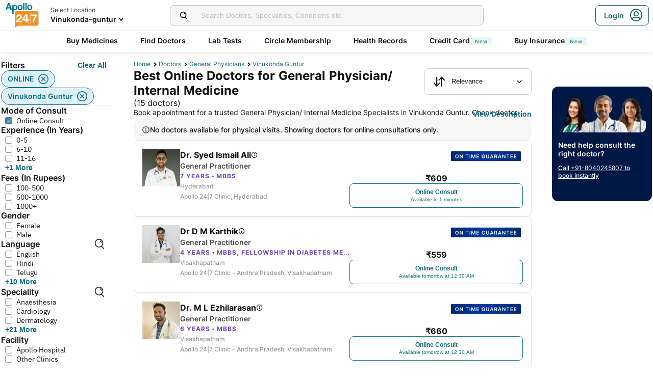

--- FILE ---
content_type: application/javascript
request_url: https://www.apollo247.com/assets/production/web-patients-ssr-nextjs14/_next/static/chunks/39722-cd5e17d46d498f92.js
body_size: 83058
content:
"use strict";(self.webpackChunk_N_E=self.webpackChunk_N_E||[]).push([[39722],{48663:function(e,n,t){t.d(n,{q:function(){return r}});var i=t(38128),o=t(38681);let a={},r=new i.i((e,n)=>new o.y(t=>{let i=e.getContext(),o=n(e).subscribe({next:function(){for(var e=arguments.length,n=Array(e),i=0;i<e;i++)n[i]=arguments[i];return t.next(...n)},error:function(){for(var e=arguments.length,n=Array(e),i=0;i<e;i++)n[i]=arguments[i];cleanUp(),t.error(...n)},complete:function(){for(var e=arguments.length,n=Array(e),i=0;i<e;i++)n[i]=arguments[i];cleanUp(),t.complete(...n)}}),cleanUp=()=>{null==o||o.unsubscribe(),delete a[i.requestTrackerId]};if(i.requestTrackerId){let n=new AbortController;if(n.signal.onabort=cleanUp,e.setContext({...i,fetchOptions:{signal:n.signal,...null==i?void 0:i.fetchOptions}}),a[i.requestTrackerId]){var r;null===(r=a[i.requestTrackerId])||void 0===r||r.abort()}a[i.requestTrackerId]=n}return o}))},91043:function(e,n,t){t.d(n,{Ai:function(){return pushServerSideApiErrorToCleverTap},Bu:function(){return updateUserProfileUTMSource},R_:function(){return clevertapTracking},Wu:function(){return clevertapUserLoginTracking},bW:function(){return clevertapUserLogoutTracking},dF:function(){return clevertapChargedTracking},fn:function(){return eventTracking},jl:function(){return clevertapPushNotification},zP:function(){return clevertapSetIndentity}});var i=t(22277),o=t(39078),a=t(47453),r=t(12589),l=t(81630),c=t.n(l),s=t(30225),u=t(37128),d=t(25566);let m=(0,s.Z)();window.clevertap=window.clevertap||{};let clevertapPushNotification=()=>{try{window.clevertap.notifications.push({titleText:'<img src="'.concat("https://images.apollo247.in",'/images/honk_01.gif" />'),bodyText:"<h3> Never miss the latest updates and offers!</h3> <p>Get instant notifications from Apollo 24|7</p>",okButtonText:"Yes, I'm on Board",rejectButtonText:"Later",okButtonColor:"#fff",serviceWorkerPath:"/service-worker.js"})}catch(e){}},updateUserProfileUTMSource=e=>{try{window.clevertap.profile.push({Site:{utm_source:e}})}catch(e){}},clevertapUserLoginTracking=function(e){let n=arguments.length>1&&void 0!==arguments[1]?arguments[1]:void 0;try{window.clevertap.onUserLogin.push({Site:{Name:e.firstName+" "+(e.lastName||""),UHID:e.uhid||"","MSG-whatsapp":null==n?void 0:n.whatsappOptIn,Identity:e.mobileNumber.slice(3)||"",MobileNumber:e.mobileNumber||"",Phone:e.mobileNumber||"",Firstname:e.firstName||"",...e.lastName&&{Lastname:e.lastName},Relation:e.relation||"",Gender:e.gender==i.Y0t.MALE?"M":e.gender==i.Y0t.FEMALE?"F":"",DOB:new Date(e.dateOfBirth),...e.emailAddress&&{Email:e.emailAddress},...e.photoUrl&&{Photo:e.photoUrl},...e.createdDate&&{CreatedDate:e.createdDate}}})}catch(e){}},clevertapSetIndentity=e=>{if((0,r.isBrowser)())try{window.clevertap.onUserLogin.push({Site:{Identity:e||""}})}catch(e){}},clevertapUserLogoutTracking=()=>{try{window.clevertap.logout()}catch(e){}};function eventTracking(e){var n,t;let i=arguments.length>1&&void 0!==arguments[1]?arguments[1]:void 0,a=null!==(t=null===(n=(0,o.Z)())||void 0===n?void 0:n.isMobile())&&void 0!==t&&t,r=i?{...i,platform:(null==i?void 0:i.Platform)?null==i?void 0:i.Platform:a?"M-web":"web"}:void 0;Promise.all([clevertapTracking(e,r)])}let linearisedObject=e=>(Object.keys(e).forEach(n=>{"object"==typeof e[n]&&(e[n]=JSON.stringify(e[n]))}),e),clevertapTracking=function(e){let n=arguments.length>1&&void 0!==arguments[1]?arguments[1]:void 0;try{var t,i;if(null===(i=window)||void 0===i?void 0:null===(t=i.clevertap)||void 0===t?void 0:t.event){if(n){let t=n;"object"==typeof n&&(t={...n,ts:(0,a.Z)(new Date,"dd/MM/yyyy hh:mm:ss aaa")},t=linearisedObject(t)),window.clevertap.event.push(e,t)}else window.clevertap.event.push(e)}}catch(e){}},clevertapChargedTracking=function(e){let n=arguments.length>1&&void 0!==arguments[1]?arguments[1]:void 0;try{var t,i;(null===(i=window)||void 0===i?void 0:null===(t=i.clevertap)||void 0===t?void 0:t.event)&&(n?window.clevertap.event.push(e,n):window.clevertap.event.push(e))}catch(e){}};n.ZP=clevertapTracking;let pushServerSideApiErrorToCleverTap=async(e,n)=>{let{error:t,eventName:i,identity:o,screenName:a,apiName:r}=e||{};try{let e=d.env.NEXT_PUBLIC_CLEVER_TAP_URL_API,p=d.env.NEXT_PUBLIC_CLEVER_TAP_PASSCODE,C="679-WZ9-4W6Z";if(C&&p&&e){var l,s,g,D;let d=e.toString(),v={d:[{identity:o||"SSR_API_FAILED_ERROR",type:"event",ts:Math.floor(new Date((0,u.Z)(new Date,330)).getTime()/1e3),evtName:i,evtData:{screenName:a||"NA",apiName:r||"NA",errorName:t?JSON.stringify(t):"NA"}}]},f=await c().post(d,v,{headers:{"X-CleverTap-Account-Id":C,"X-CleverTap-Passcode":p,"Content-Type":"application/json"}});(null==f?void 0:null===(l=f.data)||void 0===l?void 0:l.status)==="fail"&&n&&(null==n||n.error({event:"SSR_API_FAILED_ERROR",message:"SSR_API_FAILED_ERROR--> ".concat(null==f?void 0:null===(s=f.data)||void 0===s?void 0:s.status),correlationId:m,error:(null==f?void 0:null===(g=f.data)||void 0===g?void 0:g.unprocessed)||"NA",identifier:"",type:"SSR_API_FAILED_ERROR",input:{eventData:v,unprocessed:null==f?void 0:null===(D=f.data)||void 0===D?void 0:D.unprocessed}}))}}catch(e){n&&(null==n||n.error({event:"SSR_API_FAILED_ERROR",message:null==e?void 0:e.message,correlationId:m,error:e,identifier:"",type:"SERVER_SIDE_API_ERROR"}))}}},73751:function(e,n,t){t.d(n,{Nd:function(){return enableRetryOrderCOD},Oc:function(){return d},RV:function(){return m},T4:function(){return formatPrice},aq:function(){return s},jb:function(){return isTeamsSSO},oV:function(){return u},xH:function(){return flatten}}),t(91043),t(89818);var i,o,a,r,l,c,s,u,d,m,g=t(45079);t(12589),t(43156),(i=c||(c={})).DOWN="DOWN",i.FLUCTUATE="FLUCTUATE",(o=s||(s={})).Subscription="subscription",o.Consult="consult",o.Diagnostic="diagnostic";let flatten=e=>e.reduce((e,n)=>e.concat(Array.isArray(n)?flatten(n):n),[]),isTeamsSSO=()=>{let e=(0,g.getUrlParam)("utm_source")||sessionStorage.getItem("utm_source")||"";return"MSTeams"===e};(a=u||(u={})).SUCCESS="success",a.FAILURE="failed",a.PENDING="pending",a.ABORTED="aborted",a.UNKNOWN="unknown",a.REFUND="refund",a.COD="cod",(r=d||(d={})).ON="ON",r.OFF="OFF",r.FLAT="FLAT",(l=m||(m={})).AUTO_DETECT="Auto Detect",l.MANUAL_ENTRY="Manual entry";let formatPrice=e=>e===Math.floor(e)?e.toString():Number(e).toFixed(2),enableRetryOrderCOD=e=>{let{isPaymentLinkOrder:n,pendingPageEnabled:t,isCodDisabledForRetry:i}=e;return!1}},63692:function(e,n,t){var i,o,a,r,l,c,s,u,d,m,g,D,p,C,v,f,y,I,h,E,_,T,P,b,A,S,F,O,R,N,j,L,U;t.d(n,{$h:function(){return g},De:function(){return o},GK:function(){return r},I$:function(){return c},Je:function(){return l},P:function(){return f},Pc:function(){return y},XR:function(){return d},Zi:function(){return C},ej:function(){return i},hP:function(){return D},iz:function(){return v},mj:function(){return m},ox:function(){return a},p1:function(){return p},w7:function(){return u},wi:function(){return s}}),(I=i||(i={})).SINGLESELECT="S",I.MULTISELECT="M",(h=o||(o={})).MANUAL="M",h.AUTOMATIC="A",(E=a||(a={})).AGE="age",E.HEIGHT="height",E.WEIGHT="weight",E.FOODALLERGY="foodallergy",E.MEDICINEALLERGY="medicineallergy",E.REPORTING="reporting",E.PASTHISTORY="past-history",E.PATIENTPROFILE="patientProfile",E.HALT="halt",E.USER_PATIENT_RELATIONSHIP="user-patient-relationship",E.GENDER="gender",E.ENQUIRY="enquiry",E.HEALTH_CONCERN="health_concern",E.CHIEF_COMPLAINT_CONFIRMATION="chiefcompLaintconfirmation",E.TRIAGE_EMERGENCY_CARE="triage-emergeny-care",E.TRIAGE_EMERGENCY_CARE_USER_CHOICE="triage-emergeny-care-user-choice",(_=r||(r={})).SCALE="scale",_.TEMPERATURE_SCALE="temperature_scale",(T=l||(l={})).INT="int",T.FLOAT="float",T.STRING="string",T.DATE="date",(P=c||(c={})).SKIP="Skip",P.NEXT="Next",P.SUBMIT="Submit >",P.YES="Yes",P.NOTSURE="Not Sure",P.NOOTHERSYMPTOM="No other symptoms",P.NONE="None",P.NO="No",P.DONTKNOW="dontknow",(b=s||(s={})).SINGLE="Single Person",b.MULTIPLE="Multiple Person",(A=u||(u={})).END_ASSESSMENT="Symptom Checker: End Assessment Clicked",A.SUBMIT_QUESTION_ACTION="Symptom Checker: Question Action",A.SUBMIT_QUESTION_ACTION_NEW="Good Doctor Actions V2",A.VIEW_REPORT_CLICKED="Symptom Checker: Clicked on View Report",A.ERROR="Consult Patient API error",A.AUTO_SEARCH="Symptom Checker: Search Interaction",A.BACK_BUTTON="Symptom Checker: Back Button Clicked",A.USER_EXITED="Symptom Checker: User Exited",A.USER_LANDED_SUMMARY="Symptom Checker: User Landed on Summary Screen",A.DIAGNOSIS_EXPANDED="Symptom Checker: Diagnosis Expanded",A.BOOK_CONSULT="Symptom Checker: Clicked on Book Consult",A.VIEW_MORE_DOCTORS="Symptom Checker: Clicked on View More Doctors",A.USER_LOGGED_IN="Symptom Checker: User Logged in",A.BOOK_LAB_TEST="Symptom Checker: lab_test_booked",A.SYMPTOM_HISTORY_ICON_CLICKED="Symp history icon clicked on Summary",A.SYMPTOM_CHECKER_SHARE_ICON_CLICKED="Clicked on Share Icon on the summary",A.SYMPTOM_HISTORY_PAGE_OPENED="Symp history page profile opened",A.SYMPTOM_HISTORY_PAGE_ACTION="Symp history page action",A.SYMPTOM_HISTORY_FEEDBACK_SHOWN="Symp Feedback Pop up Shown",A.SYMPTOM_HISTORY_FEEDBACK_RECORDED="Symp Feedback Recorded",A.SYMPTOM_TRIAGE_SHOWN_ON_SUMMARY="Symp triage shown on Summary",A.SYMPTOM_TRIAGE_SHOWN_IN_CHAT="Symp triage shown in Chat",A.SYMPTOM_TRIAGE_POPUP_ACTION="Symp Triage Pop-up Action",A.SYMPTOM_CHECKER_DIAGNOSTIC_CARD_CLICKED="Symptom Checker Clicked on Dianostic card",A.GOOD_DOCTOR_ACTIONS="Good Doctor Actions V2",A.PATIENT_PROFILE_CREATED="Patient Profile Created V2",(S=d||(d={})).APOLLO_APP="APOLLO_APP",S.APOLLO_VC="APOLLO_VC",S.ASK_APOLLO_2_0="ASK_APOLLO_2_0",S.APOLLO_SYMPTOMCHECKER="APOLLO_SYMPTOMCHECKER",S.APOLLO_PC="APOLLO_PC",S.NON_APOLLO_PC="NON_APOLLO_PC",S.GOOD_DOCTOR="GOOD_DOCTOR",S.FAMILY_DOCTOR="MY_FAMILY_DOCTOR",(F=m||(m={})).STRONG="Strong Evidence",F.MODERATE="Moderate Evidence",F.WEAK="Weak Evidence",F.STRONG_POSIBILITY="Strong Possibility",F.MODERATE_POSIBILITY="Moderate Possibility",F.WEAK_POSIBILITY="Weak Possibility",(O=g||(g={})).STRONG="Strong",O.MODERATE="Moderate",O.WEAK="Weak",(R=D||(D={})).PACKAGE="PACKAGE",R.TEST="TEST",(N=p||(p={})).MALE="Male",N.FEMALE="Female",N.AGEPLACEHOLDER="Enter age between 0-99",N.INTTYPE="int",N.ASKINIT="ask_apollo_initiated",N.ASKPATIENTSELECTED="ask_apollo_patient_selected",N.ASKAPOLLOCOMPLETED="ask_apollo_completed",N.ASKREPORTVIEWED="ask_apollo_report_viewed",N.ASKREPORTVIEWGOBACK="ask_apollo_report_viewed_goback",(C||(C={})).DT_BANNER="diabetesDT",(j=v||(v={})).HOW_TO_USE_GD="how_to_use_gd",j.SELECT_PATIENT="select_patient",j.ADD_NEW_PROFILE="add_new_profile",j.NEW_PATIENT_ADDED="new_patient_added_success",j.MAIN_FLOW="main_flow",j.SLOT_BOOKING="slot_booking",j.PREV_CONSULT="prev_consult",j.SUCCESS="success",(L=f||(f={})).GET_STARTED_CLICKED="get_started_clicked",L.NEXT_CLICKED="next_clicked",L.ADD_PATIENT_CLICKED="add_patient_clicked",L.CANCEL_CLICKED="cancel_cta_clicked",L.BOOK_AGAIN_CLICKED="book_again_clicked",L.FIND_NEW_DOCTOR_CLICKED="find_new_doctor_clicked",L.BACK_BUTTON_CLICKED="back_button_clicked",L.SPECIALTY_ON_TOP_CLICKED="speciality_on_top_clicked",L.BOOKING_OPTION_SHOWN="booking_option_shown",L.PROCEED_CTA_CLICKED="proceed_cta_clicked",L.DONE_CLICKED="done_clicked",L.CONFIRM_CLICKED="confirm_clicked",L.BOOKING_CONFIRMED="booking_confirmed",L.CHANGE_PATIENT_CLICKED="change_patient",L.PATIENT_SELECTED="select_patient",(U=y||(y={})).TEST="test",U.CONTROL="control"},18992:function(e,n){var t,i;(i=t||(t={})).CTA_CONFIG="ctaConfig",i.NON_CART_FLOW_CONFIG="uploadPrescriptionConfig",i.ITEM_BLOCK_CONFIG="itemBlockConfig",i.CART_PAGE_CONFIG="cartPageConfig",i.LAB_TEST_CONFIG_URL="labTestConfig",i.DIAG_PDP_SEO_DATA_URL="diagPdpSeoData",i.CART_WIDGET_CONFIG="diagCartWidgetConfig",i.RADIOLOGY_CONFIG_URL="radiologyConfig",i.PROHEALTH_CONFIG_URL="prohealthConfig",i.SCREENWISE_BANNER_CONFIG_URL="screenWiseBannerConfig",i.LAB_TEST_QUERY_CONFIG="labTestQueryConfig",n.Z=t},47076:function(e,n,t){var i,o;t.d(n,{J:function(){return i}}),(o=i||(i={})).UNRESOLVED="UNRESOLVED",o.SIGNEDIN="SIGNEDIN",o.SIGNEDOUT="SIGNEDOUT"},33897:function(e,n,t){var i,o;t.d(n,{F:function(){return i}}),(o=i||(i={})).TEST="Tests",o.PACKAGE="Packages",o.BOTH="Tests and Packages"},60498:function(e,n,t){t.d(n,{$1:function(){return N},A6:function(){return I},AO:function(){return Q},C2:function(){return g},Dj:function(){return d},H4:function(){return _},Hv:function(){return en},IE:function(){return j},JL:function(){return D},KT:function(){return X},LR:function(){return w},Mq:function(){return p},OY:function(){return V},Of:function(){return K},PO:function(){return l},Qb:function(){return y},SR:function(){return C},TG:function(){return f},UE:function(){return L},Ux:function(){return x},VC:function(){return u},Wt:function(){return M},Xo:function(){return k},YP:function(){return Z},a0:function(){return S},ah:function(){return T},bK:function(){return O},bt:function(){return U},cI:function(){return s},ck:function(){return W},dH:function(){return b},dj:function(){return J},e:function(){return h},fL:function(){return ee},hi:function(){return c},i:function(){return et},k1:function(){return m},ky:function(){return z},l8:function(){return R},ly:function(){return $},mZ:function(){return F},nM:function(){return H},oD:function(){return q},p_:function(){return P},qq:function(){return a},tY:function(){return G},tp:function(){return v},xI:function(){return E},x_:function(){return A},xe:function(){return B},yE:function(){return Y},zD:function(){return r}});var i=t(60230),o=t(17068);function _templateObject(){let e=(0,i._)(["\n  query getRecentlyOrderedItemDetails(\n    $mobileNumber: String\n    $patientId: String\n    $cityId: Int!\n    $pincode: Int\n  ) {\n    getRecentlyOrderedItemDetails(\n      mobileNumber: $mobileNumber\n      patientId: $patientId\n      cityId: $cityId\n      pincode: $pincode\n    ) {\n      recentlyOrderedItems {\n        id\n        itemId\n        itemName\n        gender\n        city\n        itemType\n        testPreparationData\n        imageUrl\n        testDescription\n        canonicalTag\n        itemInclusionCount\n        price\n        imageUrl\n        includedItemIds\n        inclusions\n        itemInclusionText\n        diagnosticInclusions {\n          itemId\n          name\n          allObservations {\n            observationName\n            mandatoryValue\n            isHeader\n            PrintOrder\n          }\n        }\n        itemTags {\n          display_text\n          display_icon\n          text_colour\n          background_colour\n        }\n        allObservations {\n          observationName\n          mandatoryValue\n          isHeader\n          PrintOrder\n        }\n        diagnosticPricing {\n          mrp\n          price\n          groupPlan\n          startDate\n          endDate\n          status\n          couponCode\n          showSlashedPrice\n          showDiscountPercent\n          additionalCircleCashback {\n            cashbackType\n            cashbackValue\n            offerDescription\n            cashbackAmount\n          }\n          circleDiscPercent\n          circleInfoTagNonCircle {\n            html\n            __typename\n          }\n          circleInfoTagWithCircle {\n            html\n            __typename\n          }\n          nonCircleDiscPercent\n          circlePrice\n        }\n        diagnosticInclusions {\n          name\n          itemId\n          allObservations {\n            observationName\n            mandatoryValue\n            isHeader\n            PrintOrder\n          }\n        }\n        subCategoryList\n        productScore\n      }\n      frequentlyOrderedItems {\n        id\n        itemId\n        itemName\n        gender\n        city\n        itemType\n        testPreparationData\n        imageUrl\n        testDescription\n        canonicalTag\n        price\n        imageUrl\n        includedItemIds\n        inclusions\n        itemInclusionCount\n        itemInclusionText\n        diagnosticInclusions {\n          itemId\n          name\n          allObservations {\n            observationName\n            mandatoryValue\n            isHeader\n            PrintOrder\n          }\n        }\n        itemTags {\n          display_text\n          display_icon\n          text_colour\n          background_colour\n        }\n        allObservations {\n          observationName\n          mandatoryValue\n          isHeader\n          PrintOrder\n        }\n        diagnosticPricing {\n          mrp\n          price\n          groupPlan\n          startDate\n          endDate\n          status\n          couponCode\n          showSlashedPrice\n          showDiscountPercent\n          additionalCircleCashback {\n            cashbackType\n            cashbackValue\n            offerDescription\n            cashbackAmount\n          }\n          circleDiscPercent\n          circleInfoTagNonCircle {\n            html\n            __typename\n          }\n          circleInfoTagWithCircle {\n            html\n            __typename\n          }\n          nonCircleDiscPercent\n          circlePrice\n        }\n        diagnosticInclusions {\n          name\n          itemId\n          allObservations {\n            observationName\n            mandatoryValue\n            isHeader\n            PrintOrder\n          }\n        }\n        subCategoryList\n        productScore\n      }\n    }\n  }\n"]);return _templateObject=function(){return e},e}function _templateObject1(){let e=(0,i._)(["\n  query getHCOrderFormattedTrackingHistory($diagnosticOrderID: String) {\n    getHCOrderFormattedTrackingHistory(diagnosticOrderID: $diagnosticOrderID) {\n      statusHistory {\n        statusDate\n        orderStatus\n        subStatus\n        attributes {\n          itemsModified {\n            itemName\n            itemId\n            price\n            isRemoved\n          }\n          refund {\n            amount\n            txnID\n            status\n            reason\n            items {\n              itemName\n              itemId\n              price\n              isRemoved\n            }\n          }\n        }\n      }\n      statusInclusions {\n        id\n        statusDate\n        orderStatus\n        itemId\n        packageId\n        itemName\n        packageName\n        hideStatus\n        statusMessage\n      }\n      upcomingStatuses {\n        orderStatus\n      }\n      groupedPendingReportInclusions {\n        inclusions {\n          itemId\n          itemName\n          orderStatus\n          reportTATMessage\n          reportTATMessage\n        }\n        reportTATMessage\n        isReportPending\n      }\n    }\n  }\n"]);return _templateObject1=function(){return e},e}function _templateObject2(){let e=(0,i._)(["\n  mutation savePhleboFeedback(\n    $diagnosticOrdersId: String!\n    $phleboRating: Int!\n    $phleboFeedback: String\n    $patientComments: String\n  ) {\n    savePhleboFeedback(\n      diagnosticOrdersId: $diagnosticOrdersId\n      phleboRating: $phleboRating\n      phleboFeedback: $phleboFeedback\n      patientComments: $patientComments\n    ) {\n      status\n    }\n  }\n"]);return _templateObject2=function(){return e},e}function _templateObject3(){let e=(0,i._)(["\n  mutation saveDiagnosticCSATRating(\n    $feedback: String\n    $orderId: String!\n    $rating: CSATFeedback!\n  ) {\n    saveDiagnosticCSATRating(\n      orderId: $orderId\n      rating: $rating\n      feedback: $feedback\n    ) {\n      status\n    }\n  }\n"]);return _templateObject3=function(){return e},e}function _templateObject4(){let e=(0,i._)(["\n  mutation rescheduleDiagnosticsOrderv2(\n    $parentOrderID: ID!\n    $slotInfo: slotInfo!\n    $selectedDate: Date!\n    $comment: String\n    $reason: String!\n    $source: DiagnosticsRescheduleSource\n  ) {\n    rescheduleDiagnosticsOrderv2(\n      parentOrderID: $parentOrderID\n      slotInfo: $slotInfo\n      selectedDate: $selectedDate\n      comment: $comment\n      reason: $reason\n      source: $source\n    ) {\n      status\n      message\n      rescheduleCount\n    }\n  }\n"]);return _templateObject4=function(){return e},e}function _templateObject5(){let e=(0,i._)(["\n  mutation cancelDiagnosticOrdersv2(\n    $cancellationDiagnosticsInput: CancellationDiagnosticsInputv2\n  ) {\n    cancelDiagnosticOrdersv2(\n      cancellationDiagnosticsInput: $cancellationDiagnosticsInput\n    ) {\n      status\n      message\n      isDirectCancellation\n    }\n  }\n"]);return _templateObject5=function(){return e},e}function _templateObject6(){let e=(0,i._)(["\n  query getDiagnosticOrdersListByParentOrderID($parentOrderID: String!) {\n    getDiagnosticOrdersListByParentOrderID(parentOrderID: $parentOrderID) {\n      ordersCount\n      ordersList {\n        displayId\n        circleCharges\n        slotDateTimeInUTC\n        diagnosticDate\n        patientId\n        totalPrice\n        patientObj {\n          id\n          firstName\n          lastName\n        }\n        diagnosticOrderLineItems {\n          id\n          itemId\n          itemName\n          quantity\n          price\n          editOrderID\n          isRemoved\n          groupPlan\n          itemName\n          diagnostics {\n            id\n            itemId\n            itemName\n            inclusions\n          }\n          pricingObj {\n            mrp\n            price\n            groupPlan\n          }\n          itemObj {\n            preTestingRequirement\n            reportGenerationTime\n          }\n        }\n      }\n    }\n  }\n"]);return _templateObject6=function(){return e},e}function _templateObject7(){let e=(0,i._)(["\n  query getRescheduleAndCancellationReasons(\n    $appointmentDateTimeInUTC: DateTime\n    $isCorporateFlow: Boolean\n    $isModifyDisable: Boolean\n  ) {\n    getRescheduleAndCancellationReasons(\n      appointmentDateTimeInUTC: $appointmentDateTimeInUTC\n      isCorporateFlow: $isCorporateFlow\n      isModifyDisable: $isModifyDisable\n    ) {\n      rescheduleReasons\n      cancellationReasons\n      cancellationReasonsv2 {\n        reason\n        isDirectCancellation\n        ctaOptions {\n          cta\n          ctas\n          multiCtas\n          displayText\n          userCommentsEnabled\n        }\n      }\n      multiUhidCouponConfig\n    }\n  }\n"]);return _templateObject7=function(){return e},e}function _templateObject8(){let e=(0,i._)(["\n  mutation switchDiagnosticOrderPatientID(\n    $diagnosticOrdersId: String!\n    $newPatientId: String!\n  ) {\n    switchDiagnosticOrderPatientID(\n      diagnosticOrdersId: $diagnosticOrdersId\n      newPatientId: $newPatientId\n    ) {\n      status\n      message\n    }\n  }\n"]);return _templateObject8=function(){return e},e}function _templateObject9(){let e=(0,i._)(["\n  query getDiagnosticOrdersListByMobile(\n    $mobileNumber: String!\n    $patientId: String\n    $paginated: Boolean\n    $limit: Int\n    $offset: Int\n  ) {\n    getDiagnosticOrdersListByMobile(\n      mobileNumber: $mobileNumber\n      patientId: $patientId\n      offset: $offset\n      limit: $limit\n      paginated: $paginated\n    ) {\n      cancellationRequestedDisplayText\n      ordersList {\n        id\n        primaryOrderID\n        resampledOrderId\n        parentOrderId\n        isRescheduled\n        isNonCartOrder\n        rescheduleCount\n        areaId\n        city\n        cityId\n        couponCode\n        updatedDate\n        preBookingId\n        circleCharges\n        circlePurchaseOrderId\n        prescriptionItemsObj {\n          comments\n          prescriptions {\n            prescriptionItems {\n              itemId\n              itemName\n            }\n            prescriptionName\n            prescriptionUrl\n          }\n        }\n        patientObj {\n          firstName\n          lastName\n          gender\n        }\n        attachmentData {\n          fileName\n          documentName\n          documentBase64String\n        }\n        attributesObj {\n          preTestingRequirement\n          reportGenerationTime\n          expectedReportGenerationTime\n          reportTATMessage\n          isMultiUhid\n          slotDurationInMinutes\n          homeCollectionCharges\n          isCorporateFlow\n          slotTime {\n            time\n            type\n          }\n          clinicDetails {\n            name\n            streetLine1\n            streetLine2\n            streetLine3\n            locality\n          }\n        }\n        addressType\n        addressLine1\n        addressLine2\n        patientId\n        patientObj {\n          id\n          uhid\n          firstName\n          lastName\n          gender\n          dateOfBirth\n        }\n        displayId\n        enableEdit\n        deviceType\n        diagnosticDate\n        diagnosticBranchCode\n        diagnosticEmployeeCode\n        parentOrderId\n        csatRating\n        diagnosticOrderPhlebotomists {\n          phleboRating\n          phleboOTP\n          checkinDateTime\n          phleboTrackLink\n          diagnosticPhlebotomists {\n            id\n            name\n            mobile\n            vaccinationStatus\n            profilePic\n            rating\n            isDummyPhlebo\n          }\n          isPhleboETAElapsed\n          phleboETAElapsedMessage\n          showPhleboDetails\n          phleboDetailsETAText\n          isPhleboChanged\n        }\n        diagnosticOrdersStatus {\n          id\n          orderStatus\n          statusDate\n          itemId\n          packageId\n          itemName\n          packageName\n          hideStatus\n          statusMessage\n        }\n        diagnosticOrderLineItems {\n          quantity\n          itemName\n          groupPlan\n          itemId\n          isRemoved\n          editOrderID\n          itemObj {\n            gender\n            reportGenerationTime\n            reportTATHours\n            isPrimary\n          }\n          pricingObj {\n            mrp\n            price\n            groupPlan\n          }\n          rejectedItems {\n            effectiveAmountPaid\n            itemId\n            itemName\n          }\n          refundEligibleItems {\n            effectiveAmountPaid\n            itemId\n            itemName\n          }\n          diagnostics {\n            rate\n            state\n            itemName\n            itemRemarks\n            toAgeInDays\n            canonicalTag\n            fromAgeInDays\n            diagnosticPricing {\n              status\n              endDate\n              groupPlan\n              startDate\n              mrp\n              showSlashedPrice\n              showDiscountPercent\n              additionalCircleCashback {\n                cashbackType\n                cashbackValue\n                offerDescription\n                cashbackAmount\n              }\n            }\n            testPreparationData\n          }\n          testPreparationData\n        }\n        orderType\n        totalPrice\n        centerName\n        centerState\n        orderStatus\n        createdDate\n        paymentType\n        diagnosticDate\n        centerLocality\n        paymentOrderId\n        patientAddressId\n        phleboDetailsObj {\n          PhelboOTP\n          PhelbotomistName\n          PhelbotomistMobile\n          PhelbotomistTrackLink\n        }\n        slotDateTimeInUTC\n        collectionCharges\n        diagnosticBranchCode\n        diagnosticEmployeeCode\n        diagnosticOrderReschedule {\n          patientId\n          createdDate\n          updatedDate\n          rescheduleDate\n          rescheduleReason\n          diagnosticOrdersId\n          rescheduleDateTimeInUTC\n        }\n        diagnosticOrderCancellation {\n          patientId\n          cancelType\n          createdDate\n          updatedDate\n          cancelByName\n          diagnosticOrdersId\n          cancellationReason\n          comments\n        }\n        diagnosticOrderPaymentLinks {\n          paymentLinkURL\n          paymentLinkMessage\n        }\n      }\n      ordersCount\n      ordersListWithResampleConfig {\n        id\n        refund\n        resample\n      }\n    }\n  }\n"]);return _templateObject9=function(){return e},e}function _templateObject10(){let e=(0,i._)(["\n  query GetDiagnosticPackageRecommendationsBulk(\n    $getDiagnosticPackageRecommendationsBulkInput: [GetDiagnosticPackageRecommendationsRequest]!\n    $testRecommendationsEnabled: Boolean\n    $bookingSource: DiagnosticsBookingSource\n    $recommendationsPageSource: RECOMMENDATIONS_PAGE_SOURCE\n  ) {\n    getDiagnosticPackageRecommendationsBulk(\n      getDiagnosticPackageRecommendationsBulkInput: $getDiagnosticPackageRecommendationsBulkInput\n      testRecommendationsEnabled: $testRecommendationsEnabled\n      bookingSource: $bookingSource\n      recommendationsPageSource: $recommendationsPageSource\n    ) {\n      packageRecommendationsBulk {\n        patientId\n        packageRecommendations {\n          id\n          itemId\n          itemName\n          gender\n          rate\n          itemRemarks\n          itemType\n          testPreparationData\n          collectionType\n          testDescription\n          inclusions\n          includedItemIds\n          canonicalTag\n          totalSavings\n          extraInclusionsCount\n          packageHeader\n          price\n          itemInclusionCount\n          diagnosticInclusions {\n            itemId\n            name\n            isIncluded\n            observationCount\n            allObservations {\n              observationId\n              observationName\n              mandatoryValue\n              isHeader\n              PrintOrder\n            }\n          }\n          diagnosticInclusionsv2 {\n            name\n            itemId\n            isIncluded\n            observationCount\n            observationsv2 {\n              observationId\n              observationName\n              isHeader\n              PrintOrder\n              mandatoryValue\n            }\n            allObservationsv2 {\n              observationId\n              observationName\n              isHeader\n              PrintOrder\n              mandatoryValue\n            }\n          }\n          observationsv2 {\n            observationId\n            observationName\n            isHeader\n            PrintOrder\n            mandatoryValue\n          }\n          allObservationsv2 {\n            observationId\n            observationName\n            isHeader\n            PrintOrder\n            mandatoryValue\n            observationName\n          }\n          diagnosticPricing {\n            mrp\n            price\n            groupPlan\n            status\n            startDate\n            endDate\n            showSlashedPrice\n            showDiscountPercent\n            additionalCircleCashback {\n              cashbackType\n              cashbackValue\n              offerDescription\n              cashbackAmount\n            }\n            circleDiscPercent\n            circleInfoTagNonCircle {\n              html\n              __typename\n            }\n            circleInfoTagWithCircle {\n              html\n              __typename\n            }\n            nonCircleDiscPercent\n            circlePrice\n          }\n          allObservations {\n            observationName\n            mandatoryValue\n            isHeader\n            PrintOrder\n          }\n        }\n      }\n    }\n  }\n"]);return _templateObject10=function(){return e},e}function _templateObject11(){let e=(0,i._)(["\n  query GetPackageRecommendationForAlternatePDP(\n    $GetDiagnosticPackageRecommendationsRequest: [GetDiagnosticPackageRecommendationsRequest]!\n    $testRecommendationsEnabled: Boolean\n    $bookingSource: DiagnosticsBookingSource\n    $recommendationsPageSource: RECOMMENDATIONS_PAGE_SOURCE\n  ) {\n    getDiagnosticPackageRecommendationsBulk(\n      getDiagnosticPackageRecommendationsBulkInput: $GetDiagnosticPackageRecommendationsRequest\n      testRecommendationsEnabled: $testRecommendationsEnabled\n      bookingSource: $bookingSource\n      recommendationsPageSource: $recommendationsPageSource\n    ) {\n      packageRecommendationsBulk {\n        patientId\n        packageRecommendations {\n          valueProposition\n          ctaText\n          canonicalTag\n          extraInclusionsText\n          greenStripText\n          redirectUrlApp\n          itemInclusionCount\n          id\n          itemId\n          itemName\n          imageUrl\n          gender\n          itemInclusionText\n          itemType\n          testDescription\n          inclusions\n          totalSavings\n          extraInclusionsCount\n          price\n          subCategoryList\n          includedItemIds\n          packageHeader\n          diagnosticInclusions {\n            itemId\n            name\n            allObservations {\n              observationName\n              mandatoryValue\n              isHeader\n              PrintOrder\n            }\n          }\n          diagnosticInclusionsv2 {\n            itemId\n            name\n            allObservationsv2 {\n              observationName\n              observationId\n              mandatoryValue\n              isHeader\n              PrintOrder\n            }\n            observationsv2 {\n              observationName\n              observationId\n              mandatoryValue\n              isHeader\n              PrintOrder\n            }\n          }\n          allObservationsv2 {\n            observationName\n            observationId\n            mandatoryValue\n            isHeader\n            PrintOrder\n          }\n          observationsv2 {\n            observationName\n            observationId\n            mandatoryValue\n            isHeader\n            PrintOrder\n          }\n          diagnosticPricing {\n            mrp\n            price\n            groupPlan\n            status\n            startDate\n            endDate\n            showDiscountPercent\n            showSlashedPrice\n            additionalCircleCashback {\n              cashbackType\n              cashbackValue\n              cashbackAmount\n              offerDescription\n            }\n          }\n        }\n      }\n    }\n  }\n"]);return _templateObject11=function(){return e},e}function _templateObject12(){let e=(0,i._)(["\n  query GetDiagnosticOrderDetails($diagnosticOrderId: String) {\n    getDiagnosticOrderDetails(diagnosticOrderId: $diagnosticOrderId) {\n      refund\n      resample\n      ordersList {\n        areaId\n        id\n        primaryOrderID\n        primaryDisplayID\n        patientAddressId\n        addressLine1\n        addressLine2\n        addressType\n        city\n        cityId\n        zipcode\n        isRescheduled\n        rescheduleCount\n        slotTimings\n        employeeSlotId\n        diagnosticEmployeeCode\n        diagnosticBranchCode\n        totalPrice\n        prescriptionUrl\n        diagnosticDate\n        centerName\n        circleCharges\n        circlePurchaseOrderId\n        centerCode\n        centerCity\n        centerState\n        centerLocality\n        couponCashbackAmount\n        isCircleCoupon\n        homeCollectionChargesSaved\n        orderStatus\n        orderType\n        bookingFees\n        technologyFees\n        displayId\n        createdDate\n        collectionCharges\n        couponCode\n        couponDiscAmount\n        paymentType\n        paymentOrderId\n        slotDateTimeInUTC\n        visitNo\n        slotId\n        stateId\n        patientId\n        invoiceURL\n        invoices {\n          invoiceUrl\n          ctaText\n          heading\n          iconUrl\n          subHeading\n        }\n        parentOrderId\n        passportNo\n        bankOfferId\n        bankDiscAmount\n        hcDiscAmount {\n          discAdditionalCharges\n          discCollectionCharges\n        }\n        attributesObj {\n          preTestingRequirement\n          reportGenerationTime\n          expectedReportGenerationTime\n          reportTATMessage\n          initialCollectionCharges\n          isMultiUhid\n          isCorporateFlow\n          distanceCharges\n          slotDurationInMinutes\n          homeCollectionCharges\n          downsellTransaction\n          additionalCharges\n          hcPercentageLimit\n          slotTime {\n            time\n            type\n          }\n          clinicDetails {\n            id\n            name\n            price\n            centroidDistanceInKms\n            latitude\n            longitude\n            streetLine1\n            streetLine2\n            streetLine3\n            locality\n            city\n            earliestSlot\n          }\n          collectionChargesV2 {\n            collectionCharges\n            slashedCollectionCharges\n            additionalCharges\n            slashedAdditionalCharges\n            isCircleBenefits\n            isPackageBenefits\n            additionalChargesMessage\n            paidSlotMessage\n            couponDiscApplied\n          }\n        }\n        patientAddressObj {\n          addressLine1\n          addressLine2\n          addressType\n          zipcode\n          landmark\n          latitude\n          longitude\n          city\n          state\n        }\n        csatRating\n        diagnosticOrderPhlebotomists {\n          phleboRating\n          phleboOTP\n          checkinDateTime\n          phleboTrackLink\n          diagnosticPhlebotomists {\n            id\n            name\n            mobile\n            vaccinationStatus\n            profilePic\n            rating\n            isDummyPhlebo\n          }\n          isPhleboETAElapsed\n          phleboETAElapsedMessage\n          showPhleboDetails\n          phleboDetailsETAText\n          isPhleboChanged\n        }\n        patientObj {\n          id\n          uhid\n          firstName\n          lastName\n          gender\n          dateOfBirth\n        }\n        diagnosticOrderRefunds {\n          createdDate\n          amountRefunded\n          diagnosticOrdersId\n          itemIDs\n        }\n        diagnosticOrderLineItems {\n          id\n          itemId\n          itemName\n          quantity\n          price\n          editOrderID\n          isRemoved\n          groupPlan\n          circleCashbackAmount\n          couponDiscAmount\n          diagnostics {\n            id\n            itemId\n            itemName\n            inclusions\n            itemType\n          }\n          pricingObj {\n            mrp\n            price\n            circlePrice\n            groupPlan\n            status\n          }\n          itemObj {\n            enableEdit\n            preTestingRequirement\n            reportGenerationTime\n            testPreparationData\n            isOnMrpCoupon\n            reportTATHours\n            isPrimary\n            userPricingPlan\n          }\n          rejectedItems {\n            itemId\n            itemName\n            mrp\n            price\n            groupPlan\n            effectiveAmountPaid\n          }\n          refundEligibleItems {\n            itemId\n            itemName\n            mrp\n            price\n            groupPlan\n            effectiveAmountPaid\n          }\n        }\n        diagnosticOrdersStatus {\n          id\n          orderStatus\n          statusDate\n          itemId\n          packageId\n          itemName\n          packageName\n          hideStatus\n          statusMessage\n        }\n        labReportURL\n        totalCircleCashback\n        diagnosticOrderTransactions {\n          healthCreditsUsed\n          paymentMethod\n          paymentStatus\n          effectivePrepaidAmount\n          prepaidAmount\n          offers {\n            offer_id\n            offer_code\n            offer_description {\n              sponsored_by\n              title\n              tnc\n              description\n            }\n            status\n            benefits {\n              type\n              amount\n              calculation_info {\n                value\n                max_amount\n                calculation_rule\n              }\n            }\n          }\n        }\n        diagnosticOrderPaymentLinks {\n          paymentLinkURL\n          paymentLinkMessage\n        }\n      }\n    }\n  }\n"]);return _templateObject12=function(){return e},e}function _templateObject13(){let e=(0,i._)(["\n  query getPhleboChargesV2($chargeDetailsInput: ChargeDetailsInput) {\n    getPhleboChargesV2(chargeDetailsInput: $chargeDetailsInput) {\n      collectionCharges\n      additionalCharges\n      chargesToPay\n      slashedCollectionCharges\n      slashedAdditionalCharges\n      isCircleBenefits\n      isPackageBenefits\n      additionalChargesMessage\n      paidSlotMessage\n    }\n  }\n"]);return _templateObject13=function(){return e},e}function _templateObject14(){let e=(0,i._)(["\n  mutation saveModifyDiagnosticOrderV1(\n    $saveModifyDiagnosticOrder: saveModifyDiagnosticOrderInput!\n  ) {\n    saveModifyDiagnosticOrderV1(\n      saveModifyDiagnosticOrder: $saveModifyDiagnosticOrder\n    ) {\n      displayId\n      errorMessageToDisplay\n      orderId\n      status\n      paymentLink\n      paymentOrderId\n      attributes {\n        itemids\n        conflictedItems {\n          itemToKeep\n          itemsWithConflicts\n        }\n      }\n    }\n  }\n"]);return _templateObject14=function(){return e},e}function _templateObject15(){let e=(0,i._)(["\n  mutation saveDiagnosticBookHCOrderv2(\n    $diagnosticOrderInput: SaveBookHomeCollectionOrderInputv2\n  ) {\n    saveDiagnosticBookHCOrderv2(diagnosticOrderInput: $diagnosticOrderInput) {\n      paymentLink\n      paymentLinkExpiry\n      paymentOrderId\n      patientsObjWithOrderIDs {\n        status\n        patientID\n        amount\n        orderID\n        displayID\n        errorMessageToDisplay\n        attributes {\n          itemids\n          conflictedItems {\n            itemToKeep\n            itemsWithConflicts\n            conflictedItemDetails {\n              conflictedParameterCount\n              conflictedParameterNames\n              isPartial\n              itemId\n            }\n          }\n        }\n      }\n    }\n  }\n"]);return _templateObject15=function(){return e},e}function _templateObject16(){let e=(0,i._)(["\n  mutation wrapperProcessDiagnosticHCOrderCOD(\n    $processDiagnosticHCOrdersInput: [ProcessDiagnosticHCOrderInputCOD]\n  ) {\n    wrapperProcessDiagnosticHCOrderCOD(\n      processDiagnosticHCOrdersInput: $processDiagnosticHCOrdersInput\n    ) {\n      result {\n        status\n        preBookingID\n        message\n      }\n    }\n  }\n"]);return _templateObject16=function(){return e},e}function _templateObject17(){let e=(0,i._)(["\n  query findDiagnosticSettings(\n    $cityId: Int\n    $latitude: Float\n    $longitude: Float\n    $slotByClusterConfig: Boolean\n  ) {\n    findDiagnosticSettings(\n      cityId: $cityId\n      latitude: $latitude\n      longitude: $longitude\n      slotByClusterConfig: $slotByClusterConfig\n    ) {\n      phleboETAInMinutes\n      maxAllowedUhidsCount\n      maxUhidsLimitExceededMessage\n      slotDaysByCity\n    }\n  }\n"]);return _templateObject17=function(){return e},e}function _templateObject18(){let e=(0,i._)(["\n  mutation vaidateDiagnosticCoupon($couponInput: CouponInput) {\n    vaidateDiagnosticCoupon(couponInput: $couponInput) {\n      status\n      message\n      uniqueid\n      couponcode\n    }\n  }\n"]);return _templateObject18=function(){return e},e}function _templateObject19(){let e=(0,i._)(["\n  query getDiagnosticItemRecommendationsByPastOrders(\n    $mobileNumber: String!\n    $bookingSource: DiagnosticsBookingSource\n  ) {\n    getDiagnosticItemRecommendationsByPastOrders(\n      mobileNumber: $mobileNumber\n      bookingSource: $bookingSource\n    ) {\n      itemsData {\n        itemName\n        itemId\n        allObservations {\n          observationName\n          mandatoryValue\n          isHeader\n          PrintOrder\n        }\n        diagnosticInclusions {\n          itemId\n          name\n          allObservations {\n            observationName\n            mandatoryValue\n            isHeader\n            PrintOrder\n          }\n        }\n        subCategoryList\n        combinedLift\n      }\n    }\n  }\n"]);return _templateObject19=function(){return e},e}function _templateObject20(){let e=(0,i._)(["\n  query getDiagnosticPackageRecommendations(\n    $itemId: Int!\n    $cityId: Int!\n    $groupPlan: DIAGNOSTICS_GROUPPLAN\n    $bookingSource: DiagnosticsBookingSource\n    $langCode: String\n  ) {\n    getDiagnosticPackageRecommendations(\n      itemId: $itemId\n      cityId: $cityId\n      groupPlan: $groupPlan\n      bookingSource: $bookingSource\n      langCode: $langCode\n    ) {\n      packageRecommendations {\n        id\n        itemId\n        itemName\n        gender\n        rate\n        itemRemarks\n        diagnosticPricing {\n          mrp\n          price\n          groupPlan\n          startDate\n          endDate\n          status\n          couponCode\n          showSlashedPrice\n          showDiscountPercent\n          additionalCircleCashback {\n            cashbackType\n            cashbackValue\n            offerDescription\n            cashbackAmount\n          }\n          circleDiscPercent\n          circleInfoTagNonCircle {\n            html\n            __typename\n          }\n          circleInfoTagWithCircle {\n            html\n            __typename\n          }\n          nonCircleDiscPercent\n          circlePrice\n        }\n        inclusions\n        diagnosticInclusions {\n          name\n          itemId\n          testParameters\n          allObservations {\n            observationName\n            mandatoryValue\n            isHeader\n            PrintOrder\n          }\n        }\n        allObservations {\n          observationName\n          mandatoryValue\n          isHeader\n          PrintOrder\n        }\n        testPreparationData\n        canonicalTag\n      }\n      labtestRecommendations {\n        id\n        itemId\n        itemName\n        gender\n        rate\n        itemRemarks\n        diagnosticPricing {\n          mrp\n          price\n          groupPlan\n          startDate\n          endDate\n          status\n          couponCode\n          showSlashedPrice\n          showDiscountPercent\n          additionalCircleCashback {\n            cashbackType\n            cashbackValue\n            offerDescription\n            cashbackAmount\n          }\n        }\n        inclusions\n        diagnosticInclusions {\n          name\n          itemId\n          testParameters\n          allObservations {\n            observationName\n            mandatoryValue\n            isHeader\n            PrintOrder\n          }\n        }\n        allObservations {\n          observationName\n          mandatoryValue\n          isHeader\n          PrintOrder\n        }\n        testPreparationData\n        canonicalTag\n      }\n    }\n  }\n"]);return _templateObject20=function(){return e},e}function _templateObject21(){let e=(0,i._)(["\n  mutation GetDiagnosticItemRecommendations(\n    $itemIds: [Int]!\n    $genderFilters: [Gender]\n    $bookingSource: DiagnosticsBookingSource\n    $cityId: Int\n    $numberOfRecordsToFetch: Int\n    $pincode: Int\n  ) {\n    getDiagnosticItemRecommendations(\n      itemIds: $itemIds\n      genderFilters: $genderFilters\n      bookingSource: $bookingSource\n      cityId: $cityId\n      numberOfRecordsToFetch: $numberOfRecordsToFetch\n      pincode: $pincode\n    ) {\n      itemsData {\n        itemId\n        itemName\n        imageUrl\n        canonicalTag\n        gender\n        imageUrl\n        itemInclusionCount\n        allObservations {\n          observationName\n          mandatoryValue\n          isHeader\n          PrintOrder\n        }\n        diagnosticInclusions {\n          itemId\n          allObservations {\n            observationName\n            mandatoryValue\n            isHeader\n            PrintOrder\n          }\n        }\n        diagnosticPricing {\n          mrp\n          price\n          groupPlan\n          status\n          showSlashedPrice\n          showDiscountPercent\n          additionalCircleCashback {\n            cashbackAmount\n          }\n          circleDiscPercent\n          circleInfoTagNonCircle {\n            html\n            __typename\n          }\n          circleInfoTagWithCircle {\n            html\n            __typename\n          }\n          nonCircleDiscPercent\n          circlePrice\n        }\n      }\n    }\n  }\n"]);return _templateObject21=function(){return e},e}function _templateObject22(){let e=(0,i._)(["\n  query getConfigurableReportTAT(\n    $slotDateTimeInUTC: DateTime\n    $cityId: Int!\n    $pincode: Int!\n    $itemIds: [Int]!\n    $source: REPORT_TAT_SOURCE\n    $latitude: Float\n    $longitude: Float\n    $bookingSource: DiagnosticsBookingSource\n  ) {\n    getConfigurableReportTAT(\n      slotDateTimeInUTC: $slotDateTimeInUTC\n      cityId: $cityId\n      pincode: $pincode\n      itemIds: $itemIds\n      source: $source\n      latitude: $latitude\n      longitude: $longitude\n      bookingSource: $bookingSource\n    ) {\n      maxReportTAT\n      reportTATMessage\n      reportTATMessageHtml\n      preOrderReportTATMessageHtml\n      preOrderReportTATMessage\n      itemLevelReportTATs {\n        itemId\n        reportTATMessage\n        reportTATInUTC\n        preOrderReportTATMessage\n        reportTATMessageHtml\n        preOrderReportTATMessageHtml\n      }\n    }\n  }\n"]);return _templateObject22=function(){return e},e}function _templateObject23(){let e=(0,i._)(["\n  query getInclusionsByCityIdAndCanonicalTag(\n    $canonicalTags: [String]\n    $cityID: Int!\n  ) {\n    getInclusionsByCityIdAndCanonicalTag(\n      canonicalTags: $canonicalTags\n      cityID: $cityID\n    ) {\n      inclusions {\n        itemId\n        requiredAttachment\n        sampleRemarks\n        sampleTypeName\n        testParameters\n        name\n      }\n    }\n  }\n"]);return _templateObject23=function(){return e},e}function _templateObject24(){let e=(0,i._)(["\n  query findDiagnosticsByCanonicalTagsAndCityID(\n    $cityID: Int!\n    $canonicalTags: [String]\n  ) {\n    findDiagnosticsByCanonicalTagsAndCityID(\n      cityID: $cityID\n      canonicalTags: $canonicalTags\n    ) {\n      diagnostics {\n        canonicalTag\n        id\n        itemId\n        itemName\n        itemType\n        rate\n        itemType\n        gender\n        itemRemarks\n        city\n        state\n        collectionType\n        fromAgeInDays\n        toAgeInDays\n        testPreparationData\n        testDescription\n        inclusions\n        diagnosticPricing {\n          mrp\n          price\n          startDate\n          endDate\n          groupPlan\n          status\n          showSlashedPrice\n          showDiscountPercent\n          additionalCircleCashback {\n            cashbackType\n            cashbackValue\n            offerDescription\n            cashbackAmount\n          }\n        }\n      }\n    }\n  }\n"]);return _templateObject24=function(){return e},e}function _templateObject25(){let e=(0,i._)(["\n  query searchDiagnosticItem(\n    $keyword: String!\n    $cityId: Int!\n    $bookingSource: DiagnosticsBookingSource\n    $size: Int\n    $itemType: DIAGNOSTICS_TYPE\n    $topDeals: Boolean\n    $categoryTypes: [String]\n    $includeRadiology: Boolean\n    $radiologyCity: String\n  ) {\n    searchDiagnosticItem(\n      keyword: $keyword\n      cityId: $cityId\n      bookingSource: $bookingSource\n      size: $size\n      itemType: $itemType\n      topDeals: $topDeals\n      categoryTypes: $categoryTypes\n      includeRadiology: $includeRadiology\n      radiologyCity: $radiologyCity\n    ) {\n      data {\n        diagnostic_item_id\n        diagnostic_item_image_url\n        diagnostic_item_name\n        diagnostic_inclusions\n        diagnostic_item_inclusion_ids\n        diagnostic_item_alias\n        diagnostic_item_gender\n        product_score\n        search_updated_name\n        search_keyword\n        diagnostic_item_tags {\n          display_text\n          display_icon\n          text_colour\n          background_colour\n        }\n        diagnostic_item_price {\n          status\n          startDate\n          endDate\n          price\n          mrp\n          couponCode\n          groupPlan\n          showDiscountPercent\n          showSlashedPrice\n          additionalCircleCashback {\n            cashbackType\n            cashbackValue\n            cashbackAmount\n            offerDescription\n            showPercent\n            __typename\n          }\n          circleDiscPercent\n          circleInfoTagNonCircle {\n            html\n            __typename\n          }\n          circleInfoTagWithCircle {\n            html\n            __typename\n          }\n          circlePrice\n          nonCircleDiscPercent\n          __typename\n        }\n        diagnostic_item_itemType\n        diagnostic_item_alias_names\n        diagnostic_item_toAgeInDays\n        diagnostic_item_itemRemarks\n        diagnostic_item_canonicalTag\n        diagnostic_item_name_original\n        diagnostic_item_fromAgeInDays\n        diagnostic_item_collectionType\n        diagnostic_item_testDescription\n        diagnostic_item_testPreparationData\n        diagnostic_inclusions_test_parameter_data {\n          mandatoryValue\n          observationName\n        }\n        radiologyItem\n        testParametersCount\n        testParametersCountWithHeaderLogic\n        diagnostic_sub_category_list\n        diagnostic_met_category_list\n        starting_price\n      }\n      success\n      matchedRecords\n    }\n  }\n"]);return _templateObject25=function(){return e},e}function _templateObject26(){let e=(0,i._)(["\n  query getDiagnosticServiceability(\n    $latitude: Float!\n    $longitude: Float!\n    $source: DiagnosticsBookingSource\n    $postalCode: String\n    $stateCode: String\n  ) {\n    getDiagnosticServiceability(\n      latitude: $latitude\n      longitude: $longitude\n      source: $source\n      postalCode: $postalCode\n      stateCode: $stateCode\n    ) {\n      status\n      serviceability {\n        stateID\n        state\n        cityID\n        city\n      }\n    }\n  }\n"]);return _templateObject26=function(){return e},e}function _templateObject27(){let e=(0,i._)(["\n  query GetPatientPrescriptions($patientId: String, $limit: Int) {\n    getPatientPrescriptions(patientId: $patientId, limit: $limit) {\n      response {\n        doctorName\n        patientName\n        caseSheet {\n          notes\n          blobUrl\n          consultType\n          prescriptionGeneratedDate\n          diagnosis {\n            name\n            __typename\n          }\n          diagnosticPrescription {\n            itemname\n            itemId\n            __typename\n          }\n          doctorId\n          doctorType\n          followUp\n          followUpAfterInDays\n          followUpDate\n          followUpConsultType\n          id\n          medicinePrescription {\n            medicineConsumptionDurationInDays\n            medicineDosage\n            id\n            medicineCustomDetails\n            medicineConsumptionDurationUnit\n            medicineFormTypes\n            medicineFrequency\n            medicineInstructions\n            medicineName\n            medicineTimings\n            medicineToBeTaken\n            medicineUnit\n            routeOfAdministration\n            __typename\n          }\n          symptoms {\n            symptom\n            since\n            howOften\n            severity\n            details\n            __typename\n          }\n          otherInstructions {\n            instruction\n            __typename\n          }\n          __typename\n        }\n      }\n    }\n  }\n"]);return _templateObject27=function(){return e},e}function _templateObject28(){let e=(0,i._)(["\n  query GetPatientUploadedPrescriptions(\n    $patientId: ID!\n    $records: [MedicalRecordType]\n  ) {\n    getPatientPrismMedicalRecords_V3(patientId: $patientId, records: $records) {\n      prescriptions {\n        response {\n          id\n          documentId\n          prescriptionName\n          date\n          prescribedBy\n          notes\n          prescriptionSource\n          source\n          siteDisplayName\n          fileUrl\n          prescriptionFiles {\n            id\n            fileName\n            mimeType\n            content\n            byteContent\n            __typename\n          }\n          __typename\n        }\n        errorCode\n        errorMsg\n        errorType\n        __typename\n      }\n    }\n  }\n"]);return _templateObject28=function(){return e},e}function _templateObject29(){let e=(0,i._)(["\n  mutation fetchBlobURLWithPRISMData($patientID: ID!, $fileUrl: String!) {\n    fetchBlobURLWithPRISMData(patientId: $patientID, fileUrl: $fileUrl) {\n      blobUrl\n    }\n  }\n"]);return _templateObject29=function(){return e},e}function _templateObject30(){let e=(0,i._)(["\n  mutation addPatientPrescriptionRecord(\n    $AddPrescriptionRecordInput: AddPrescriptionRecordInput\n  ) {\n    addPatientPrescriptionRecord(\n      addPrescriptionRecordInput: $AddPrescriptionRecordInput\n    ) {\n      status\n    }\n  }\n"]);return _templateObject30=function(){return e},e}function _templateObject31(){let e=(0,i._)(["\n  mutation PlaceDiagNonCartOrder(\n    $diagnosticOrderInput: SaveBookHomeCollectionOrderInputv2\n  ) {\n    saveDiagnosticBookHCOrderv2(diagnosticOrderInput: $diagnosticOrderInput) {\n      patientsObjWithOrderIDs {\n        status\n        patientID\n        amount\n        orderID\n        displayID\n        errorMessageToDisplay\n      }\n    }\n  }\n"]);return _templateObject31=function(){return e},e}function _templateObject32(){let e=(0,i._)(["\n  query getUpcomingSlotInfo(\n    $latitude: Float!\n    $longitude: Float!\n    $zipcode: String!\n    $serviceability: DiagnosticsServiceability!\n    $fetchActualSlots: Boolean\n  ) {\n    getUpcomingSlotInfo(\n      latitude: $latitude\n      longitude: $longitude\n      zipcode: $zipcode\n      serviceability: $serviceability\n      fetchActualSlots: $fetchActualSlots\n    ) {\n      status\n      slotInfo\n      slotMessage\n    }\n  }\n"]);return _templateObject32=function(){return e},e}function _templateObject33(){let e=(0,i._)(["\n  query getOrderPhleboDetailsBulk($diagnosticOrdersIds: [String]!) {\n    getOrderPhleboDetailsBulk(diagnosticOrdersIds: $diagnosticOrdersIds) {\n      orderPhleboDetailsBulk {\n        orderPhleboDetails {\n          id\n          diagnosticOrdersId\n          phleboOTP\n          phleboTrackLink\n          phleboRating\n          diagnosticPhlebotomists {\n            id\n            name\n            mobile\n            rating\n            vaccinationStatus\n            isDummyPhlebo\n          }\n          isPhleboChanged\n        }\n        phleboEta {\n          estimatedArrivalTime\n          durationInSeconds\n        }\n        allowCalling\n        showPhleboDetails\n        allowCallingETAText\n        phleboDetailsETAText\n      }\n    }\n  }\n"]);return _templateObject33=function(){return e},e}function _templateObject34(){let e=(0,i._)(["\n  query getDiagnosticClosedOrdersList(\n    $mobileNumber: String!\n    $skip: Int!\n    $take: Int!\n  ) {\n    getDiagnosticClosedOrdersList(\n      mobileNumber: $mobileNumber\n      skip: $skip\n      take: $take\n    ) {\n      closedOrders {\n        id\n        patientId\n        preBookingId\n        parentOrderId\n        paymentOrderId\n        orderStatus\n        slotDateTimeInUTC\n        labReportURL\n        invoiceURL\n        displayId\n        patientObj {\n          firstName\n          lastName\n        }\n        diagnosticOrderPhlebotomists {\n          phleboOTP\n          phleboRating\n          diagnosticPhlebotomists {\n            name\n            mobile\n            id\n          }\n        }\n        diagnosticOrderLineItems {\n          itemObj {\n            inclusions\n            testPreparationData\n          }\n        }\n        attributesObj {\n          expectedReportGenerationTime\n          reportGenerationTime\n          reportTATHours\n          reportTATMessage\n          isMultiUhid\n        }\n        diagnosticOrderPaymentLinks {\n          paymentLinkURL\n          paymentLinkMessage\n        }\n      }\n    }\n  }\n"]);return _templateObject34=function(){return e},e}function _templateObject35(){let e=(0,i._)(["\n  query getDiagnosticOpenOrdersList(\n    $mobileNumber: String!\n    $skip: Int!\n    $take: Int!\n  ) {\n    getDiagnosticOpenOrdersList(\n      mobileNumber: $mobileNumber\n      skip: $skip\n      take: $take\n    ) {\n      openOrders {\n        id\n        preBookingId\n        patientId\n        parentOrderId\n        paymentOrderId\n        orderStatus\n        slotDateTimeInUTC\n        labReportURL\n        invoiceURL\n        displayId\n        patientObj {\n          firstName\n          lastName\n        }\n        diagnosticOrderPhlebotomists {\n          phleboOTP\n          phleboRating\n          diagnosticPhlebotomists {\n            name\n            mobile\n            id\n          }\n        }\n        diagnosticOrderLineItems {\n          itemObj {\n            inclusions\n            testPreparationData\n          }\n        }\n        attributesObj {\n          expectedReportGenerationTime\n          reportGenerationTime\n          reportTATHours\n          reportTATMessage\n          isMultiUhid\n        }\n        diagnosticOrderPaymentLinks {\n          paymentLinkURL\n          paymentLinkMessage\n        }\n      }\n    }\n  }\n"]);return _templateObject35=function(){return e},e}function _templateObject36(){let e=(0,i._)(["\n  mutation UploadFile($fileType: String, $base64FileInput: String) {\n    uploadFile(fileType: $fileType, base64FileInput: $base64FileInput) {\n      filePath\n    }\n  }\n"]);return _templateObject36=function(){return e},e}function _templateObject37(){let e=(0,i._)(["\n  query findDiagnosticsWidgetsPricing($itemIDs: [Int], $cityID: Int!) {\n    findDiagnosticsWidgetsPricing(itemIDs: $itemIDs, cityID: $cityID) {\n      diagnostics {\n        itemId\n        gender\n        diagnosticPricing {\n          startDate\n          endDate\n          price\n          mrp\n          groupPlan\n          status\n          showSlashedPrice\n          showDiscountPercent\n          additionalCircleCashback {\n            cashbackType\n            cashbackValue\n            offerDescription\n            cashbackAmount\n          }\n        }\n      }\n    }\n  }\n"]);return _templateObject37=function(){return e},e}function _templateObject38(){let e=(0,i._)(["\n  query findDiagnosticsByItemIDsAndCityID(\n    $cityID: Int!\n    $itemIDs: [Int]\n    $pincode: Int\n  ) {\n    findDiagnosticsByItemIDsAndCityID(\n      cityID: $cityID\n      itemIDs: $itemIDs\n      pincode: $pincode\n    ) {\n      diagnostics {\n        id\n        itemId\n        itemName\n        itemType\n        rate\n        itemType\n        gender\n        itemRemarks\n        city\n        state\n        collectionType\n        fromAgeInDays\n        toAgeInDays\n        testPreparationData\n        testDescription\n        inclusions\n        imageUrl\n        canonicalTag\n        productScore\n        subCategoryList\n        itemInclusionCount\n        allObservations {\n          observationName\n          mandatoryValue\n          isHeader\n          PrintOrder\n        }\n        diagnosticPricing {\n          mrp\n          price\n          startDate\n          endDate\n          groupPlan\n          status\n          showSlashedPrice\n          showDiscountPercent\n          circleDiscPercent\n          circleInfoTagNonCircle {\n            html\n            __typename\n          }\n          circleInfoTagWithCircle {\n            html\n            __typename\n          }\n          circlePrice\n          nonCircleDiscPercent\n          additionalCircleCashback {\n            cashbackType\n            cashbackValue\n            offerDescription\n            cashbackAmount\n          }\n        }\n        diagnosticInclusions {\n          itemId\n          name\n          allObservations {\n            observationName\n            mandatoryValue\n            isHeader\n            PrintOrder\n          }\n        }\n        itemTags {\n          display_text\n          display_icon\n          text_colour\n          background_colour\n        }\n      }\n    }\n  }\n"]);return _templateObject38=function(){return e},e}function _templateObject39(){let e=(0,i._)(["\n  query getCustomizedSlotsv2(\n    $patientAddressObj: patientAddressObj!\n    $patientsObjWithLineItems: [patientObjWithLineItems]\n    $billAmount: Float!\n    $selectedDate: Date!\n    $serviceability: DiagnosticsServiceability\n    $bookingSource: DiagnosticsBookingSource\n    $patientAddressID: String\n    $slotByClusterConfig: Boolean\n    $diagnosticOrdersId: String\n  ) {\n    getCustomizedSlotsv2(\n      patientAddressObj: $patientAddressObj\n      patientsObjWithLineItems: $patientsObjWithLineItems\n      billAmount: $billAmount\n      selectedDate: $selectedDate\n      serviceability: $serviceability\n      bookingSource: $bookingSource\n      patientAddressID: $patientAddressID\n      slotByClusterConfig: $slotByClusterConfig\n      diagnosticOrdersId: $diagnosticOrdersId\n    ) {\n      available_slots {\n        slotDetail {\n          slotDisplayTime\n          internalSlots\n        }\n        isPaidSlot\n        isHighDemandSlot\n      }\n      slotDurationInMinutes\n      distanceCharges\n      highDemandSlotsMessage\n    }\n  }\n"]);return _templateObject39=function(){return e},e}function _templateObject40(){let e=(0,i._)(["\n  mutation updatePassportDetails(\n    $passportDetailsInput: [PassportDetailsInput]\n  ) {\n    updatePassportDetails(passportDetailsInput: $passportDetailsInput) {\n      status\n      displayId\n      message\n      data\n    }\n  }\n"]);return _templateObject40=function(){return e},e}function _templateObject41(){let e=(0,i._)(["\n  query validateReorderFlow(\n    $diagnosticOrdersId: String!\n    $patientAddressId: String!\n    $patientId: String!\n  ) {\n    validateReorderFlow(\n      diagnosticOrdersId: $diagnosticOrdersId\n      patientAddressId: $patientAddressId\n      patientId: $patientId\n    ) {\n      activeItemsStatus\n      addressInactiveDisplayMessage\n      addressUnserviceableDisplayMessage\n      inactiveItemIds\n      isAddressActive\n      isAddressServiceable\n      isPatientActive\n      itemsInactiveDisplayMessage\n      patientInactiveDisplayMessage\n    }\n  }\n"]);return _templateObject41=function(){return e},e}function _templateObject42(){let e=(0,i._)(["\n  mutation createRefundForSampleRejected(\n    $accountName: String\n    $accountNo: String\n    $amountToRefund: Float\n    $bankName: String\n    $ifscCode: String\n    $orderId: String\n    $phNumber: String\n    $upiId: String\n    $type: RefundTypeForSampleRejected\n  ) {\n    createRefundForSampleRejected(\n      accountName: $accountName\n      accountNo: $accountNo\n      amountToRefund: $amountToRefund\n      bankName: $bankName\n      ifscCode: $ifscCode\n      orderId: $orderId\n      phNumber: $phNumber\n      upiId: $upiId\n      type: $type\n    )\n  }\n"]);return _templateObject42=function(){return e},e}function _templateObject43(){let e=(0,i._)(["\n  query GetActiveDiagnosticsByCityID($cityID: Int!) {\n    getActiveDiagnosticsByCityID(cityID: $cityID) {\n      diagnostics {\n        itemId\n        itemName\n        itemType\n        productScore\n      }\n    }\n  }\n"]);return _templateObject43=function(){return e},e}function _templateObject44(){let e=(0,i._)(["\n  query GetConsultCaseSheet($appointmentId: String) {\n    caseSheet(appointmentId: $appointmentId) {\n      caseSheetDetails {\n        diagnosticPrescription {\n          itemname\n          testInstruction\n        }\n        diagnosticsMappedToSKUs {\n          itemId\n          itemname\n          testInstruction\n          mappedAgainst\n        }\n        id\n        patientId\n      }\n    }\n  }\n"]);return _templateObject44=function(){return e},e}function _templateObject45(){let e=(0,i._)(["\n  query GetDiagnosticPackageRecommendationsv2(\n    $recommendationInputItems: [recommendationInputItem]!\n    $cityId: Int!\n    $mustHave: Boolean\n    $bookingSource: DiagnosticsBookingSource\n    $recommendationsPageSource: RECOMMENDATIONS_PAGE_SOURCE\n  ) {\n    getDiagnosticPackageRecommendationsv2(\n      recommendationInputItems: $recommendationInputItems\n      cityId: $cityId\n      mustHave: $mustHave\n      bookingSource: $bookingSource\n      recommendationsPageSource: $recommendationsPageSource\n    ) {\n      packageRecommendations {\n        id\n        itemId\n        itemName\n        itemType\n        rate\n        itemType\n        gender\n        itemRemarks\n        city\n        state\n        collectionType\n        fromAgeInDays\n        toAgeInDays\n        testPreparationData\n        testDescription\n        inclusions\n        imageUrl\n        canonicalTag\n        productScore\n        subCategoryList\n        allObservations {\n          observationName\n          mandatoryValue\n          isHeader\n          PrintOrder\n        }\n        diagnosticPricing {\n          mrp\n          price\n          startDate\n          endDate\n          groupPlan\n          status\n          showSlashedPrice\n          showDiscountPercent\n          additionalCircleCashback {\n            cashbackType\n            cashbackValue\n            offerDescription\n            cashbackAmount\n          }\n          circleDiscPercent\n          circleInfoTagNonCircle {\n            html\n            __typename\n          }\n          circleInfoTagWithCircle {\n            html\n            __typename\n          }\n          nonCircleDiscPercent\n          circlePrice\n        }\n        diagnosticInclusions {\n          itemId\n          name\n          allObservations {\n            observationName\n            mandatoryValue\n            isHeader\n            PrintOrder\n          }\n        }\n      }\n    }\n  }\n"]);return _templateObject45=function(){return e},e}function _templateObject46(){let e=(0,i._)(["\n  query GetActiveItemIdsByCityId($cityID: Int!) {\n    getActiveDiagnosticsByCityID(cityID: $cityID) {\n      diagnostics {\n        itemId\n      }\n    }\n  }\n"]);return _templateObject46=function(){return e},e}function _templateObject47(){let e=(0,i._)(["\n  query getWidgets(\n    $cityId: Int!\n    $widgetName: String!\n    $isCategoryTypeInclusionTextRequired: Boolean!\n    $itemsLimit: Int\n    $source: WIDGET_SOURCES\n    $tatInput: TATInput\n    $widgetSlug: String\n  ) {\n    getWidgets(\n      cityId: $cityId\n      widgetName: $widgetName\n      isCategoryTypeInclusionTextRequired: $isCategoryTypeInclusionTextRequired\n      itemsLimit: $itemsLimit\n      source: $source\n      tatInput: $tatInput\n      widgetSlug: $widgetSlug\n    ) {\n      isPaginated\n      packageWidgetItems {\n        totalWidgetItemsCount\n        itemId\n        itemTitle\n        itemType\n        canonicalTag\n        diagnosticPricing {\n          additionalCircleCashback {\n            cashbackAmount\n            cashbackType\n            cashbackValue\n            offerDescription\n          }\n          circleDiscPercent\n          circleInfoTagNonCircle {\n            html\n            __typename\n          }\n          circleInfoTagWithCircle {\n            html\n            __typename\n          }\n          circlePrice\n          nonCircleDiscPercent\n          couponCode\n          endDate\n          groupPlan\n          mrp\n          price\n          showDiscountPercent\n          showSlashedPrice\n          startDate\n          status\n        }\n        gender\n        imageUrl\n        inclusions\n        itemInclusionCount\n        itemInclusionText\n        diagnosticInclusions {\n          itemId\n          name\n          allObservations {\n            observationName\n            mandatoryValue\n            isHeader\n            PrintOrder\n          }\n        }\n        itemTags {\n          display_text\n          display_icon\n          text_colour\n          background_colour\n        }\n        allObservations {\n          observationName\n          mandatoryValue\n          isHeader\n          PrintOrder\n        }\n        subCategoryList\n        productScore\n      }\n      testWidgetItems {\n        totalWidgetItemsCount\n        itemId\n        itemTitle\n        itemType\n        canonicalTag\n        diagnosticPricing {\n          additionalCircleCashback {\n            cashbackAmount\n            cashbackType\n            cashbackValue\n            offerDescription\n          }\n          circleDiscPercent\n          circleInfoTagNonCircle {\n            html\n            __typename\n          }\n          circleInfoTagWithCircle {\n            html\n            __typename\n          }\n          circlePrice\n          nonCircleDiscPercent\n          endDate\n          groupPlan\n          mrp\n          price\n          showDiscountPercent\n          showSlashedPrice\n          startDate\n          status\n        }\n        gender\n        imageUrl\n        inclusions\n        itemInclusionCount\n        itemInclusionText\n        diagnosticInclusions {\n          itemId\n          name\n          allObservations {\n            observationName\n            mandatoryValue\n            isHeader\n            PrintOrder\n          }\n        }\n        itemTags {\n          display_text\n          display_icon\n          text_colour\n          background_colour\n        }\n        allObservations {\n          observationName\n          mandatoryValue\n          isHeader\n          PrintOrder\n        }\n        subCategoryList\n        productScore\n      }\n      widgetCardType\n      widgetItems {\n        totalWidgetItemsCount\n        itemId\n        itemTitle\n        itemType\n        canonicalTag\n        diagnosticPricing {\n          additionalCircleCashback {\n            cashbackAmount\n            cashbackType\n            cashbackValue\n            offerDescription\n          }\n          circleDiscPercent\n          circleInfoTagNonCircle {\n            html\n            __typename\n          }\n          circleInfoTagWithCircle {\n            html\n            __typename\n          }\n          circlePrice\n          nonCircleDiscPercent\n          endDate\n          groupPlan\n          mrp\n          price\n          showDiscountPercent\n          showSlashedPrice\n          startDate\n          status\n        }\n        gender\n        imageUrl\n        inclusions\n        itemInclusionCount\n        itemInclusionText\n        diagnosticInclusions {\n          itemId\n          name\n          allObservations {\n            observationName\n            mandatoryValue\n            isHeader\n            PrintOrder\n          }\n        }\n        itemTags {\n          display_text\n          display_icon\n          text_colour\n          background_colour\n        }\n        allObservations {\n          observationName\n          mandatoryValue\n          isHeader\n          PrintOrder\n        }\n        subCategoryList\n        productScore\n      }\n    }\n  }\n"]);return _templateObject47=function(){return e},e}function _templateObject48(){let e=(0,i._)(["\n  query GetDiagnosticsListingData(\n    $cityId: Int!\n    $filter: listingFilter\n    $isCircleUser: Boolean\n    $itemIds: [Int]!\n    $limit: Int!\n    $offset: Int!\n    $sortBy: ITEM_SORT_BY\n  ) {\n    getDiagnosticsListingData(\n      cityId: $cityId\n      filter: $filter\n      isCircleUser: $isCircleUser\n      itemIds: $itemIds\n      limit: $limit\n      offset: $offset\n      sortBy: $sortBy\n    ) {\n      includesTestsAndPackages\n      totalCount\n      itemList {\n        id\n        itemId\n        itemName\n        gender\n        city\n        itemType\n        testPreparationData\n        imageUrl\n        testDescription\n        canonicalTag\n        price\n        imageUrl\n        includedItemIds\n        inclusions\n        itemInclusionCount\n        itemInclusionText\n        diagnosticInclusions {\n          itemId\n          name\n          allObservations {\n            observationName\n            mandatoryValue\n            isHeader\n            PrintOrder\n          }\n        }\n        itemTags {\n          display_text\n          display_icon\n          text_colour\n          background_colour\n        }\n        allObservations {\n          observationName\n          mandatoryValue\n          isHeader\n          PrintOrder\n        }\n        diagnosticPricing {\n          mrp\n          price\n          groupPlan\n          startDate\n          endDate\n          status\n          circlePrice\n          couponCode\n          showSlashedPrice\n          showDiscountPercent\n          circleDiscPercent\n          circleInfoTagNonCircle {\n            html\n            __typename\n          }\n          circleInfoTagWithCircle {\n            html\n            __typename\n          }\n          nonCircleDiscPercent\n          additionalCircleCashback {\n            cashbackType\n            cashbackValue\n            offerDescription\n            cashbackAmount\n          }\n        }\n        diagnosticInclusions {\n          name\n          itemId\n          allObservations {\n            observationName\n            mandatoryValue\n            isHeader\n            PrintOrder\n          }\n        }\n        subCategoryList\n        productScore\n      }\n    }\n  }\n"]);return _templateObject48=function(){return e},e}function _templateObject49(){let e=(0,i._)(["\n  query getPostOnlineConsultDetails(\n    $mobileNumber: String\n    $limit: Int!\n    $cityId: Int!\n  ) {\n    getPostOnlineConsultDetails(\n      mobileNumber: $mobileNumber\n      limit: $limit\n      cityId: $cityId\n    ) {\n      getPostOnlineConsultResponse {\n        caseSheet {\n          doctorName\n          patientName\n          numberOfTests\n          consultType\n          consultDate\n          patientId\n          diagnosticPrescription {\n            itemname\n            diagnostics {\n              canonicalTag\n              itemInclusionCount\n              itemId\n              itemName\n              itemType\n              gender\n              imageUrl\n              inclusions\n              diagnosticPricing {\n                additionalCircleCashback {\n                  cashbackAmount\n                  cashbackType\n                  cashbackValue\n                  offerDescription\n                }\n                circlePrice\n                endDate\n                groupPlan\n                mrp\n                price\n                showDiscountPercent\n                startDate\n                status\n              }\n            }\n          }\n        }\n      }\n    }\n  }\n"]);return _templateObject49=function(){return e},e}function _templateObject50(){let e=(0,i._)(["\n  query GetDiagnosticsByItemIdAndCanonicalTag(\n    $canonicalTag: String\n    $cityId: Int!\n    $itemId: Int!\n    $allowInactiveItem: Boolean\n    $langCode: String\n    $searchKeyword: String\n    $latitude: Float\n    $longitude: Float\n    $pincode: Int\n    $slotDateTimeInUTC: DateTime\n  ) {\n    getDiagnosticsByItemIdAndCanonicalTag(\n      canonicalTag: $canonicalTag\n      cityId: $cityId\n      itemId: $itemId\n      allowInactiveItem: $allowInactiveItem\n      langCode: $langCode\n      searchKeyword: $searchKeyword\n      latitude: $latitude\n      longitude: $longitude\n      pincode: $pincode\n      slotDateTimeInUTC: $slotDateTimeInUTC\n    ) {\n      itemId\n      authorDetails {\n        fullName\n        imageURL\n        education\n        yearsOfExperience\n        aboutMe\n        profileURL\n      }\n      reviewerDetails {\n        fullName\n        imageURL\n        education\n        yearsOfExperience\n        aboutMe\n        profileURL\n      }\n      lastUpdated\n      itemName\n      originalItemName\n      itemImage\n      itemType\n      itemTags {\n        display_text\n        display_icon\n        text_colour\n        background_colour\n      }\n      itemAliasName\n      itemAliasText\n      itemGender\n      itemPreparationData\n      itemSellingPreposition\n      itemPricing {\n        mrp\n        price\n        groupPlan\n        status\n        showSlashedPrice\n        showDiscountPercent\n        additionalCircleCashback {\n          cashbackAmount\n        }\n        circlePrice\n        circleDiscPercent\n        circleInfoTagNonCircle {\n          html\n          __typename\n        }\n        circleInfoTagWithCircle {\n          html\n          __typename\n        }\n        nonCircleDiscPercent\n      }\n      itemSocialProofing\n      itemInclusions\n      itemInclusionCount\n      packageWorthText\n      itemNextAvailableSlot\n      itemReportTATMessage\n    }\n  }\n"]);return _templateObject50=function(){return e},e}function _templateObject51(){let e=(0,i._)(["\n  query GetDiagnosticInclusionsByItemId(\n    $cityId: Int!\n    $itemId: Int!\n    $excludedItemIds: [Int]\n    $langCode: String\n  ) {\n    getDiagnosticInclusionsByItemId(\n      cityId: $cityId\n      itemId: $itemId\n      excludedItemIds: $excludedItemIds\n      langCode: $langCode\n    ) {\n      inclusionData {\n        totalInclusionCount\n        inclusionsHeading\n        subCategory {\n          categoryName\n          categoryIcon\n          categoryInclusions {\n            inclusionId\n            inclusionName\n            inclusionCount\n            observations {\n              observationId\n              observationName\n              mandatoryValue\n              subObservation {\n                observationId\n                observationName\n                mandatoryValue\n              }\n            }\n          }\n        }\n        inclusions {\n          inclusionId\n          inclusionName\n          inclusionCount\n          observations {\n            observationId\n            observationName\n            mandatoryValue\n            subObservation {\n              observationId\n              observationName\n              mandatoryValue\n            }\n          }\n        }\n      }\n    }\n  }\n"]);return _templateObject51=function(){return e},e}function _templateObject52(){let e=(0,i._)(["\n  query getDiagnosticCityIdByCity($city: String!) {\n    getDiagnosticCityIdByCity(city: $city) {\n      cityByCityIds {\n        city\n        cityId\n      }\n    }\n  }\n"]);return _templateObject52=function(){return e},e}function _templateObject53(){let e=(0,i._)(["\n  query GetDiagnosticsReportTAT(\n    $cityId: Int!\n    $itemId: Int!\n    $latitude: Float!\n    $longitude: Float!\n    $pincode: Int!\n    $slotDateTimeInUTC: DateTime\n    $langCode: String\n  ) {\n    getDiagnosticsReportTAT(\n      itemId: $itemId\n      cityId: $cityId\n      latitude: $latitude\n      longitude: $longitude\n      pincode: $pincode\n      slotDateTimeInUTC: $slotDateTimeInUTC\n      langCode: $langCode\n    ) {\n      itemReportTATText\n      itemReportTATObject\n      itemReportTATHeader\n      itemReportTATMessage\n      itemNextAvailableSlot\n    }\n  }\n"]);return _templateObject53=function(){return e},e}function _templateObject54(){let e=(0,i._)(["\n  query getPricingWithCashbackDetails(\n    $input: DiagnosticPricingWithCashbackDetailsInput!\n  ) {\n    getPricingWithCashbackDetails(input: $input) {\n      activeItems {\n        diagnosticPricing {\n          additionalCircleCashback {\n            cashbackAmount\n            offerDescription\n          }\n        }\n        itemId\n      }\n      cityId\n      totalCircleCashback\n    }\n  }\n"]);return _templateObject54=function(){return e},e}function _templateObject55(){let e=(0,i._)(["\n  query getFrequentlyOrderedItemDetails(\n    $cityId: Int!\n    $isCategoryTypeInclusionTextRequired: Boolean\n    $itemIds: [Int]!\n    $mobileNumber: String\n    $patientId: String\n    $pincode: Int\n    $langCode: String\n  ) {\n    getFrequentlyOrderedItemDetails(\n      mobileNumber: $mobileNumber\n      isCategoryTypeInclusionTextRequired: $isCategoryTypeInclusionTextRequired\n      itemIds: $itemIds\n      patientId: $patientId\n      cityId: $cityId\n      pincode: $pincode\n      langCode: $langCode\n    ) {\n      frequentlyOrderedItems {\n        id\n        itemId\n        itemName\n        gender\n        city\n        itemType\n        testPreparationData\n        imageUrl\n        testDescription\n        canonicalTag\n        price\n        imageUrl\n        includedItemIds\n        inclusions\n        itemInclusionText\n        itemInclusionCount\n        diagnosticInclusions {\n          itemId\n          name\n          allObservations {\n            observationName\n            mandatoryValue\n            isHeader\n            PrintOrder\n          }\n        }\n        itemTags {\n          display_text\n          display_icon\n          text_colour\n          background_colour\n        }\n        allObservations {\n          observationName\n          mandatoryValue\n          isHeader\n          PrintOrder\n        }\n        diagnosticPricing {\n          mrp\n          price\n          groupPlan\n          startDate\n          endDate\n          circlePrice\n          status\n          couponCode\n          showSlashedPrice\n          showDiscountPercent\n          additionalCircleCashback {\n            cashbackType\n            cashbackValue\n            offerDescription\n            cashbackAmount\n          }\n          circleDiscPercent\n          circleInfoTagNonCircle {\n            html\n            __typename\n          }\n          circleInfoTagWithCircle {\n            html\n            __typename\n          }\n          nonCircleDiscPercent\n          circlePrice\n        }\n        itemInclusionCount\n        diagnosticInclusions {\n          name\n          itemId\n          allObservations {\n            observationName\n            mandatoryValue\n            isHeader\n            PrintOrder\n          }\n        }\n        subCategoryList\n        productScore\n      }\n    }\n  }\n"]);return _templateObject55=function(){return e},e}function _templateObject56(){let e=(0,i._)(["\n  query validatePatientCart($input: ValidatePatientCartInput!) {\n    validatePatientCart(input: $input) {\n      validatedCartItems {\n        patientId\n        itemIds\n        conflictedItems {\n          itemToKeep\n          itemsWithConflicts\n          conflictedItemDetails {\n            conflictedParameterCount\n            conflictedParameterNames\n            isPartial\n            itemId\n          }\n        }\n        genderInvalidItemIds\n      }\n    }\n  }\n"]);return _templateObject56=function(){return e},e}function _templateObject57(){let e=(0,i._)(["\n  query getWidgetsV2(\n    $cityId: Int!\n    $limit: Int\n    $offset: Int\n    $isCategoryTypeInclusionTextRequired: Boolean!\n    $widgetName: String!\n  ) {\n    getWidgetsV2(\n      cityId: $cityId\n      limit: $limit\n      offset: $offset\n      isCategoryTypeInclusionTextRequired: $isCategoryTypeInclusionTextRequired\n      widgetName: $widgetName\n    ) {\n      totalWidgetItemsCount\n      widgetCardType\n      isPaginated\n      paginatedWidgetItems {\n        effectivePrice\n        diagnosticPricing {\n          price\n        }\n        itemId\n        itemTitle\n        totalWidgetItemsCount\n        itemInclusionText\n        itemType\n        radiologyStartingPrice\n        imageUrl\n        radiologyAliasName\n        redirectUrl\n      }\n    }\n  }\n"]);return _templateObject57=function(){return e},e}function _templateObject58(){let e=(0,i._)(["\n  query GetRadiologyItemDetails(\n    $cartItemIds: [Int]\n    $city: String\n    $clinicFacilityId: ID\n    $fetchSlots: Boolean\n    $latitude: Float\n    $longitude: Float\n    $pincode: Int\n    $radiologyItemId: ID\n    $sameDaySlots: Boolean\n    $canonicalTag: String\n  ) {\n    getRadiologyItemDetails(\n      cartItemIds: $cartItemIds\n      city: $city\n      clinicFacilityId: $clinicFacilityId\n      fetchSlots: $fetchSlots\n      latitude: $latitude\n      longitude: $longitude\n      pincode: $pincode\n      radiologyItemId: $radiologyItemId\n      sameDaySlots: $sameDaySlots\n      canonicalTag: $canonicalTag\n    ) {\n      cartItems {\n        id\n        radiologyItemName\n        price\n        radiologyItemID\n      }\n      radiologyItem {\n        bookingsHeader\n        radiologyItemAliasName\n        radiologyItemCategories\n        radiologyItemIcon\n        radiologyItemName\n        radiologyItemID\n        radiologyItemName\n        radiologyItemReportGenerationTime\n        radiologyItemReqAttachment\n        radiologyItemSampleType\n        radiologyItemTestParameter\n        radiologyItemTags {\n          display_icon\n          display_text\n          display_colour\n        }\n        radiologyItemTestProcedure {\n          icon\n          text\n        }\n        radiologyItemSlug\n        radiologyItemAbout {\n          gender\n          age\n          description\n          preparation\n        }\n        relatedItems {\n          itemId\n          itemName\n          itemIcon\n          itemSlug\n          itemAliasName\n          itemStartingPrice\n        }\n        radiologyItemCategories\n        radiologyItemFAQs {\n          faqQuestion\n          faqAnswer\n        }\n        price\n        startingPrice\n      }\n      clinicFacilities {\n        id\n        name\n        price\n        centroidDistanceInKms\n        latitude\n        longitude\n        streetLine1\n        streetLine2\n        streetLine3\n        locality\n        city\n        earliestSlot\n      }\n      slots {\n        slotDate\n        slots {\n          time\n          type\n        }\n      }\n      clinicRadiologyItems {\n        radiologyItemName\n        radiologyItemID\n      }\n      cities\n      totalPrice\n      selectedCity\n    }\n  }\n"]);return _templateObject58=function(){return e},e}function _templateObject59(){let e=(0,i._)(["\n  mutation bookRadiologyTestV1(\n    $RadiologyBookingParamsV1: RadiologyBookingParamsV1\n  ) {\n    bookRadiologyTestV1(bookingParams: $RadiologyBookingParamsV1) {\n      status\n      data {\n        id\n        displayId\n        slotDate\n        slotTime {\n          time\n          type\n        }\n        mobileNumber\n        paymentOrderId\n        clinicDetails {\n          facilityBrandName\n        }\n      }\n    }\n  }\n"]);return _templateObject59=function(){return e},e}function _templateObject60(){let e=(0,i._)(["\n  query getRadiologyServiceability(\n    $latitude: Float!\n    $longitude: Float!\n    $source: DiagnosticsBookingSource\n  ) {\n    getRadiologyServiceability(\n      latitude: $latitude\n      longitude: $longitude\n      source: $source\n    ) {\n      city\n      status\n    }\n  }\n"]);return _templateObject60=function(){return e},e}function _templateObject61(){let e=(0,i._)(["\n  query getRadiologyClinicsByCategoryAndCity(\n    $category: String!\n    $city: String!\n    $latitude: Float!\n    $limit: Int!\n    $longitude: Float!\n    $offset: Int!\n    $pincode: Int!\n  ) {\n    getRadiologyClinicsByCategoryAndCity(\n      category: $category\n      city: $city\n      latitude: $latitude\n      limit: $limit\n      longitude: $longitude\n      offset: $offset\n      pincode: $pincode\n    ) {\n      clinicFacilities {\n        centroidDistanceInKms\n        city\n        country\n        distanceInKms\n        doctors_count\n        earliestSlot\n        enablePayment\n        facilityAdministration\n        facilityBrandName\n        facilityType\n        id\n        imageUrl\n        latitude\n        locality\n        longitude\n        medmantraLocationId\n        medmantraRegionId\n        name\n        price\n        registrationFee\n        showDistance\n        state\n        streetLine1\n        streetLine2\n        streetLine3\n      }\n      totalClinicsCount\n    }\n  }\n"]);return _templateObject61=function(){return e},e}function _templateObject62(){let e=(0,i._)(["\n  query getRadiologyItemsByClinicIdAndCategory(\n    $category: String!\n    $clinicFacilitiesId: ID!\n    $limit: Int!\n    $offset: Int!\n  ) {\n    getRadiologyItemsByClinicIdAndCategory(\n      category: $category\n      clinicFacilitiesId: $clinicFacilitiesId\n      limit: $limit\n      offset: $offset\n    ) {\n      items {\n        bookingsHeader\n        radiologyItemAliasName\n        radiologyItemCategories\n        radiologyItemIcon\n        radiologyItemName\n        radiologyItemID\n        radiologyItemName\n        radiologyItemReportGenerationTime\n        radiologyItemReqAttachment\n        radiologyItemSampleType\n        radiologyItemTestParameter\n        radiologyItemTags {\n          display_colour\n          display_icon\n          display_text\n        }\n        radiologyItemTestProcedure {\n          icon\n          text\n        }\n        radiologyItemSlug\n        radiologyItemAbout {\n          gender\n          age\n          description\n          preparation\n        }\n        relatedItems {\n          itemId\n          itemName\n          itemIcon\n          itemSlug\n          itemAliasName\n          itemStartingPrice\n        }\n        radiologyItemCategories\n        radiologyItemFAQs {\n          faqQuestion\n          faqAnswer\n        }\n        price\n        startingPrice\n      }\n      totalItemsCount\n    }\n  }\n"]);return _templateObject62=function(){return e},e}function _templateObject63(){let e=(0,i._)(["\n  query getDiagnosticCartDetailsV1(\n    $cartItem: [CartItem]!\n    $circlePurchasePrice: Float!\n    $circleSubscriptionId: String!\n    $cityId: Int!\n    $couponCode: String\n    $healthCreditsUsed: Boolean\n    $isCircle: Boolean!\n    $latitude: Float!\n    $longitude: Float!\n    $pincode: Int!\n    $slotDateTimeInUTC: DateTime\n    $packageId: String\n    $bookingSource: DiagnosticsBookingSource\n    $itemSearchData: [ItemSearchData]\n  ) {\n    getDiagnosticCartDetailsV1(\n      cartItem: $cartItem\n      circlePurchasePrice: $circlePurchasePrice\n      circleSubscriptionId: $circleSubscriptionId\n      cityId: $cityId\n      couponCode: $couponCode\n      healthCreditsUsed: $healthCreditsUsed\n      isCircle: $isCircle\n      latitude: $latitude\n      longitude: $longitude\n      pincode: $pincode\n      slotDateTimeInUTC: $slotDateTimeInUTC\n      packageId: $packageId\n      bookingSource: $bookingSource\n      itemSearchData: $itemSearchData\n    ) {\n      cartBilling {\n        billingSection {\n          totalMrp {\n            content\n            cta {\n              action\n              position\n            }\n            header\n            headerType\n            isFreeHomeCollection\n            price\n            priceType\n            showSlashPrice\n            slashedPrice\n            subText\n            textColour\n            subTextColour\n            formatPrice\n          }\n          discountOnMrpNew {\n            content\n            cta {\n              action\n              position\n            }\n            header\n            headerType\n            isFreeHomeCollection\n            price\n            priceType\n            showSlashPrice\n            slashedPrice\n            subText\n            textColour\n            subTextColour\n            formatPrice\n          }\n          circleMemberDiscount {\n            content\n            cta {\n              action\n              position\n            }\n            header\n            headerType\n            isFreeHomeCollection\n            price\n            priceType\n            showSlashPrice\n            slashedPrice\n            subText\n            textColour\n            subTextColour\n            formatPrice\n          }\n          couponDiscount {\n            content\n            cta {\n              action\n              position\n            }\n            header\n            headerType\n            isFreeHomeCollection\n            price\n            priceType\n            showSlashPrice\n            slashedPrice\n            subText\n            textColour\n            formatPrice\n            subTextColour\n          }\n          homeCollectionCharges {\n            content\n            cta {\n              action\n              position\n            }\n            header\n            headerType\n            isFreeHomeCollection\n            price\n            priceType\n            showSlashPrice\n            slashedPrice\n            subText\n            subTextColour\n            textColour\n            formatPrice\n            freeTextColour\n          }\n          bookingFees {\n            content\n            cta {\n              action\n              position\n            }\n            header\n            headerType\n            isFreeHomeCollection\n            price\n            priceType\n            showSlashPrice\n            slashedPrice\n            subText\n            subTextColour\n            textColour\n            formatPrice\n            freeTextColour\n          }\n          technologyFees {\n            content\n            cta {\n              action\n              position\n            }\n            header\n            headerType\n            isFreeHomeCollection\n            price\n            priceType\n            showSlashPrice\n            slashedPrice\n            subText\n            subTextColour\n            textColour\n            formatPrice\n            freeTextColour\n          }\n          additionalCharges {\n            content\n            cta {\n              action\n              position\n            }\n            header\n            headerType\n            isFreeHomeCollection\n            isAdditionalChargesVisible\n            price\n            priceType\n            showSlashPrice\n            slashedPrice\n            subText\n            subTextColour\n            textColour\n            formatPrice\n            freeTextColour\n          }\n          isMembershipAdded {\n            cta {\n              action\n              position\n            }\n            header\n            headerType\n            price\n            priceType\n            textColour\n          }\n          toPay {\n            content\n            cta {\n              action\n              position\n            }\n            header\n            headerType\n            isFreeHomeCollection\n            price\n            priceType\n            showSlashPrice\n            slashedPrice\n            subText\n            textColour\n            formatPrice\n            subTextColour\n          }\n        }\n        coupon {\n          errorMsg\n          isCouponValid\n        }\n        savingGreenStrip {\n          savingsInPercentage\n          totalCashback\n          isCashbackEnabled\n          totalSavings {\n            price\n          }\n        }\n        effectivePrice {\n          backgroundColour\n          borderColour\n          formatPrice\n          textColour\n          header\n          price\n        }\n        savingsSection {\n          heading\n          savingsList {\n            cartSavings {\n              content\n              cta {\n                action\n                position\n              }\n              header\n              headerType\n              isFreeHomeCollection\n              price\n              priceType\n              showSlashPrice\n              slashedPrice\n              subText\n              textColour\n            }\n            circleCashback {\n              content\n              cta {\n                action\n                position\n              }\n              header\n              headerType\n              isFreeHomeCollection\n              price\n              priceType\n              showSlashPrice\n              slashedPrice\n              subText\n              textColour\n            }\n            circleMembershipSavings {\n              content\n              cta {\n                action\n                position\n              }\n              header\n              headerType\n              isFreeHomeCollection\n              price\n              priceType\n              showSlashPrice\n              slashedPrice\n              subText\n              textColour\n            }\n            couponCashback {\n              content\n              cta {\n                action\n                position\n              }\n              header\n              headerType\n              isFreeHomeCollection\n              price\n              priceType\n              showSlashPrice\n              slashedPrice\n              subText\n              textColour\n            }\n            couponSavings {\n              content\n              cta {\n                action\n                position\n              }\n              header\n              headerType\n              isFreeHomeCollection\n              price\n              priceType\n              showSlashPrice\n              slashedPrice\n              subText\n              textColour\n            }\n            totalCartCollectionSavings {\n              content\n              cta {\n                action\n                position\n              }\n              header\n              headerType\n              isFreeHomeCollection\n              price\n              priceType\n              showSlashPrice\n              slashedPrice\n              subText\n              textColour\n            }\n          }\n        }\n        isCircleAddedToCart {\n          message\n          status\n        }\n      }\n      coupon {\n        errorMsg\n        isCouponValid\n        isFreeHomeCollection\n      }\n      healthCredits {\n        availableHealthCredits\n        availableHealthCreditsText\n        heading\n        healthCreditsUsed\n        icon\n        currentAvailableHealthCredits\n        healthCreditsPercentageLimit\n      }\n      overrideCircleBenefits\n      validateCouponResponse\n      itemList {\n        circleCashback\n        couponCashback\n        couponApplied\n        couponDiscountAmt\n        inclusionCount\n        inclusionText\n        isRecommendation\n        itemId\n        itemName\n        itemAliasName\n        mrp\n        patientName\n        patientUhid\n        pretestingRequirement\n        price\n        reportTATMessage\n        saving\n        savingsText\n        testInclusions {\n          extraItems {\n            itemId\n            itemName\n            itemInclusionText\n            itemInclusionCount\n          }\n          inputItems {\n            itemId\n            itemName\n            itemInclusionText\n            itemInclusionCount\n          }\n        }\n      }\n    }\n  }\n"]);return _templateObject63=function(){return e},e}function _templateObject64(){let e=(0,i._)(["\n  query getRadiologyCitiesByCategory($category: String!) {\n    getRadiologyCitiesByCategory(category: $category) {\n      cities\n    }\n  }\n"]);return _templateObject64=function(){return e},e}let a=(0,o.ZP)(_templateObject()),r=(0,o.ZP)(_templateObject1()),l=(0,o.ZP)(_templateObject2()),c=(0,o.ZP)(_templateObject3()),s=(0,o.ZP)(_templateObject4()),u=(0,o.ZP)(_templateObject5()),d=(0,o.ZP)(_templateObject6()),m=(0,o.ZP)(_templateObject7()),g=(0,o.ZP)(_templateObject8()),D=(0,o.ZP)(_templateObject9()),p=(0,o.ZP)(_templateObject10()),C=(0,o.ZP)(_templateObject11()),v=(0,o.ZP)(_templateObject12()),f=(0,o.ZP)(_templateObject13()),y=(0,o.ZP)(_templateObject14()),I=(0,o.ZP)(_templateObject15()),h=(0,o.ZP)(_templateObject16()),E=(0,o.ZP)(_templateObject17());(0,o.ZP)(_templateObject18());let _=(0,o.ZP)(_templateObject19());(0,o.ZP)(_templateObject20());let T=(0,o.ZP)(_templateObject21()),P=(0,o.ZP)(_templateObject22());(0,o.ZP)(_templateObject23()),(0,o.ZP)(_templateObject24());let b=(0,o.ZP)(_templateObject25()),A=(0,o.ZP)(_templateObject26()),S=(0,o.ZP)(_templateObject27()),F=(0,o.ZP)(_templateObject28()),O=(0,o.ZP)(_templateObject29());(0,o.ZP)(_templateObject30());let R=(0,o.ZP)(_templateObject31()),N=(0,o.ZP)(_templateObject32()),j=(0,o.ZP)(_templateObject33());(0,o.ZP)(_templateObject34()),(0,o.ZP)(_templateObject35());let L=(0,o.ZP)(_templateObject36()),U=(0,o.ZP)(_templateObject37()),w=(0,o.ZP)(_templateObject38()),k=(0,o.ZP)(_templateObject39()),M=(0,o.ZP)(_templateObject40()),B=(0,o.ZP)(_templateObject41()),G=(0,o.ZP)(_templateObject42()),H=(0,o.ZP)(_templateObject43()),$=(0,o.ZP)(_templateObject44());(0,o.ZP)(_templateObject45()),(0,o.ZP)(_templateObject46());let x=(0,o.ZP)(_templateObject47()),Z=(0,o.ZP)(_templateObject48());(0,o.ZP)(_templateObject49());let W=(0,o.ZP)(_templateObject50()),q=(0,o.ZP)(_templateObject51());(0,o.ZP)(_templateObject52());let V=(0,o.ZP)(_templateObject53());(0,o.ZP)(_templateObject54());let Y=(0,o.ZP)(_templateObject55()),K=(0,o.ZP)(_templateObject56());(0,o.ZP)(_templateObject57());let z=(0,o.ZP)(_templateObject58()),X=(0,o.ZP)(_templateObject59()),Q=(0,o.ZP)(_templateObject60()),J=(0,o.ZP)(_templateObject61()),ee=(0,o.ZP)(_templateObject62()),en=(0,o.ZP)(_templateObject63()),et=(0,o.ZP)(_templateObject64())},90462:function(e,n,t){t.d(n,{A:function(){return r},Bp:function(){return a},CA:function(){return D},DY:function(){return f},Dq:function(){return v},I2:function(){return d},S9:function(){return g},aN:function(){return p},e9:function(){return u},f3:function(){return c},hw:function(){return l},p$:function(){return m},pt:function(){return C},tM:function(){return s}});var i=t(60230),o=t(17068);function _templateObject(){let e=(0,i._)(["\n  query getAllProhealthAppointments($patientId: ID!, $mobileNumber: String) {\n    getAllProhealthAppointments(\n      patientId: $patientId\n      mobileNumber: $mobileNumber\n    ) {\n      upcoming {\n        appointmentEndDateTimeUTC\n        appointmentStartDateTimeUTC\n        prohealthPackage {\n          packageName\n        }\n        displayId\n        status\n        shortHraLink\n        bookingSource\n        patientObj {\n          lastName\n          firstName\n          dateOfBirth\n          dateOfBirth\n        }\n        prohealthHospital {\n          prohealthCity {\n            cityName\n          }\n          unitName\n          unitType\n        }\n      }\n      previous {\n        appointmentEndDateTimeUTC\n        appointmentStartDateTimeUTC\n        prohealthPackage {\n          packageName\n        }\n        displayId\n        status\n        shortHraLink\n        bookingSource\n        patientObj {\n          lastName\n          firstName\n          dateOfBirth\n          dateOfBirth\n        }\n        prohealthHospital {\n          prohealthCity {\n            cityName\n          }\n          unitName\n          unitType\n        }\n      }\n    }\n  }\n"]);return _templateObject=function(){return e},e}function _templateObject1(){let e=(0,i._)(["\n  query getProHealthCities {\n    getProHealthCities {\n      cityList {\n        cityName\n        id\n        regionId\n      }\n    }\n  }\n"]);return _templateObject1=function(){return e},e}function _templateObject2(){let e=(0,i._)(["\n  query getProHealthHospitalPackageDetails(\n    $hospitalSlugName: String\n    $categorySlugName: String\n    $cityName: String\n  ) {\n    getProHealthHospitalPackageDetails(\n      hospitalSlugName: $hospitalSlugName\n      categorySlugName: $categorySlugName\n      cityName: $cityName\n    ) {\n      priceComparisionList {\n        hospitalSlugName\n        price\n        cityName\n        hospitalName\n        categorySlugName\n      }\n      packageCategoriesList {\n        hospitalId\n        benefits\n        categoryName\n        description\n        disclaimer\n        genderRecomended\n        image\n        inclusionsCount\n        minimumAgeInYears\n        Hospitalname\n        CityName\n        PackageServiceName\n        displayOrder\n        tags {\n          categoryTag {\n            icon\n            text\n            textColor\n            bgColor\n          }\n          customizableTag {\n            icon\n            text\n            textColor\n            bgColor\n          }\n        }\n        programFeatures {\n          IncluDisgnostic\n          IncluDocConsultation\n          IncluPersonalizedHRA\n          IncluAIPowered\n          IncluPathWellness\n          IncluDigitalHealthRec\n        }\n        packages {\n          fasting\n          faqs {\n            question\n            answer\n          }\n          description\n          isBookable\n          isClinicPackage\n          price\n          serviceId\n          gender\n          packageName\n        }\n      }\n    }\n  }\n"]);return _templateObject2=function(){return e},e}function _templateObject3(){let e=(0,i._)(["\n  query getProhealthHospitalSlots(\n    $hospitalId: Int\n    $appointementDateUTC: Date!\n    $packageId: Int\n  ) {\n    getProhealthHospitalSlots(\n      hospitalId: $hospitalId\n      appointementDateUTC: $appointementDateUTC\n      packageId: $packageId\n    ) {\n      slotsinIST\n    }\n  }\n"]);return _templateObject3=function(){return e},e}function _templateObject4(){let e=(0,i._)(["\n  mutation bookProhealthAppointment($appointmentInputs: AppointmentInputs) {\n    bookProhealthAppointment(appointmentInputs: $appointmentInputs) {\n      displayId\n      status\n    }\n  }\n"]);return _templateObject4=function(){return e},e}function _templateObject5(){let e=(0,i._)(["\n  mutation bookProhealthAppointmentHospital(\n    $appointmentInputs: AppointmentInputsHospital\n  ) {\n    bookProhealthAppointmentHospital(appointmentInputs: $appointmentInputs) {\n      status\n      displayId\n    }\n  }\n"]);return _templateObject5=function(){return e},e}function _templateObject6(){let e=(0,i._)(["\n  query getAllProhealthOrdersByOrderIdOrDisplayId($displayId: ID) {\n    getAllProhealthOrdersByOrderIdOrDisplayId(displayId: $displayId) {\n      appointments {\n        appointmentStartDateTimeUTC\n        appointmentEndDateTimeUTC\n        status\n        displayId\n        price\n        bookingSource\n        packageCategoryId\n        shortHraLink\n        patientObj {\n          firstName\n          lastName\n          emailAddress\n          dateOfBirth\n          mobileNumber\n          uhid\n          gender\n        }\n        prohealthPackage {\n          packageName\n          id\n          isClinicPackage\n        }\n        prohealthHospital {\n          unitName\n          unitType\n          prohealthCity {\n            cityName\n          }\n        }\n      }\n    }\n  }\n"]);return _templateObject6=function(){return e},e}function _templateObject7(){let e=(0,i._)(["\n  query getProHealthPackageBySlug(\n    $categorySlugName: String!\n    $hospitalSlugName: String!\n    $cityName: String!\n  ) {\n    getProHealthPackageBySlug(\n      categorySlugName: $categorySlugName\n      hospitalSlugName: $hospitalSlugName\n      cityName: $cityName\n    ) {\n      priceComparisionList {\n        hospitalSlugName\n        price\n        cityName\n        hospitalName\n        categorySlugName\n      }\n      packageCategoriesList {\n        id\n        categoryName\n        minimumAgeInYears\n        genderRecomended\n        description\n        benefits\n        slugName\n        disclaimer\n        packages {\n          id\n          price\n          packageName\n          gender\n          description\n          faqs {\n            question\n            answer\n          }\n          fasting\n          prohealthInclusion {\n            inclusion\n            inclusionParameters\n            helpText\n          }\n          serviceId\n          prohealthHospital {\n            unitName\n            id\n            prohealthCity {\n              cityName\n              id\n            }\n          }\n          isClinicPackage\n          isBookable\n        }\n        displayOrder\n        image\n        inclusionsCount\n        tags {\n          categoryTag {\n            icon\n            text\n            textColor\n            bgColor\n          }\n          customizableTag {\n            icon\n            text\n            textColor\n            bgColor\n          }\n        }\n      }\n    }\n  }\n"]);return _templateObject7=function(){return e},e}function _templateObject8(){let e=(0,i._)(["\n  query getProhealthClinicSlots(\n    $hospitalId: String!\n    $appointmentDate: Date!\n    $packageId: ID!\n  ) {\n    getProhealthClinicSlots(\n      hospitalId: $hospitalId\n      appointmentDate: $appointmentDate\n      packageId: $packageId\n    ) {\n      clinicSlots {\n        hcSlots {\n          SlotId\n          SlotTime\n        }\n      }\n    }\n  }\n"]);return _templateObject8=function(){return e},e}function _templateObject9(){let e=(0,i._)(["\n  query getProhealthClinicDates(\n    $hospitalId: ID!\n    $packageId: ID!\n    $unitType: ProhealthUnitType\n  ) {\n    getProhealthClinicDates(\n      hospitalId: $hospitalId\n      packageId: $packageId\n      unitType: $unitType\n    ) {\n      avaialbleDates\n      message\n    }\n  }\n"]);return _templateObject9=function(){return e},e}function _templateObject10(){let e=(0,i._)(["\n  query getProHealthLocationCoordinates {\n    getLocationCoordinates {\n      coordinates {\n        latitude\n        location\n        longitude\n      }\n    }\n  }\n"]);return _templateObject10=function(){return e},e}function _templateObject11(){let e=(0,i._)(["\n  query getProHealthPackageCategoriesByCity($cityName: String!) {\n    getProHealthPackageCategoriesByCity(cityName: $cityName) {\n      packageCategoriesListClinics {\n        categoryName\n        id\n        minimumAgeInYears\n        description\n        genderRecomended\n        image\n        displayOrder\n        packages {\n          packageName\n          id\n          gender\n          prohealthInclusion {\n            inclusion\n            inclusionParameters\n          }\n          price\n          description\n          fasting\n          faqs {\n            question\n            answer\n          }\n          serviceId\n          prohealthHospital {\n            unitName\n            slugName\n            id\n            prohealthCity {\n              cityName\n            }\n          }\n          isClinicPackage\n          isBookable\n        }\n        slugName\n        tags {\n          categoryTag {\n            icon\n            text\n            textColor\n            bgColor\n          }\n          customizableTag {\n            icon\n            text\n            textColor\n            bgColor\n          }\n        }\n      }\n      packageCategoriesListHospitals {\n        id\n        PackagePrice\n        PackageServiceName\n        description\n        Gender\n        FromAge\n        icon\n        image\n        isBookable\n        packageSlugName\n        hospitalSlugName\n        unitName\n        cityName\n        category\n        tags {\n          categoryTag {\n            icon\n            text\n            textColor\n            bgColor\n          }\n          customizableTag {\n            icon\n            text\n            textColor\n            bgColor\n          }\n        }\n      }\n    }\n  }\n"]);return _templateObject11=function(){return e},e}function _templateObject12(){let e=(0,i._)(["\n  query getPreHraLinkByMobileNumber($mobileNumber: String, $uhid: String) {\n    getPreHraLinkByMobileNumber(mobileNumber: $mobileNumber, uhid: $uhid) {\n      hraLink\n    }\n  }\n"]);return _templateObject12=function(){return e},e}function _templateObject13(){let e=(0,i._)(["\n  query getProHealthHospitalByCategoryAndCity(\n    $packageCategorySlug: String!\n    $cityName: String!\n  ) {\n    getProHealthHospitalByCategoryAndCity(\n      packageCategorySlug: $packageCategorySlug\n      cityName: $cityName\n    ) {\n      isAvailable\n      hospital {\n        unitName\n        slugName\n        unitType\n      }\n    }\n  }\n"]);return _templateObject13=function(){return e},e}let a=(0,o.ZP)(_templateObject()),r=(0,o.ZP)(_templateObject1()),l=(0,o.ZP)(_templateObject2()),c=(0,o.ZP)(_templateObject3()),s=(0,o.ZP)(_templateObject4()),u=(0,o.ZP)(_templateObject5()),d=(0,o.ZP)(_templateObject6()),m=(0,o.ZP)(_templateObject7()),g=(0,o.ZP)(_templateObject8()),D=(0,o.ZP)(_templateObject9()),p=(0,o.ZP)(_templateObject10()),C=(0,o.ZP)(_templateObject11()),v=(0,o.ZP)(_templateObject12()),f=(0,o.ZP)(_templateObject13())},6184:function(e,n,t){t.d(n,{Kl:function(){return c},Rp:function(){return r},j9:function(){return l},uV:function(){return s},vl:function(){return a}});var i=t(60230),o=t(17068);function _templateObject(){let e=(0,i._)(["\n  query GetRadiologyLocations {\n    getRadiologyLocations {\n      location\n      locationId\n    }\n  }\n"]);return _templateObject=function(){return e},e}function _templateObject1(){let e=(0,i._)(["\n  query GetRadiologyDepartments($locationId: String) {\n    getRadiologyDepartments(regionId: $locationId) {\n      department\n      departmentId\n    }\n  }\n"]);return _templateObject1=function(){return e},e}function _templateObject2(){let e=(0,i._)(["\n  mutation BookRadiologyTest($bookingParams: RadiologyBookingParams) {\n    bookRadiologyTest(bookingParams: $bookingParams) {\n      status\n    }\n  }\n"]);return _templateObject2=function(){return e},e}function _templateObject3(){let e=(0,i._)(["\n  query GetRadiologyHospitalsClinics($regionId: String) {\n    getRadiologyHospitalsClinics(regionId: $regionId) {\n      unitName\n      unitType\n      unitId\n    }\n  }\n"]);return _templateObject3=function(){return e},e}function _templateObject4(){let e=(0,i._)(["\n  mutation UploadRadiologyPrescription(\n    $prescriptionInput: radiologyPrescriptionFileProperties\n  ) {\n    uploadRadiologyPrescription(prescriptionInput: $prescriptionInput) {\n      status\n      message\n    }\n  }\n"]);return _templateObject4=function(){return e},e}let a=(0,o.ZP)(_templateObject()),r=(0,o.ZP)(_templateObject1()),l=(0,o.ZP)(_templateObject2()),c=(0,o.ZP)(_templateObject3()),s=(0,o.ZP)(_templateObject4())},49887:function(e,n,t){t.d(n,{Gf:function(){return _urTracking},LC:function(){return loadGTM},P1:function(){return gtmTracking},nx:function(){return dataLayerTracking},ub:function(){return _cbTracking}});let gtmTracking=e=>{let{category:n,action:t,label:i,value:o,ecommObj:a}=e;try{window&&window.gep&&window.gep(n,t,i,o,a)}catch(e){}},_urTracking=e=>{let{userId:n,isApolloCustomer:t,profileFetchedCount:i}=e;try{window&&window._ur&&window._ur(n,t,i)}catch(e){}},_cbTracking=e=>{let{specialty:n,bookingType:t,scheduledDate:i,couponCode:o,couponValue:a,finalBookingValue:r,ecommObj:l}=e;try{window&&window._cb&&window._cb(n,t,i,o,a,r,l)}catch(e){}},dataLayerTracking=e=>{try{var n,t;window&&window.dataLayer&&(null===(t=window)||void 0===t||null===(n=t.dataLayer)||void 0===n||n.push(e))}catch(e){}},loadGTM=e=>{var n,t,i,o,a;let{pageLOB:r,sectionName:l,pagetype:c}=e,trackCustomPageView=()=>{var e,n,t,i,o,a,s,u;let d=window.location,m={event:"custom_pageview",page_name:(null===(n=document.getElementsByTagName("title")[0])||void 0===n?void 0:null===(e=n.innerText)||void 0===e?void 0:e.length)?null===(t=document.getElementsByTagName("title")[0])||void 0===t?void 0:t.innerText:(null==d?void 0:null===(i=d.href)||void 0===i?void 0:i.includes("www"))?null==d?void 0:null===(o=d.href)||void 0===o?void 0:o.split("https://www.")[1]:(null==d?void 0:null===(a=d.href)||void 0===a?void 0:a.includes("https"))?null==d?void 0:null===(s=d.href)||void 0===s?void 0:s.split("https://")[1]:null==d?void 0:null===(u=d.href)||void 0===u?void 0:u.split("http://")[1],page_url:null==d?void 0:d.href,lob:r,section:l,page_type:c,client_id:localStorage.getItem("currentUserId")||""};dataLayerTracking(m)};n=window,t=document,n[i="dataLayer"]=n[i]||[],n[i].push({"gtm.start":new Date().getTime(),event:"gtm.js"}),o=t.getElementsByTagName("script")[0],(a=t.createElement("script")).async=!0,a.defer=!0,a.src="https://www.googletagmanager.com/gtm.js?id=GTM-595G3WM5",a.onload=function(){var e,n,t,i,o,a;e=window,n=document,t="script",e.fbq||(i=e.fbq=function(){i.callMethod?i.callMethod.apply(i,arguments):i.queue.push(arguments)},e._fbq||(e._fbq=i),i.push=i,i.loaded=!0,i.version="2.0",i.queue=[],(o=n.createElement(t)).async=!0,o.defer=!0,o.src="https://connect.facebook.net/en_US/fbevents.js",o.onload=trackCustomPageView,(a=n.getElementsByTagName(t)[0]).parentNode.insertBefore(o,a))},o.parentNode.insertBefore(a,o)}},93948:function(e,n,t){t.d(n,{BT:function(){return getDiagTestListingUrl},C9:function(){return isSameOrAfter},EA:function(){return getFormattedString},F2:function(){return isDetailPage},Fb:function(){return isItemInCart},Gk:function(){return newClevertapEvents},H2:function(){return getDiagPatientAge},Hi:function(){return addSlotDuration},II:function(){return itemNamesAndIds},Jj:function(){return convertItemsListToPatienLineItems},Jo:function(){return isRtpcrInCart},KD:function(){return isDiagOrderCancelled},N9:function(){return getSlotDuration},NC:function(){return C},OS:function(){return f},Ot:function(){return getNearestCity},RW:function(){return sortByReason},Rp:function(){return getApplicablePrice},Sv:function(){return downloadFile},T2:function(){return getWidgetCardDisplayPrices},Um:function(){return isItemExistsInCart},Uo:function(){return roundOff},WD:function(){return _},Wf:function(){return y},ZJ:function(){return getDiagnoticsCircleDiscount},_1:function(){return getRadioRdpUrl},_y:function(){return showCancelRescheduleBtn},bN:function(){return getDiagnosticRoutes},c0:function(){return getTestListingCategorySlug},cE:function(){return getDiagTdpUrl},eJ:function(){return getFormatedTitle},fY:function(){return getDiagPricingDetails},fr:function(){return getSlotsText},hP:function(){return getShortestDistance},i$:function(){return isActualUser},jf:function(){return getDiagnosticStatus},kA:function(){return v},l5:function(){return getSearchCleverTapSource},lG:function(){return E},oB:function(){return isRadiologyItemInCart},ow:function(){return isTestListingWithCtag},pE:function(){return getCachedDefaultDiagAddress},pi:function(){return isAnyOrderItemWithCirclePrice},sI:function(){return T},u8:function(){return h},w5:function(){return I}});var i=t(22277),o=t(61506),a=t(32889),r=t(89818);t(77009);var l=t(39722),c=t(17184),s=t(92397),u=t(33013),d=t(47453),m=t(37128),g=t(44601),D=t.n(g);let getSearchCleverTapSource=(e,n,t)=>{var i;let o=null===(i=getDiagnosticRoutes(e,n))||void 0===i?void 0:i.find(e=>e===t),c=r.r.testDetailsWithCity((null==e?void 0:e.canonicalName)?null==e?void 0:e.canonicalName[0]:null==e?void 0:e.canonicalName,(null==n?void 0:n.cityName)?(0,a.S)(null==n?void 0:n.cityName.toLowerCase()):l.c3i.toLowerCase()),s=r.r.testDetails((null==e?void 0:e.canonicalName)?null==e?void 0:e.canonicalName[0]:null==e?void 0:e.canonicalName);switch(o){case r.r.tests():return"Home Page";case r.r.searchByTest(null==e?void 0:e.searchString):return"Search Results";case r.r.categoryListing(encodeURI(null==e?void 0:e.categoryList)):return"Category Listing Page";case r.r.testListing(encodeURI(null==e?void 0:e.testlisting)):return"Item listing page";case c:case s:return"Test detail page"}},getDiagnosticRoutes=(e,n)=>{var t;let i=(null==e?void 0:e.canonicalName)?null==e?void 0:e.canonicalName[0]:null==e?void 0:e.canonicalName,o=null==e?void 0:e.lang,c=null==e?void 0:e.cityName,s=[r.r.tests(),r.r.testsCity(null==c?void 0:c.toLowerCase()),r.r.testDetailsWithCity(i,(null==n?void 0:n.cityName)?(0,a.S)(null==n?void 0:n.cityName.toLowerCase()):l.c3i.toLowerCase()),r.r.testDetails(i),r.r.searchByTest(null==e?void 0:e.searchString),r.r.testListing(encodeURI(null==e?void 0:e.testlisting)),r.r.testListing(encodeURIComponent(null==e?void 0:e.testlisting)),r.r.testsCart(),r.r.categoryListing(encodeURI(null==e?void 0:e.categoryList)),r.r.testListingCategory(encodeURI(null==e?void 0:e.testlistingCategory)),r.r.previousOrders(),r.r.radiologyDetailsPage(i),r.r.radiologyListingPage(i),r.r.testDetailsWithLang(i,o),r.r.radiologyListingPageWithCity(i,(0,a.S)(null==n?void 0:null===(t=n.cityName)||void 0===t?void 0:t.toLowerCase()))];return s},sortByReason=(e,n)=>{switch(e){case l.T0B.PRICE:if(n)return i.slY.PRICE_ASC;return i.slY.PRICE_DSC;case l.T0B.POPULARITY:return i.slY.POPULARITY;case l.T0B.TESTCOUNT:if(n)return i.slY.NO_OF_TESTS_ASC;return i.slY.NO_OF_TESTS_DSC;case l.T0B.NAME:if(n)return i.slY.ALPHABET_ASC;return i.slY.ALPHABET_DSC;case l.T0B.TOPDEALS:return i.slY.TOP_DEAL;default:return null}},itemNamesAndIds=e=>{var n,t;let i=[],o=null==e?void 0:null===(t=e.diagnosticOrderLineItems)||void 0===t?void 0:null===(n=t.filter(e=>!(null==e?void 0:e.isRemoved)))||void 0===n?void 0:n.reduce((e,n)=>(e[n.itemId]=null==n?void 0:n.itemName,i.push(n.itemId),e),{});return{itemIds:i,itemNames:o}},_getDiscountPercentage=(e,n)=>{let t=n?Number(e)==Number(n)?0:(Number(e)-Number(n))/Number(e)*100:0;return t>0?Number(Number(t).toFixed(0)):0},_getCircleCashbackText=(e,n)=>{let t=e?"Discount Applied":"",i=n?"₹".concat(n," cashback"):"",o="".concat(t).concat((null==t?void 0:t.length)&&(null==i?void 0:i.length)?"\n+ ":"").concat(i);return o},getWidgetCardDisplayPrices=(e,n)=>{let t=(0,o.zA)(null==e?void 0:e.diagnosticPricing),i=t||{isCircleDiscountGreater:!1,circleMrp:0,circlePrice:0,allMrp:0,allPrice:0,discountPercentage:0,groupPlan:null,nonCirclePlan:null,cashbackText:"",cashbackAmount:0,showDiscountPercent:null,showSlashedPrice:!0},{showDiscountPercent:a,circlePrice:r,allPrice:l,allMrp:c,showSlashedPrice:s}=i,u=n&&r>0?roundOff((c-r)/c*100):0,d=roundOff((c-l)/c*100),m=Math.round(null==i?void 0:i.cashbackAmount)||0,g=n&&r&&r<l,D=n&&r?r:l||0,p=_getDiscountPercentage(c||0,D),C=(c||0)-(D||0),v=s?null==c?void 0:c.toFixed():"",f=s&&c-l>0?l:null,y=!1===a&&C>0?C:0,I=_getCircleCashbackText(g,m);return{discountPercentText:a&&p>0?"".concat(p,"% off"):"",savedAmountText:!(u>0||d>0)&&y>0?"save ₹".concat(y):"",slashedPrice:v,slashedPrice2:f,circleDiscPercent:u,nonCircleDiscPercent:d,price:D,circleCashBackText:I,circlePrice:r}},isBrowser=()=>!0,p={pinCode:"500085",cityID:9,cityName:"",stateID:0,stateCode:"TS",stateName:"",latitude:17.492737,longitude:78.39656},isItemInCart=(e,n)=>!!(null==e?void 0:e.some(e=>Number(null==e?void 0:e.itemId)===Number(n))),isRadiologyItemInCart=(e,n)=>!!(null==e?void 0:e.some(e=>Number(null==e?void 0:e.itemId)===Number(n))),_getDiagDefaultAddressFromCDN=async()=>{try{let e=await fetch("".concat("https://www.apollo247.com/config","/diagnosticDefaultAddress.json"));if(!e.ok)throw Error("HTTP error! Status: ".concat(e.status));let n=await e.json();return n}catch(e){return p}},getCachedDefaultDiagAddress=async()=>{try{var e,n,t;let i=isBrowser()&&(null===(e=localStorage)||void 0===e?void 0:e.getItem("diagDefaultAddress"))?JSON.parse(localStorage.getItem("diagDefaultAddress")):null;if(!(!(null==i?void 0:i.data)||((n=new Date,void 0===n)?void 0:n.getTime())>(null==i?void 0:i.expiry)))return null==i?void 0:i.data;{let e=await _getDiagDefaultAddressFromCDN();if(e)return isBrowser()&&(null===(t=localStorage)||void 0===t||t.setItem("diagDefaultAddress",JSON.stringify({data:e,expiry:new Date().getTime()+l.TgC}))),e;return p}}catch(e){return p}},isRtpcrInCart=e=>!!(null==e?void 0:e.find(e=>(null==e?void 0:e.itemId)===l.qp2)),getDiagPricingDetails=(e,n)=>{if(!e)return{};{let{circlePrice:t,circleMrp:i,allMrp:o,allPrice:a,showDiscountPercent:r,groupPlan:c,nonCirclePlan:s,cashbackAmount:u}=e,d=n&&t>0&&c===l.QgF.circle?Math.round((i-t)/i*100):0,m=n&&t>0?i-t:o-a;return{"Price plan":n?c:s,"Circle price":n&&d>0||!n&&t>0?t:"NA","Discount text":m>0?r?"".concat(n&&t>0?Math.round((i-t)/i*100):Math.round((o-a)/o*100),"% off"):!1===r?"save ₹".concat(m):"NA":"NA","Circle cashback":u}}},getRadioRdpUrl=(e,n)=>{if(e){let[,t]=null==e?void 0:e.split("lab-tests/");return r.r.radiologyDetailsPage(t,(null==n?void 0:n.length)?(0,a.S)(D()(null==n?void 0:n.toLowerCase())):"")}return""},getDiagTdpUrl=(e,n,t)=>(null==e?void 0:e.length)?(null==n?void 0:n.cityName)&&(null==n?void 0:n.cityID)?r.r.testDetailsWithLocationCity(e,(null==n?void 0:n.locationName)?(0,a.S)(null==n?void 0:n.locationName.toLowerCase()):"",(0,a.S)(null==n?void 0:n.cityName.toLowerCase()),t):r.r.testDetails(e,t):"",getDiagTestListingUrl=(e,n,t)=>(null==e?void 0:e.length)?n&&t?r.r.testListingCategory(e,(0,a.S)(n.toLowerCase())):r.r.testListingCategory(e):"",newClevertapEvents=()=>({Rank:null,"Filter Used":{"Sort by":null,Category:null,"Must have tests":null,"Top deals":null,Tests:null,Packages:null}}),getDiagPatientAge=e=>(0,c.Z)(new Date,new Date(null==e?void 0:e.dateOfBirth)),roundOff=function(e){let n=arguments.length>1&&void 0!==arguments[1]?arguments[1]:0;return Number(null==e?void 0:e.toFixed(n))},isDiagOrderCancelled=e=>[i.yPw.CANCELLATION_REQUESTED,i.yPw.ORDER_CANCELLED,i.yPw.ORDER_CANCELLED_REQUEST].includes(e),_getMimeTypeFromBlob=e=>new Promise((n,t)=>{let i=new FileReader;i.onload=()=>{let e=i.result,o=new DataView(e),a=o.getUint8(0),r=null;switch(a){case 255:r="jpeg";break;case 137:r="png";break;case 37:r="pdf"}r?n(r):t("Unknown file type")},i.onerror=t,i.readAsArrayBuffer(e)}),downloadFile=function(e){let n=arguments.length>1&&void 0!==arguments[1]?arguments[1]:"downloaded_file";fetch(e).then(e=>e.blob()).then(e=>{_getMimeTypeFromBlob(e).then(t=>{let i="".concat(n,".").concat(t),o=window.URL.createObjectURL(e),a=document.createElement("a");a.style.display="none",a.href=o,a.download=i,document.body.appendChild(a),a.click(),window.URL.revokeObjectURL(o)})}).catch(e=>console.log("error occured while download file",e))},showCancelRescheduleBtn=e=>{var n;if(!(null==e?void 0:null===(n=e.preBookingId)||void 0===n?void 0:n.length))return!1;let t=[i.yPw.ORDER_INITIATED,i.yPw.PICKUP_REQUESTED,i.yPw.PAYMENT_SUCCESSFUL,i.yPw.ORDER_PLACED];return t.some(n=>n===(null==e?void 0:e.orderStatus))},C=[i.yPw.PHLEBO_COMPLETED,i.yPw.SAMPLE_SUBMITTED,i.yPw.SAMPLE_COLLECTED,i.yPw.SAMPLE_COLLECTED_IN_LAB,i.yPw.SAMPLE_RECEIVED_IN_LAB,i.yPw.SAMPLE_NOT_COLLECTED_IN_LAB,i.yPw.SAMPLE_TESTED];i.yPw.PICKUP_REQUESTED,i.yPw.PHLEBO_CHECK_IN,i.yPw.PHLEBO_COMPLETED,i.yPw.SAMPLE_SUBMITTED,i.yPw.PARTIAL_DEPT_RECEIVED,i.yPw.DEPT_RECEIVED,i.yPw.PARTIAL_ORDER_COMPLETED,i.yPw.ORDER_COMPLETED,i.yPw.SAMPLE_SUBMITTED,i.yPw.SAMPLE_COLLECTED,i.yPw.SAMPLE_COLLECTED_IN_LAB,i.yPw.SAMPLE_RECEIVED_IN_LAB,i.yPw.SAMPLE_NOT_COLLECTED_IN_LAB,i.yPw.SAMPLE_TESTED,i.yPw.PARTIAL_DEPT_RECEIVED,i.yPw.DEPT_RECEIVED;let v=[i.yPw.REPORT_GENERATED,i.yPw.ORDER_COMPLETED,i.yPw.PARTIAL_ORDER_COMPLETED];i.yPw.PHLEBO_CHECK_IN,i.yPw.PHLEBO_COMPLETED;let getDiagnosticStatus=(e,n)=>{switch(e){case i.yPw.ORDER_INITIATED:return"Order Initiated";case i.yPw.ORDER_CANCELLED:return"Order Cancelled";case i.yPw.CANCELLATION_REQUESTED:return"Cancellation Requested";case i.yPw.ORDER_FAILED:return"Order Failed";case i.yPw.ORDER_PLACED:return"Order Placed";case i.yPw.PAYMENT_PENDING:return"Payment Pending";case i.yPw.PICKUP_CONFIRMED:return"Pickup Confirmed";case i.yPw.PICKUP_REQUESTED:return"Order Confirmed";case i.yPw.REPORT_GENERATED:return"Report Generated";case i.yPw.SAMPLE_COLLECTED:case i.yPw.SAMPLE_RECEIVED_IN_LAB:case i.yPw.SAMPLE_SUBMITTED:case i.yPw.SAMPLE_COLLECTED_IN_LAB:case i.yPw.SAMPLE_TESTED:case i.yPw.SAMPLE_NOT_COLLECTED_IN_LAB:return n?"Sample Submitted":"Samples Received for Testing";case i.yPw.PAYMENT_FAILED:return"Payment Failed";case i.yPw.PAYMENT_SUCCESSFUL:return"Payment Successful";case i.yPw.PHLEBO_COMPLETED:return"Sample Collected";case i.yPw.PHLEBO_CHECK_IN:return"Apollo agent on the way";case i.yPw.ORDER_RESCHEDULED:case i.yPw.ORDER_RESCHEDULED_REQUEST:return"Order Rescheduled";case i.yPw.SAMPLE_REJECTED_IN_LAB:case i.yPw.SAMPLE_REJECTED:return"Sample Rejected";case i.yPw.ORDER_COMPLETED:return"Order Completed";case i.yPw.PARTIAL_ORDER_COMPLETED:return"Partial Order Completed";case i.yPw.REFUND_INITIATED:return"Refund Initiated";case i.yPw.PARTIAL_REFUND_INITIATED:return"Partial Refund Initiated";case i.yPw.LEAD_DROPPED:return"Order Aborted";case i.yPw.NEW_LEAD:return"Prescription Uploaded";case i.yPw.REFUND_REQUEST_INITIATED:return"Refund Request Initiated";case i.yPw.RESAMPLE_INITIATED:return"Resample Initiated";default:return""}},isItemExistsInCart=(e,n,t)=>{var i,o;return null===(i=Object.entries(null!==(o=null==e?void 0:e.itemInclusions)&&void 0!==o?o:{}))||void 0===i?void 0:i.some(e=>{let[,i]=e;return(null==n?void 0:n.length)&&(null==n?void 0:n.every(e=>null==i?void 0:i.includes(Number(e))))||(null==i?void 0:i.includes(Number(t)))})},f="Homepage-Banner",y="Search",I="TestListing",isDetailPage=e=>{let n=RegExp("/lab-tests/");return null==n?void 0:n.test(e)},getApplicablePrice=(e,n)=>{let{isCircleDiscountGreater:t,circlePrice:i,allPrice:o}=e;return n&&t&&i>0?i:o},isTestListingWithCtag=(e,n)=>{try{let t=e.testlisting,i=n===r.r.testListing(t);return{ctagsFromUrl:t,isTestListingWithC:i}}catch(e){return null}},getFormatedTitle=e=>{var n,t;return null==e?void 0:null===(t=e.split("-"))||void 0===t?void 0:null===(n=t.map(e=>"".concat(e.slice(0,1).toUpperCase()).concat(e.slice(1).toLowerCase())))||void 0===n?void 0:n.join(" ")},getFormattedString=e=>null==e?void 0:e.replace(/_/g," "),isSameOrAfter=e=>(0,s.Z)(new Date,new Date(e)),addSlotDuration=(e,n)=>{let t=(0,u.Z)(e,"h:mm a",new Date);return(0,d.Z)((0,m.Z)(t,n),"h:mm a")},getSlotDuration=(e,n)=>"".concat((0,d.Z)(new Date(e),"h:mm a")," - ").concat((0,d.Z)((0,m.Z)(new Date(e),n),"h:mm a")).toLowerCase(),getSlotsText=(e,n,t)=>{var i,o;return n>0?null===(i="".concat(t?null==e?void 0:null===(o=e.split(" "))||void 0===o?void 0:o[0]:"".concat(addSlotDuration(e,0))," - ").concat(addSlotDuration(e,n)))||void 0===i?void 0:i.toLowerCase():e},getTestListingCategorySlug=e=>{var n;return null==e?void 0:null===(n=e.toLowerCase())||void 0===n?void 0:n.replace(/\s+/g,"-")},h={Lab_Tests_Category:"_ltc",Lab_Tests_Question:"_ltu"},E={HEALTH_QUERY:"health-queries",LAB_TESTS:"lab-tests-queries"},_={QUESTIONNAIRE_LIST:"questions-list",QUESTIONNAIRE_DETAILS:"questions-detailed-page"},isWindow=()=>window.location,isActualUser=()=>{let e=RegExp("(googlebot/|bot|Googlebot-Mobile|Googlebot-Image|Google favicon|Mediapartners-Google|bingbot|slurp|java|wget|curl|Commons-HttpClient|Python-urllib|libwww|httpunit|nutch|phpcrawl|msnbot|jyxobot|FAST-WebCrawler|FAST Enterprise Crawler|biglotron|teoma|convera|seekbot|gigablast|exabot|ngbot|ia_archiver|GingerCrawler|webmon |httrack|webcrawler|grub.org|UsineNouvelleCrawler|antibot|netresearchserver|speedy|fluffy|bibnum.bnf|findlink|msrbot|panscient|yacybot|AISearchBot|IOI|ips-agent|tagoobot|MJ12bot|dotbot|woriobot|yanga|buzzbot|mlbot|yandexbot|purebot|Linguee Bot|Voyager|CyberPatrol|voilabot|baiduspider|citeseerxbot|spbot|twengabot|postrank|turnitinbot|scribdbot|page2rss|sitebot|linkdex|Adidxbot|blekkobot|ezooms|dotbot|Mail.RU_Bot|discobot|heritrix|findthatfile|europarchive.org|NerdByNature.Bot|sistrix crawler|ahrefsbot|Aboundex|domaincrawler|wbsearchbot|summify|ccbot|edisterbot|seznambot|ec2linkfinder|gslfbot|aihitbot|intelium_bot|facebookexternalhit|yeti|RetrevoPageAnalyzer|lb-spider|sogou|lssbot|careerbot|wotbox|wocbot|ichiro|DuckDuckBot|lssrocketcrawler|drupact|webcompanycrawler|acoonbot|openindexspider|gnam gnam spider|web-archive-net.com.bot|backlinkcrawler|coccoc|integromedb|content crawler spider|toplistbot|seokicks-robot|it2media-domain-crawler|ip-web-crawler.com|siteexplorer.info|elisabot|proximic|changedetection|blexbot|arabot|WeSEE:Search|niki-bot|CrystalSemanticsBot|rogerbot|360Spider|psbot|InterfaxScanBot|Lipperhey SEO Service|CC Metadata Scaper|g00g1e.net|GrapeshotCrawler|urlappendbot|brainobot|fr-crawler|binlar|SimpleCrawler|Livelapbot|Twitterbot|cXensebot|smtbot|bnf.fr_bot|A6-Indexer|ADmantX|Facebot|Twitterbot|OrangeBot|memorybot|AdvBot|MegaIndex|SemanticScholarBot|ltx71|nerdybot|xovibot|BUbiNG|Qwantify|archive.org_bot|Applebot|TweetmemeBot|crawler4j|findxbot|SemrushBot|yoozBot|lipperhey|y!j-asr|Domain Re-Animator Bot|AddThis)","i"),n=isWindow()&&navigator.userAgent;return!e.test(n)},T=(isWindow()&&location.pathname)===r.r.tests()?"Home page":(isWindow()&&location.pathname)===r.r.testsCart()?"Cart Page":"Test Detail Page",getShortestDistance=(e,n,t,i)=>{let o=(t-e)*Math.PI/180;e=e*Math.PI/180,t=t*Math.PI/180;let a=Math.pow(Math.sin(o/2),2)+Math.pow(Math.sin((i-n)*Math.PI/180/2),2)*Math.cos(e)*Math.cos(t);return 6371*(2*Math.asin(Math.sqrt(a)))},getNearestCity=(e,n,t)=>{if(!(null==e?void 0:e.length))return l.iKe;let i=e.reduce((e,i)=>{if(i){let o=getShortestDistance(n,t,null==i?void 0:i.latitude,null==i?void 0:i.longitude);if(!e)return{...i,distance:o};{let a=getShortestDistance(n,t,null==e?void 0:e.latitude,null==e?void 0:e.longitude);return o<a?{...i,distance:o}:{...e,distance:a}}}});return(null==i?void 0:i.location)||l.iKe},getDiagnoticsCircleDiscount=(e,n,t,i,o)=>{let a={subTotal:0,totalCirclePrice:0,totalCircleCashback:0,totalScheduledPrice:0,totalCouponDiscount:0,toPay:0,itemTotalPrice:0,splDiscount:0,toPayWithoutHcCharges:0};return e.length>0&&e.forEach(e=>(e.diagnosticPricing.isCircleDiscountGreater&&n&&(!t||t&&i)?(a.itemTotalPrice=a.itemTotalPrice+e.diagnosticPricing.circleMrp,a.subTotal=a.subTotal+e.diagnosticPricing.circleMrp,a.totalCirclePrice=a.totalCirclePrice+(e.diagnosticPricing.circleMrp-e.diagnosticPricing.circlePrice),a.totalCircleCashback=a.totalCircleCashback+e.diagnosticPricing.cashbackAmount,a.totalScheduledPrice=a.totalScheduledPrice):(a.itemTotalPrice=a.itemTotalPrice+e.diagnosticPricing.allMrp,a.subTotal=a.subTotal+e.diagnosticPricing.allMrp,n&&(!t||t&&i)&&(a.totalCircleCashback+=e.diagnosticPricing.cashbackAmount),e.diagnosticPricing.groupPlan===l.QgF.special&&(a.splDiscount+=e.diagnosticPricing.allMrp-e.diagnosticPricing.allPrice),a.totalScheduledPrice=a.totalScheduledPrice+(e.diagnosticPricing.allMrp-e.diagnosticPricing.allPrice)),e)),a.toPayWithoutHcCharges=a.subTotal-((n?a.totalCirclePrice:0)+a.totalScheduledPrice),a.toPay=a.subTotal-((n?a.totalCirclePrice:0)+a.totalScheduledPrice)+o,a},convertItemsListToPatienLineItems=(e,n)=>{let t=[];return null==e||e.forEach(e=>{var i,o;if(null==e?void 0:null===(i=e.patientUhid)||void 0===i?void 0:i.includes(n)){let n=null==e?void 0:null===(o=e.patientUhid)||void 0===o?void 0:o.length,i={...e,mrp:roundOff((null==e?void 0:e.mrp)/n,2),price:roundOff((null==e?void 0:e.price)/n,2),saving:roundOff((null==e?void 0:e.saving)/n,2),couponDiscountAmt:roundOff((null==e?void 0:e.couponDiscountAmt)/n,2),circleCashback:roundOff((null==e?void 0:e.circleCashback)/n,2),patientName:null,patientUhid:null};t.push(i)}}),t},getItemsPricingMap=e=>{let n=e.reduce((e,n)=>{if(!n[n.itemId]){var t,i;e[null==n?void 0:n.itemId]={mrp:null===(t=n.diagnosticPricing)||void 0===t?void 0:t.allMrp,price:n.price,circlePrice:null===(i=n.diagnosticPricing)||void 0===i?void 0:i.circlePrice}}return e},{});return n},isAnyOrderItemWithCirclePrice=(e,n)=>{let t=getItemsPricingMap(e);return n.some(e=>e.lineItems.some(e=>{var n;return(null===(n=t[e.itemId])||void 0===n?void 0:n.circlePrice)===e.price}))}},32889:function(e,n,t){t.d(n,{S:function(){return readableParam}});let readableParam=e=>{let n="\xe0\xe1\xe2\xe4\xe6\xe3\xe5āăą\xe7ćčđď\xe8\xe9\xea\xebēėęěğǵḧ\xee\xef\xedīį\xecłḿ\xf1ńǹň\xf4\xf6\xf2\xf3œ\xf8ō\xf5őṕŕř\xdfśšşșťț\xfb\xfc\xf9\xfaūǘůűųẃẍ\xff\xfdžźż\xb7/_,:;",t=RegExp(n.split("").join("|"),"g");if(e)return e.toString().toLowerCase().replace(/\s+/g,"-").replace(t,e=>"aaaaaaaaaacccddeeeeeeeegghiiiiiilmnnnnoooooooooprrsssssttuuuuuuuuuwxyyzzz------".charAt(n.indexOf(e))).replace(/&/g,"-and-").replace(/[^\w\-]+/g,"").replace(/\-\-+/g,"-").replace(/^-+/,"").replace(/-+$/,"")}},68105:function(e,n,t){var i=t(81630),o=t.n(i);let a=new class{async fetchData(e,n,t){if(this.inProgressCache.get(e)){for(var i,a;this.inProgressCache.get(e);)await new Promise(e=>setTimeout(e,100));if("undefined"!=typeof localStorage){let n=localStorage.getItem(e);return n?null===(a=JSON.parse(n))||void 0===a?void 0:a.data:null}return(null===(i=this.cache.get(e))||void 0===i?void 0:i.data)||null}if("undefined"!=typeof localStorage){let n=localStorage.getItem(e);if(n){let{data:e,expiry:i}=JSON.parse(n);if(Date.now()-i<t)return e}}else if(this.cache.has(e)){let{data:n,expiry:i}=this.cache.get(e);if(Date.now()-i<t)return n}this.inProgressCache.set(e,!0);try{let t=await o().get(n),i=t.data,a={data:i,expiry:Date.now()};return"undefined"!=typeof localStorage?localStorage.setItem(e,JSON.stringify(a)):this.cache.set(e,a),i}catch(e){return null}finally{this.inProgressCache.set(e,!1)}}constructor(){this.cache=new Map,this.inProgressCache=new Map}};n.Z=a},89818:function(e,n,t){t.d(n,{r:function(){return i}});let i={corporateLanding:e=>"/corporate-membership/".concat(e),patients:()=>"/patients",doctorsWithCity:e=>"/doctors/doctors-in-".concat(e,"-dcity"),hospitalsInIndia:()=>"/hospitals-and-clinics",hospitalsInIndiaWithQuery:e=>"/hospitals-and-clinics".concat(e),hospitalsWithCity:(e,n)=>"/hospitals-and-clinics/".concat(e).concat(n),hospitalDetailPage:(e,n,t,i)=>"/".concat(e,"/").concat(n,"-in-").concat(i,"-").concat(t),hospitalWithId:e=>"/hospital/".concat(e),specialtyDetailsWithCity:(e,n)=>"/doctors/".concat(e,"-in-").concat(n,"-scity"),specialtyDetailsNearMe:e=>"/doctors/".concat(e,"-near-me"),welcome:()=>"/",internationallogin:()=>"/internationallogin",doctorDetails:(e,n)=>"/doctors/".concat(e,"-").concat(n),specialityDetails:e=>"/specialties/".concat(e),specialtyDoctorDetails:(e,n,t)=>"/specialties/".concat(e,"/").concat(n,"-").concat(t),symptomsDoctors:()=>"/track-symptoms/doctors",specialties:e=>"/specialties/".concat(e),citySpecialties:(e,n)=>"/".concat(e,"/specialties/").concat(n),appointments:()=>"/appointments",appointmentSuccess:()=>"/appointments/".concat(status),testsAndMedicine:()=>"/tests-medicines",medicines:()=>"https://www.apollopharmacy.in",medicineSearch:()=>"/medicine-search",medicinesLandingViewCart:()=>"/medicines/added-to-cart",medicinesCartInfo:(e,n)=>"/medicines/".concat(e,"/").concat(n),healthRecords:e=>""===e?"/health-records":"guest"===e?"/guest-health-records":"/health-records/".concat(e),prescriptionsLanding:()=>"/prescriptions",cartLanding:()=>"/cart",medicinesCart:()=>"/medicines-cart",medicinesCartFailed:(e,n)=>"/medicines-cart/".concat(e,"/").concat(n),testsCart:()=>"/tests-cart",chatRoom:(e,n)=>"/chat-room/".concat(e,"/").concat(n),myAccount:()=>"/my-account",notificationSettings:()=>"/settings",addHealthRecords:e=>"/add-record/".concat(e),yourOrders:()=>"/test-orders",medicineAllBrands:()=>"/medicine/brands",medicineSearchByBrand:e=>"/search-by-brand/".concat(e),searchByMedicine:(e,n)=>"/medicine/".concat(e,"/").concat(n),medicineDetails:e=>"/medicine/".concat(e),medicineCategoryDetails:(e,n,t)=>"/medicine/".concat(e,"/").concat(n,"/").concat(t),addressBook:()=>"/address-book",symptomsTrackerFor:()=>"/track-symptoms-for",symptomsTracker:()=>"/track-symptoms",signIn:e=>"/login?continue=".concat(e),tests:()=>"/lab-tests",testsCity:e=>"/lab-tests-city/".concat(e),testsWithCartOpen:()=>"/lab-tests?open_cart=true",testsWithSearchOpen:()=>"/lab-tests?openSearch=true",testsCityWithSearchOpen:e=>"/lab-tests-city/".concat(e,"?openSearch=true"),testDetailsByItemId:e=>"/test-details/".concat(e),testDetailsWithCity:(e,n,t)=>"/lab-tests/".concat(e,"/").concat(n).concat((null==t?void 0:t.length)?"?source=".concat(t):""),testDetailsWithLocationCity:(e,n,t,i)=>"/lab-tests/".concat(e).concat((null==n?void 0:n.length)?"-l-".concat(n):"").concat((null==t?void 0:t.length)?"-c-".concat(t):"").concat((null==i?void 0:i.length)?"?source=".concat(i):""),testDetails:(e,n)=>"/lab-tests/".concat(e).concat((null==n?void 0:n.length)?"?source=".concat(n):""),testDetailsWithLang:(e,n)=>"/".concat(n,"/lab-tests/").concat(e),searchByTest:e=>"/search-test/".concat(e),testOrders:()=>"/order-details",orderSummary:e=>"/orders/order-summary/".concat(e),termsConditions:()=>"/terms",privacy:()=>"/privacy",FAQ:()=>"/faq",partnerSBI:()=>"/partners/sbi",contactUs:()=>"/contact",blogLanding:()=>"/blog",searchedArticlesList:e=>"/blog?s=".concat(e),kavachLanding:()=>"/covid19/kavach",covidCareLanding:()=>"/covid19/covid-care",covidDetails:()=>"/covid19/*",articleDetails:()=>"/blog/*",aboutUs:()=>"/aboutUs",needHelp:()=>"/needHelp",myPayments:()=>"/my-payments",payMedicine:e=>"/pay/".concat(e),payOnlineConsult:()=>"/pay-online-consult",payOnlineClinicConsult:()=>"/pay-clinic-visit",prescriptionReview:()=>"/prescription-review",specialityListing:()=>"/specialties",medicinePrescription:()=>"/medicine-prescription",covidDiabetes:()=>"/medical-condition/covid-and-diabetes",partnersHdfc:()=>"/partners/hdfc",membershipHdfc:()=>"/partners/hdfc-membership",myMembership:()=>"/my-membership",careFirstMembership:()=>"/membership/care-first",familyDoctorMembership:(e,n)=>"/membership/family-doctor-plan?plan_id=".concat(e,"&sub_plan_id=").concat(n),careFirst:()=>"/landing/care-first",membershipPlanLocked:()=>"/partners/hdfc-membership-locked",membershipPlanDetail:()=>"/partners/hdfc-membership-plan-detail",covidProtocol:()=>"/medical-condition",dietetics:()=>"specialties/dietetics",prescription:e=>"/prescription/".concat(e),sitemap:e=>"/static/".concat(e),childSitemap:(e,n)=>"/static/".concat(e,"/").concat(n),oneApolloMembership:()=>"/oneapollo-membership",apolloProHealthCategories:(e,n,t)=>{let i="/apollo-prohealth",o=[];(null==e?void 0:e.length)&&o.push("source=".concat(e)),void 0===n||Number.isNaN(n)||o.push("lat=".concat(n)),void 0===t||Number.isNaN(t)||o.push("lng=".concat(t));let a=(null==o?void 0:o.length)?"".concat(i,"?").concat(o.join("&")):i;return a},apolloGlucoseMonitoring:()=>"/glucose-monitoring",apolloProHealthLanding:()=>"/apollo-pro-health",apolloProHealthAppointments:()=>"/apollo-prohealth-appointments",proHealthOrderDetail:e=>"/apollo-prohealth-appointments/".concat(e),apolloProHealthSuccess:e=>"/apollo-prohealth-success/".concat(e),apolloProHealthDetails:(e,n,t)=>"/apollo-prohealth-details/".concat(e,"/").concat(n,"/").concat(t),pageNotFound:()=>"/page-not-found",corporatePromo:e=>"/corporate/".concat(e),careLanding:()=>"/circle-landing",pharmaLanding:()=>"/pharma-landing",consultLanding:()=>"/consult-landing",OrderSucceedConsult:()=>"/consult/ordersuccess",testsCircleLanding:()=>"/test-landing",careMembership:()=>"/circle-landing",payCare:()=>"/pay-care",subscriptions:()=>"/subscriptions",orderSucceedTest:()=>"/order-succeed-test",orders:()=>"/orders",previousOrders:()=>"/previous-orders",uploadPrescription:()=>"/upload-prescription",uploadPrescriptionSuccess:()=>"/upload-prescription?success=true",healthQueries:()=>"/health-queries",labTestsQueries:()=>"/lab-tests-queries",subSpecialtyListing:e=>"/health-queries/".concat(e),subCategoryLabTestsListing:e=>"/lab-tests-queries/".concat(e),subTestCategoryListing:e=>"/lab-tests-queries/".concat(e),storeLocator:()=>"/medical-stores",storeDetails:(e,n,t)=>"/medical-stores/apollo-pharmacy-".concat(e,"-").concat(n,"-").concat(t),storeLocatorWithCity:e=>"/medical-stores/apollo-pharmacies-in-".concat(e,"-stcity"),covidPage:e=>"/".concat(e),doctorsWithLocality:e=>"/doctors/doctors-in-".concat(e,"-dloc"),specialtyDoctorsWithLocality:(e,n)=>"/doctors/".concat(e,"-in-").concat(n,"-sloc"),specialtyWithCity:(e,n)=>"/specialties/".concat(e,"-in-").concat(n,"-scity"),doctorsNearMePage:()=>"/doctors/doctors-near-me",specialityPage:e=>"/specialties/".concat(e),specialtyWithLocality:(e,n)=>"/specialties/".concat(e,"-in-").concat(n,"-sloc"),orderStatusInfo:(e,n)=>"/order-status/".concat(e,"/").concat(n),healthToolPage:()=>"/blog/health-tools",medicinePageLanding:()=>" https://www.apollopharmacy.in/search-medicines/weight-management",appointmentConsultationGuideline:()=>"/appointment-consultation-guideline",testListingCategory:(e,n)=>"/lab-tests-category/".concat(e).concat((null==n?void 0:n.length)?"-c-".concat(n):""),testListing:e=>"/test-listing/".concat(e),categoryListing:e=>"/category-listing/".concat(e),selectPatients:()=>"/selected-patients",orderdetails:e=>"/order-details/".concat(e),resampleOrder:e=>"/resample-order/".concat(e),juspaySSR:(e,n)=>"/payments/".concat(e,"/").concat(n),radiology:(e,n)=>"/lab-tests/radiology?source=".concat(e).concat((null==n?void 0:n.length)?"&keyword=".concat(n):""),fullBodyCheckup:e=>"/lab-tests/apollo-full-body-checkup-basic?\n     ".concat((null==e?void 0:e.length)?"?source=".concat(e):""),oneTapSuccess:()=>"/one-tap-success",oneTapLanding:()=>"/one-tap-online-doctor-consultation",hospitalPagination:(e,n)=>(null==e?void 0:e.includes("-in"))?"/hospitals-and-clinics/".concat(e,"?page=").concat(n):"/hospitals-and-clinics?page=".concat(n),hospitalPaginationWithHospitalTypeFilter:(e,n)=>n.length>1?"/hospitals-and-clinics".concat(n,"&page=").concat(e):"/hospitals-and-clinics?page=".concat(e),hospitalPaginationTypeWithCity:(e,n,t)=>n.length>1&&t?"/hospitals-and-clinics/".concat(t).concat(n,"&page=").concat(e):0===n.length&&""===t?"/hospitals-and-clinics?page=".concat(e):0===n.length&&t?"/hospitals-and-clinics/".concat(t,"?page=").concat(e):"/hospitals-and-clinics".concat(n,"&page=").concat(e),symptomChecker:()=>"/symptom-checker",diseaseDeatiledPages:e=>"/disease-and-conditions".concat(e),symptomCheckerSummary:()=>"/symptom-checker-summary",symptomCheckerAppointment:()=>"/symptom-checker-appointment",symptomCheckerAppointmentWithParams:(e,n,t,i,o)=>"/symptom-checker-appointment?appointmentId=".concat(e,"&patientId=").concat(n,"&utm_token=").concat(t,"&utm_mobile_number=").concat(o,"&").concat(i?"isMobile=true":"isWeb=true"),symptomCheckerPharma:()=>"/symptom-checker-pharma",oneTapConsultLanding:()=>"/one-tap-online-doctor-consultation",reviewCart:e=>"/review-cart?itemIds=".concat(e),radiologyOrderDetailsPage:e=>"/radiology-order-details/".concat(e),radiologyListingPage:e=>"/radiology/".concat(e),radiologyListingPageWithCity:(e,n)=>"/radiology/".concat(e,"-c-").concat(n),radiologyDetailsPage:(e,n)=>"/radiology-details/".concat(e).concat((null==n?void 0:n.length)?"-c-".concat(n):""),radiologySuccessPage:()=>"/radiology-success",refund:()=>"/refund-policy",quickBook:()=>"/doctors/quickbook",quickBookListing:()=>"/doctors/quick-book-listing",bookPrescriptionTest:e=>"/diagnostic-prescription?consult_id=".concat(e),conditions:e=>"/conditions/".concat(e,"-treatment-doctors"),conditionDoctorsInCity:(e,n)=>"/conditions/".concat(e,"-treatment-doctors-in-").concat(n),conditionsInCity:(e,n)=>"/conditions/".concat(e,"-in-").concat(n),procedures:e=>"/procedures/".concat(e,"-doctors"),procedureDoctorsInCity:(e,n)=>"/procedures/".concat(e,"-doctors-in-").concat(n),proceduresInCity:(e,n)=>"/procedures/".concat(e,"-in-").concat(n),payDigitalConsult:()=>"/pay-digital-consult",payHospitalConsult:()=>"/pay-hospital-visit",insurance:()=>"/insurance",apolloSuper6:()=>"/apollo-super6-program",apolloSuper6Corporate:()=>"/apollo-super6-corporate",symptomCheckerDoctors:()=>"/symptom-checker-doctors",radiologyCart:()=>"/radiology-cart",creditCard:()=>"/apollo-sbi-credit-card",creditCardHub:()=>"/apollo-sbi-credit-card-overview",creditCardForm:()=>"/apollo-sbi-credit-card-form",creditCardHandShake:()=>"/apollo-sbi-credit-card-handshake",creditCardApproved:()=>"/apollo-sbi-credit-card-approved",creditCardDeclined:()=>"/apollo-sbi-credit-card-declined",healthTopicArticle:(e,n)=>"/health-topics/".concat(e).concat(n),diagHealthTopicArticle:(e,n)=>"/diagnostic-health-topics/".concat(e,"/").concat(n),insuranceHome:()=>"https://apollo247insurance.com/health-insurance",insuranceNew:()=>"/health-insurance",insurancePolicyDetails:()=>"".concat("https://apollo247insurance.com/health-insurance","/my-policy"),sbiCreditCard:()=>"/apollo-sbi-credit-card",sbiCreditCardHub:()=>"/apollo-sbi-credit-card-overview",weightLoss:()=>"/weight-loss",instantConsult:()=>"/instant-consult",opdConsult:()=>"/opd-consult",appointmentConfirmation:()=>"/appointments-confirmation",askApolloVc:()=>"/voice-assistant",expertConsultation:e=>"/expert-consultation/".concat(e)}},45079:function(e,n,t){t.r(n),t.d(n,{COUNTRY_CODE:function(){return T},HomePageEvents:function(){return o},Identifier:function(){return h},acceptedFilesNamesForFileUpload:function(){return y},addNoFollowsToExternal:function(){return addNoFollowsToExternal},blogHmsfunc:function(){return blogHmsfunc},browserSupport:function(){return browserSupport},calculateAge:function(){return calculateAge},closePaymentPopup:function(){return closePaymentPopup},commaSeparateNumber:function(){return commaSeparateNumber},customerCareNumber:function(){return C},filterPinCodeAddressFromList:function(){return filterPinCodeAddressFromList},findAddrComponents:function(){return findAddrComponents},getApolloClient:function(){return getApolloClient},getCardTargetUrl:function(){return getCardTargetUrl},getCartType:function(){return getCartType},getCircleColorStyle:function(){return getCircleColorStyle},getDateFromTimeStamp:function(){return getDateFromTimeStamp},getDeviceTypeTests:function(){return getDeviceTypeTests},getMembershipObject:function(){return getMembershipObject},getOpeningHrs:function(){return getOpeningHrs},getOrderClevertapData:function(){return getOrderClevertapData},getPaymentMethodFullName:function(){return getPaymentMethodFullName},getProfileIcon:function(){return getProfileIcon},getTimeFromTimestamp:function(){return getTimeFromTimestamp},getTwelveHour:function(){return getTwelveHour},getUrlParam:function(){return getUrlParam},globalParamQueryObject:function(){return globalParamQueryObject},hasLowerCase:function(){return hasLowerCase},insuranceFiltersCategory:function(){return _},isBrowser:function(){return isBrowser},isFiletypeAccepted:function(){return isFiletypeAccepted},isInternationalPatient:function(){return isInternationalPatient},isOdd:function(){return isOdd},isPhoneNumberValid:function(){return isPhoneNumberValid},isSafeURL:function(){return isSafeURL},isServer:function(){return isServer},isUserFromApp:function(){return isUserFromApp},isValidFileName:function(){return isValidFileName},isWindow:function(){return isWindow},kavachHelpline:function(){return v},readableParam:function(){return d.S},reloadPageOnce:function(){return reloadPageOnce},sanitizeData:function(){return sanitizeData},secondTohms:function(){return secondTohms},toCategoryCase:function(){return toCategoryCase},toTitleCase:function(){return toTitleCase},truncateText:function(){return truncateText},validRedirectUrlPaths:function(){return E},validateMobileNumberWithPrefix:function(){return validateMobileNumberWithPrefix}});var i,o,a=t(22277),r=t(47453),l=t(89818),c=t(88218),s=t(17184),u=t(73751),d=t(32889),m=t(42442),g=t(15159),D=t(12589);let isBrowser=()=>!0,p={DEBIT_CARD:"Debit Card",CREDIT_CARD:"Credit Card",NET_BANKING:"Net Banking",PAYTM_WALLET:"Paytm Wallet",CREDIT_CARD_EMI:"Credit Card EMI",UPI:"UPI",PAYTM_POSTPAID:"Paytm Postpaid",COD:"COD",EMI:"EMI"},getDeviceTypeTests=()=>{var e=navigator.userAgent||navigator.vendor||window.opera;if(navigator&&navigator.userAgent)return screen.width<768?/Android/i.test(e)?a.Qbh.ANDROID:/iPhone/i.test(e)?a.Qbh.IOS:null:a.Qbh.DESKTOP},getPaymentMethodFullName=e=>p[e]?p[e]:e||"Cashless",returnUserReadableDate=e=>new Date(e).toLocaleDateString("en-GB"),getMembershipObject=(e,n)=>{let t=new Date().toISOString(),i=new Date(e),o=(0,c.Z)(i,new Date(t)),a={isCircleMember:!!e,duration:"",startDate:e?new Date().toLocaleDateString():"",endDate:e?returnUserReadableDate(e):""},r={"Membership End Date":returnUserReadableDate(e),"Mobile Number":localStorage.getItem("mobile_num"),Type:n};return e?o>50&&o<70?(a.duration="60",{...r,"Membership Type":"60 days","Circle Plan Price":"49"}):o>170&&o<190?(a.duration="180",{...r,"Membership Type":"180 days","Circle Plan Price":"249"}):o>350&&o<366?(a.duration="360",{...r,"Membership Type":"360 days","Circle Plan Price":"349"}):{...r,"Membership Type":"NA","Circle Plan Price":"NA"}:r},C="04048217222",v="18605000202",f={MONDAY:"Mo",TUESDAY:"Tu",WEDNESDAY:"We",THURSDAY:"Th",FRIDAY:"Fr",SATURDAY:"SA",SUNDAY:"Su"},y=["png","jpg","jpeg","pdf"],I=["application/pdf","image/png","image/jpeg","image/jpg"],isFiletypeAccepted=e=>null==I?void 0:I.includes(null==e?void 0:e.type),isValidFileName=e=>/^[a-z, A-Z\d\-_.()\s]+$/.test(e),findAddrComponents=(e,n,t)=>{let i=n.find(n=>n.types.indexOf(e)>-1);return i?t?i.long_name||i.short_name:i.short_name||i.long_name:""},closePaymentPopup=async()=>{try{var e;let n=null==teamsBusinessConsole?void 0:teamsBusinessConsole.businessCenter;localStorage.setItem("msTeamsReturnUrl",window.location.href),null==n||null===(e=n.payments)||void 0===e||e.resolvePayment()}catch(e){}},browserSupport=()=>"true"===sessionStorage.getItem("isUnsupportedBrowser");(i=o||(o={})).event="homepage_events",i.blog_section_button="Blog section button",i.lob_button="LOB button",i.pro_health_banner="Pro Health Banner",i.covid_queries="covid19 queries",i.symptom_tiles="symptoms tiles",i.cowin_registration="Cowin Registration",i.chat_with_us="Chat with us",i.vaccination_queries="Vaccination Queries",i.faq_articles="FAQs & Articles",i.book_lab_test="Book Lab Tests",i.view_health_record="View Health Records",i.book_appointment="Book Appointment with Apollo Doctors",i.buy_medicines="Buy Medicines and Essentials",i.explore_kavach="Explore the Apollo Kavach Program",i.explore_health_life="Explore HealthyLife",i.health_tools="Health-tools",i.any_other_symptoms="Any Other Symptoms";let h={Category_List_Query_Identifier:"_hqc",Category_Query_Details_Identifier:"_hqu"},getDateFromTimeStamp=e=>{let n=Number(e),t=new Date(1e3*n);return(0,r.Z)(t,"dd MMM yyyy")||""},reloadPageOnce=()=>{let e=new Date(performance.timing.domLoading).getTime(),n=Date.now();n>e+1e4&&location.reload()},getUrlParam=e=>{if(!isWindow())return"";{let n=window.location.search,t=new URLSearchParams(n);return t.get(e)||""}},getCardTargetUrl=e=>{let n="",{type:t,slug:i,sourceUrl:o}=e;switch(t){case"ARTICLE":case"REPORT":n="/blog/article".concat(i);break;case"INFOGRAPHIC":case"VISUAL STORY":n=o||"";break;default:n=""}return n},isWindow=()=>window.location,isServer=()=>window.location,getOpeningHrs=e=>e.map(e=>{let{startTime:n,endTime:t,weekDay:i}=e;return"".concat(f[i]," ").concat(n,"-").concat(t)}),getTimeFromTimestamp=(e,n)=>{let t=new Date(n).getHours(),i=new Date(n).getMinutes(),o=i>9?i:"0".concat(i);return"".concat(t,":").concat(o)},getTwelveHour=(e,n)=>{let t=parseInt(n[0],10)>12?parseInt(n[0],10)-12:n[0],i=t&&10>Number(t)?"".concat(t):t,o=parseInt(n[0],10);return"late night"===e?o>12?"".concat(o-12,":").concat(n[1]," pm"):"".concat(0==o?"12":o,":").concat(n[1]," am"):i},addNoFollowsToExternal=e=>e&&e.replace(RegExp('(<as*(?!.*\brel=)[^>]*)(href="https?://)((?!(?:([^/]+.)?apollo247.com))[^"]+)"((?!.*\brel=)[^>]*)(?:[^>]*)>',"igm"),'$1$2$3"$4 rel="nofollow">'),hasLowerCase=e=>/[a-z]/.test(e),getOrderClevertapData=e=>{if(e.type===u.aq.Diagnostic){var n,t;let i={"Item Id":[],"Item Name":[],"Item Type":[],"Item Price":[],"Patient Name":[],"Patient Uhid":[],"Patient Gender":[],"Patient Age":[]};return null==e||null===(t=e.DiagnosticsPaymentDetails)||void 0===t||null===(n=t.ordersList)||void 0===n||n.map(e=>{var n;let t=null==e?void 0:e.patientObj;i["Patient Name"].push("".concat(null==t?void 0:t.firstName," ").concat(null==t?void 0:t.lastName)),i["Patient Uhid"].push(null==t?void 0:t.uhid),i["Patient Gender"].push(null==t?void 0:t.gender),i["Patient Age"].push((0,s.Z)(new Date,new Date(null==t?void 0:t.dateOfBirth))),null==e||null===(n=e.diagnosticOrderLineItems)||void 0===n||n.map(e=>{var n,t,o,a;null==i||i["Item Id"].push("".concat(null==e?void 0:e.itemId)),null==i||i["Item Name"].push(null==e?void 0:null===(n=e.diagnostics)||void 0===n?void 0:n.itemName),null==i||i["Item Price"].push("".concat(null==e?void 0:e.price)),null==i||null===(a=i["Item Type"])||void 0===a||a.push((null==e?void 0:null===(o=e.diagnostics)||void 0===o?void 0:null===(t=o.inclusions)||void 0===t?void 0:t.length)>1?"Package":"Test")})}),i}},validateMobileNumberWithPrefix=e=>{let n=/^(\+91)[6-9]{1}\d{9}$/.test(e);return n},globalParamQueryObject=e=>({canonicalName:null==e?void 0:e.canonicalName}),isOdd=e=>e%2==1,secondTohms=e=>{let n=Math.floor((e=Number(e))/3600),t=Math.floor(e%3600/60),i=Math.floor(e%3600%60);return i>30?{hr:n,mm:t+1,sec:0}:{hr:n,mm:t,sec:i}},blogHmsfunc=e=>{let n=0;for(n=0;n<(null==e?void 0:e.length);n++){var t;e[n].durationshms=secondTohms(null===(t=e[n])||void 0===t?void 0:t.duration)}return e},filterPinCodeAddressFromList=e=>{let n=null==e?void 0:e.find(e=>{var n;return null==e?void 0:null===(n=e.address_components)||void 0===n?void 0:n.some(e=>{var n;return null==e?void 0:null===(n=e.types)||void 0===n?void 0:n.includes("postal_code")})});return(null==n?void 0:n.address_components)||[]},isUserFromApp=()=>{var e,n;let t=!!(null===m.h||void 0===m.h?void 0:null===(n=m.h.getState())||void 0===n?void 0:null===(e=n.location)||void 0===e?void 0:e.userFromApp);return t},E=[l.r.specialityListing(),l.r.appointments(),l.r.orders(),"/doctors/","/pay-clinic-visit","/pay-online-consult","/order-details/","/chat-room/","/payments"],_={Age:"selectedAge",Members:"selectedMembers",Cover:"selectedCoverRange",Rating:"selectedRatings",PED:"selectedPED",RoomRent:"selectedRoomRent"},isPhoneNumberValid=e=>{let n=!!/^[6-9]{1}\d{0,9}$/.test(e)||!!/^(234){1}\d{0,9}$/.test(e);return n},getCircleColorStyle=(e,n)=>{switch(e){case"green":return n.green;case"black":return n.black;case"red":return n.red;default:return""}},truncateText=(e,n)=>{if(e)return e.length>n?e.slice(0,n-1)+"…":e},isSafeURL=(e,n)=>{try{let t=new URL(e);if(t.hostname.endsWith(n)&&(t.protocol.startsWith("http")||t.protocol.startsWith("https")))return!0;return!1}catch(e){return!1}},toTitleCase=e=>(null==e?void 0:e.length)?e.toLowerCase().split(" ").map(e=>e.charAt(0).toUpperCase()+e.slice(1)).join(" "):"",sanitizeData=e=>e.replace(/[^\x00-\x7F]/g,""),isInternationalPatient=()=>{var e,n;return null!==(e=localStorage)&&void 0!==e&&!!e.getItem("country_code")&&(null===(n=localStorage)||void 0===n?void 0:n.getItem("country_code"))!="+91"},T=[{code:"AF",dial_code:"+93",emoji:"\uD83C\uDDE6\uD83C\uDDEB",image:"https://cdn.jsdelivr.net/npm/country-flag-emoji-json@2.0.0/dist/images/AF.svg",label:"+93 \uD83C\uDDE6\uD83C\uDDEB",name:"Afghanistan",unicode:"U+1F1E6 U+1F1EB"},{code:"AL",dial_code:"+355",emoji:"\uD83C\uDDE6\uD83C\uDDF1",image:"https://cdn.jsdelivr.net/npm/country-flag-emoji-json@2.0.0/dist/images/AL.svg",label:"+355 \uD83C\uDDE6\uD83C\uDDF1",name:"Albania",unicode:"U+1F1E6 U+1F1F1"},{code:"AD",dial_code:"+376",emoji:"\uD83C\uDDE6\uD83C\uDDE9",image:"https://cdn.jsdelivr.net/npm/country-flag-emoji-json@2.0.0/dist/images/AD.svg",label:"+376 \uD83C\uDDE6\uD83C\uDDE9",name:"Andorra",unicode:"U+1F1E6 U+1F1E9"},{code:"AO",dial_code:"+244",emoji:"\uD83C\uDDE6\uD83C\uDDF4",image:"https://cdn.jsdelivr.net/npm/country-flag-emoji-json@2.0.0/dist/images/AO.svg",label:"+244 \uD83C\uDDE6\uD83C\uDDF4",name:"Angola",unicode:"U+1F1E6 U+1F1F4"},{code:"AI",dial_code:"+1264",emoji:"\uD83C\uDDE6\uD83C\uDDEE",image:"https://cdn.jsdelivr.net/npm/country-flag-emoji-json@2.0.0/dist/images/AI.svg",label:"+1264 \uD83C\uDDE6\uD83C\uDDEE",name:"Anguilla",unicode:"U+1F1E6 U+1F1EE"},{code:"AQ",dial_code:"+672",emoji:"\uD83C\uDDE6\uD83C\uDDF6",image:"https://cdn.jsdelivr.net/npm/country-flag-emoji-json@2.0.0/dist/images/AQ.svg",label:"+672 \uD83C\uDDE6\uD83C\uDDF6",name:"Antarctica",unicode:"U+1F1E6 U+1F1F6"},{code:"AG",dial_code:"+1268",emoji:"\uD83C\uDDE6\uD83C\uDDEC",image:"https://cdn.jsdelivr.net/npm/country-flag-emoji-json@2.0.0/dist/images/AG.svg",label:"+1268 \uD83C\uDDE6\uD83C\uDDEC",name:"Antigua & Barbuda",unicode:"U+1F1E6 U+1F1EC"},{code:"AR",dial_code:"+54",emoji:"\uD83C\uDDE6\uD83C\uDDF7",image:"https://cdn.jsdelivr.net/npm/country-flag-emoji-json@2.0.0/dist/images/AR.svg",label:"+54 \uD83C\uDDE6\uD83C\uDDF7",name:"Argentina",unicode:"U+1F1E6 U+1F1F7"},{code:"AM",dial_code:"+374",emoji:"\uD83C\uDDE6\uD83C\uDDF2",image:"https://cdn.jsdelivr.net/npm/country-flag-emoji-json@2.0.0/dist/images/AM.svg",label:"+374 \uD83C\uDDE6\uD83C\uDDF2",name:"Armenia",unicode:"U+1F1E6 U+1F1F2"},{code:"AW",dial_code:"+297",emoji:"\uD83C\uDDE6\uD83C\uDDFC",image:"https://cdn.jsdelivr.net/npm/country-flag-emoji-json@2.0.0/dist/images/AW.svg",label:"+297 \uD83C\uDDE6\uD83C\uDDFC",name:"Aruba",unicode:"U+1F1E6 U+1F1FC"},{code:"AC",emoji:"\uD83C\uDDE6\uD83C\uDDE8",image:"https://cdn.jsdelivr.net/npm/country-flag-emoji-json@2.0.0/dist/images/AC.svg",label:"undefined \uD83C\uDDE6\uD83C\uDDE8",name:"Ascension Island",unicode:"U+1F1E6 U+1F1E8"},{code:"AU",dial_code:"+61",emoji:"\uD83C\uDDE6\uD83C\uDDFA",image:"https://cdn.jsdelivr.net/npm/country-flag-emoji-json@2.0.0/dist/images/AU.svg",label:"+61 \uD83C\uDDE6\uD83C\uDDFA",name:"Australia",unicode:"U+1F1E6 U+1F1FA"},{code:"AT",dial_code:"+43",emoji:"\uD83C\uDDE6\uD83C\uDDF9",image:"https://cdn.jsdelivr.net/npm/country-flag-emoji-json@2.0.0/dist/images/AT.svg",label:"+43 \uD83C\uDDE6\uD83C\uDDF9",name:"Austria",unicode:"U+1F1E6 U+1F1F9"},{code:"AZ",dial_code:"+994",emoji:"\uD83C\uDDE6\uD83C\uDDFF",image:"https://cdn.jsdelivr.net/npm/country-flag-emoji-json@2.0.0/dist/images/AZ.svg",label:"+994 \uD83C\uDDE6\uD83C\uDDFF",name:"Azerbaijan",unicode:"U+1F1E6 U+1F1FF"},{code:"BS",dial_code:"+1242",emoji:"\uD83C\uDDE7\uD83C\uDDF8",image:"https://cdn.jsdelivr.net/npm/country-flag-emoji-json@2.0.0/dist/images/BS.svg",label:"+1242 \uD83C\uDDE7\uD83C\uDDF8",name:"Bahamas",unicode:"U+1F1E7 U+1F1F8"},{code:"BH",dial_code:"+973",emoji:"\uD83C\uDDE7\uD83C\uDDED",image:"https://cdn.jsdelivr.net/npm/country-flag-emoji-json@2.0.0/dist/images/BH.svg",label:"+973 \uD83C\uDDE7\uD83C\uDDED",name:"Bahrain",unicode:"U+1F1E7 U+1F1ED"},{code:"BD",dial_code:"+880",emoji:"\uD83C\uDDE7\uD83C\uDDE9",image:"https://cdn.jsdelivr.net/npm/country-flag-emoji-json@2.0.0/dist/images/BD.svg",label:"+880 \uD83C\uDDE7\uD83C\uDDE9",name:"Bangladesh",unicode:"U+1F1E7 U+1F1E9"},{code:"BB",dial_code:"+1246",emoji:"\uD83C\uDDE7\uD83C\uDDE7",image:"https://cdn.jsdelivr.net/npm/country-flag-emoji-json@2.0.0/dist/images/BB.svg",label:"+1246 \uD83C\uDDE7\uD83C\uDDE7",name:"Barbados",unicode:"U+1F1E7 U+1F1E7"},{code:"BY",dial_code:"+375",emoji:"\uD83C\uDDE7\uD83C\uDDFE",image:"https://cdn.jsdelivr.net/npm/country-flag-emoji-json@2.0.0/dist/images/BY.svg",label:"+375 \uD83C\uDDE7\uD83C\uDDFE",name:"Belarus",unicode:"U+1F1E7 U+1F1FE"},{code:"BE",dial_code:"+32",emoji:"\uD83C\uDDE7\uD83C\uDDEA",image:"https://cdn.jsdelivr.net/npm/country-flag-emoji-json@2.0.0/dist/images/BE.svg",label:"+32 \uD83C\uDDE7\uD83C\uDDEA",name:"Belgium",unicode:"U+1F1E7 U+1F1EA"},{code:"BZ",dial_code:"+501",emoji:"\uD83C\uDDE7\uD83C\uDDFF",image:"https://cdn.jsdelivr.net/npm/country-flag-emoji-json@2.0.0/dist/images/BZ.svg",label:"+501 \uD83C\uDDE7\uD83C\uDDFF",name:"Belize",unicode:"U+1F1E7 U+1F1FF"},{code:"BJ",dial_code:"+229",emoji:"\uD83C\uDDE7\uD83C\uDDEF",image:"https://cdn.jsdelivr.net/npm/country-flag-emoji-json@2.0.0/dist/images/BJ.svg",label:"+229 \uD83C\uDDE7\uD83C\uDDEF",name:"Benin",unicode:"U+1F1E7 U+1F1EF"},{code:"BM",dial_code:"+1441",emoji:"\uD83C\uDDE7\uD83C\uDDF2",image:"https://cdn.jsdelivr.net/npm/country-flag-emoji-json@2.0.0/dist/images/BM.svg",label:"+1441 \uD83C\uDDE7\uD83C\uDDF2",name:"Bermuda",unicode:"U+1F1E7 U+1F1F2"},{code:"BT",dial_code:"+975",emoji:"\uD83C\uDDE7\uD83C\uDDF9",image:"https://cdn.jsdelivr.net/npm/country-flag-emoji-json@2.0.0/dist/images/BT.svg",label:"+975 \uD83C\uDDE7\uD83C\uDDF9",name:"Bhutan",unicode:"U+1F1E7 U+1F1F9"},{code:"BO",dial_code:"+591",emoji:"\uD83C\uDDE7\uD83C\uDDF4",image:"https://cdn.jsdelivr.net/npm/country-flag-emoji-json@2.0.0/dist/images/BO.svg",label:"+591 \uD83C\uDDE7\uD83C\uDDF4",name:"Bolivia",unicode:"U+1F1E7 U+1F1F4"},{code:"BA",dial_code:"+387",emoji:"\uD83C\uDDE7\uD83C\uDDE6",image:"https://cdn.jsdelivr.net/npm/country-flag-emoji-json@2.0.0/dist/images/BA.svg",label:"+387 \uD83C\uDDE7\uD83C\uDDE6",name:"Bosnia & Herzegovina",unicode:"U+1F1E7 U+1F1E6"},{code:"BW",dial_code:"+267",emoji:"\uD83C\uDDE7\uD83C\uDDFC",image:"https://cdn.jsdelivr.net/npm/country-flag-emoji-json@2.0.0/dist/images/BW.svg",label:"+267 \uD83C\uDDE7\uD83C\uDDFC",name:"Botswana",unicode:"U+1F1E7 U+1F1FC"},{code:"BR",dial_code:"+55",emoji:"\uD83C\uDDE7\uD83C\uDDF7",image:"https://cdn.jsdelivr.net/npm/country-flag-emoji-json@2.0.0/dist/images/BR.svg",label:"+55 \uD83C\uDDE7\uD83C\uDDF7",name:"Brazil",unicode:"U+1F1E7 U+1F1F7"},{code:"IO",emoji:"\uD83C\uDDEE\uD83C\uDDF4",image:"https://cdn.jsdelivr.net/npm/country-flag-emoji-json@2.0.0/dist/images/IO.svg",label:"undefined \uD83C\uDDEE\uD83C\uDDF4",name:"British Indian Ocean Territory",unicode:"U+1F1EE U+1F1F4"},{code:"BN",dial_code:"+673",emoji:"\uD83C\uDDE7\uD83C\uDDF3",image:"https://cdn.jsdelivr.net/npm/country-flag-emoji-json@2.0.0/dist/images/BN.svg",label:"+673 \uD83C\uDDE7\uD83C\uDDF3",name:"Brunei",unicode:"U+1F1E7 U+1F1F3"},{code:"BG",dial_code:"+359",emoji:"\uD83C\uDDE7\uD83C\uDDEC",image:"https://cdn.jsdelivr.net/npm/country-flag-emoji-json@2.0.0/dist/images/BG.svg",label:"+359 \uD83C\uDDE7\uD83C\uDDEC",name:"Bulgaria",unicode:"U+1F1E7 U+1F1EC"},{code:"BF",dial_code:"+226",emoji:"\uD83C\uDDE7\uD83C\uDDEB",image:"https://cdn.jsdelivr.net/npm/country-flag-emoji-json@2.0.0/dist/images/BF.svg",label:"+226 \uD83C\uDDE7\uD83C\uDDEB",name:"Burkina Faso",unicode:"U+1F1E7 U+1F1EB"},{code:"BI",dial_code:"+257",emoji:"\uD83C\uDDE7\uD83C\uDDEE",image:"https://cdn.jsdelivr.net/npm/country-flag-emoji-json@2.0.0/dist/images/BI.svg",label:"+257 \uD83C\uDDE7\uD83C\uDDEE",name:"Burundi",unicode:"U+1F1E7 U+1F1EE"},{code:"CV",dial_code:"+238",emoji:"\uD83C\uDDE8\uD83C\uDDFB",image:"https://cdn.jsdelivr.net/npm/country-flag-emoji-json@2.0.0/dist/images/CV.svg",label:"+238 \uD83C\uDDE8\uD83C\uDDFB",name:"Cabo Verde",unicode:"U+1F1E8 U+1F1FB"},{code:"KH",dial_code:"+855",emoji:"\uD83C\uDDF0\uD83C\uDDED",image:"https://cdn.jsdelivr.net/npm/country-flag-emoji-json@2.0.0/dist/images/KH.svg",label:"+855 \uD83C\uDDF0\uD83C\uDDED",name:"Cambodia",unicode:"U+1F1F0 U+1F1ED"},{code:"CM",dial_code:"+237",emoji:"\uD83C\uDDE8\uD83C\uDDF2",image:"https://cdn.jsdelivr.net/npm/country-flag-emoji-json@2.0.0/dist/images/CM.svg",label:"+237 \uD83C\uDDE8\uD83C\uDDF2",name:"Cameroon",unicode:"U+1F1E8 U+1F1F2"},{code:"CA",dial_code:"+1",emoji:"\uD83C\uDDE8\uD83C\uDDE6",image:"https://cdn.jsdelivr.net/npm/country-flag-emoji-json@2.0.0/dist/images/CA.svg",label:"+1 \uD83C\uDDE8\uD83C\uDDE6",name:"Canada",unicode:"U+1F1E8 U+1F1E6"},{code:"KY",dial_code:"+1345",emoji:"\uD83C\uDDF0\uD83C\uDDFE",image:"https://cdn.jsdelivr.net/npm/country-flag-emoji-json@2.0.0/dist/images/KY.svg",label:"+1345 \uD83C\uDDF0\uD83C\uDDFE",name:"Cayman Islands",unicode:"U+1F1F0 U+1F1FE"},{code:"CF",dial_code:"+236",emoji:"\uD83C\uDDE8\uD83C\uDDEB",image:"https://cdn.jsdelivr.net/npm/country-flag-emoji-json@2.0.0/dist/images/CF.svg",label:"+236 \uD83C\uDDE8\uD83C\uDDEB",name:"Central African Republic",unicode:"U+1F1E8 U+1F1EB"},{code:"TD",dial_code:"+235",emoji:"\uD83C\uDDF9\uD83C\uDDE9",image:"https://cdn.jsdelivr.net/npm/country-flag-emoji-json@2.0.0/dist/images/TD.svg",label:"+235 \uD83C\uDDF9\uD83C\uDDE9",name:"Chad",unicode:"U+1F1F9 U+1F1E9"},{code:"CL",dial_code:"+56",emoji:"\uD83C\uDDE8\uD83C\uDDF1",image:"https://cdn.jsdelivr.net/npm/country-flag-emoji-json@2.0.0/dist/images/CL.svg",label:"+56 \uD83C\uDDE8\uD83C\uDDF1",name:"Chile",unicode:"U+1F1E8 U+1F1F1"},{code:"CN",dial_code:"+86",emoji:"\uD83C\uDDE8\uD83C\uDDF3",image:"https://cdn.jsdelivr.net/npm/country-flag-emoji-json@2.0.0/dist/images/CN.svg",label:"+86 \uD83C\uDDE8\uD83C\uDDF3",name:"China",unicode:"U+1F1E8 U+1F1F3"},{code:"CX",emoji:"\uD83C\uDDE8\uD83C\uDDFD",image:"https://cdn.jsdelivr.net/npm/country-flag-emoji-json@2.0.0/dist/images/CX.svg",label:"undefined \uD83C\uDDE8\uD83C\uDDFD",name:"Christmas Island",unicode:"U+1F1E8 U+1F1FD"},{code:"CC",emoji:"\uD83C\uDDE8\uD83C\uDDE8",image:"https://cdn.jsdelivr.net/npm/country-flag-emoji-json@2.0.0/dist/images/CC.svg",label:"undefined \uD83C\uDDE8\uD83C\uDDE8",name:"Cocos (Keeling) Islands",unicode:"U+1F1E8 U+1F1E8"},{code:"CO",dial_code:"+57",emoji:"\uD83C\uDDE8\uD83C\uDDF4",image:"https://cdn.jsdelivr.net/npm/country-flag-emoji-json@2.0.0/dist/images/CO.svg",label:"+57 \uD83C\uDDE8\uD83C\uDDF4",name:"Colombia",unicode:"U+1F1E8 U+1F1F4"},{code:"KM",dial_code:"+269",emoji:"\uD83C\uDDF0\uD83C\uDDF2",image:"https://cdn.jsdelivr.net/npm/country-flag-emoji-json@2.0.0/dist/images/KM.svg",label:"+269 \uD83C\uDDF0\uD83C\uDDF2",name:"Comoros",unicode:"U+1F1F0 U+1F1F2"},{code:"CG",dial_code:"+242",emoji:"\uD83C\uDDE8\uD83C\uDDEC",image:"https://cdn.jsdelivr.net/npm/country-flag-emoji-json@2.0.0/dist/images/CG.svg",label:"+242 \uD83C\uDDE8\uD83C\uDDEC",name:"Congo - Brazzaville",unicode:"U+1F1E8 U+1F1EC"},{code:"CD",dial_code:"+243",emoji:"\uD83C\uDDE8\uD83C\uDDE9",image:"https://cdn.jsdelivr.net/npm/country-flag-emoji-json@2.0.0/dist/images/CD.svg",label:"+243 \uD83C\uDDE8\uD83C\uDDE9",name:"Congo - Kinshasa",unicode:"U+1F1E8 U+1F1E9"},{code:"CK",dial_code:"+682",emoji:"\uD83C\uDDE8\uD83C\uDDF0",image:"https://cdn.jsdelivr.net/npm/country-flag-emoji-json@2.0.0/dist/images/CK.svg",label:"+682 \uD83C\uDDE8\uD83C\uDDF0",name:"Cook Islands",unicode:"U+1F1E8 U+1F1F0"},{code:"CR",dial_code:"+506",emoji:"\uD83C\uDDE8\uD83C\uDDF7",image:"https://cdn.jsdelivr.net/npm/country-flag-emoji-json@2.0.0/dist/images/CR.svg",label:"+506 \uD83C\uDDE8\uD83C\uDDF7",name:"Costa Rica",unicode:"U+1F1E8 U+1F1F7"},{code:"HR",dial_code:"+385",emoji:"\uD83C\uDDED\uD83C\uDDF7",image:"https://cdn.jsdelivr.net/npm/country-flag-emoji-json@2.0.0/dist/images/HR.svg",label:"+385 \uD83C\uDDED\uD83C\uDDF7",name:"Croatia",unicode:"U+1F1ED U+1F1F7"},{code:"CU",dial_code:"+53",emoji:"\uD83C\uDDE8\uD83C\uDDFA",image:"https://cdn.jsdelivr.net/npm/country-flag-emoji-json@2.0.0/dist/images/CU.svg",label:"+53 \uD83C\uDDE8\uD83C\uDDFA",name:"Cuba",unicode:"U+1F1E8 U+1F1FA"},{code:"CW",dial_code:"+599",emoji:"\uD83C\uDDE8\uD83C\uDDFC",image:"https://cdn.jsdelivr.net/npm/country-flag-emoji-json@2.0.0/dist/images/CW.svg",label:"+599 \uD83C\uDDE8\uD83C\uDDFC",name:"Cura\xe7ao",unicode:"U+1F1E8 U+1F1FC"},{code:"CY",dial_code:"+357",emoji:"\uD83C\uDDE8\uD83C\uDDFE",image:"https://cdn.jsdelivr.net/npm/country-flag-emoji-json@2.0.0/dist/images/CY.svg",label:"+357 \uD83C\uDDE8\uD83C\uDDFE",name:"Cyprus",unicode:"U+1F1E8 U+1F1FE"},{code:"CZ",dial_code:"+420",emoji:"\uD83C\uDDE8\uD83C\uDDFF",image:"https://cdn.jsdelivr.net/npm/country-flag-emoji-json@2.0.0/dist/images/CZ.svg",label:"+420 \uD83C\uDDE8\uD83C\uDDFF",name:"Czechia",unicode:"U+1F1E8 U+1F1FF"},{code:"CI",dial_code:"+225",emoji:"\uD83C\uDDE8\uD83C\uDDEE",image:"https://cdn.jsdelivr.net/npm/country-flag-emoji-json@2.0.0/dist/images/CI.svg",label:"+225 \uD83C\uDDE8\uD83C\uDDEE",name:"C\xf4te d’Ivoire",unicode:"U+1F1E8 U+1F1EE"},{code:"DK",dial_code:"+45",emoji:"\uD83C\uDDE9\uD83C\uDDF0",image:"https://cdn.jsdelivr.net/npm/country-flag-emoji-json@2.0.0/dist/images/DK.svg",label:"+45 \uD83C\uDDE9\uD83C\uDDF0",name:"Denmark",unicode:"U+1F1E9 U+1F1F0"},{code:"DJ",dial_code:"+253",emoji:"\uD83C\uDDE9\uD83C\uDDEF",image:"https://cdn.jsdelivr.net/npm/country-flag-emoji-json@2.0.0/dist/images/DJ.svg",label:"+253 \uD83C\uDDE9\uD83C\uDDEF",name:"Djibouti",unicode:"U+1F1E9 U+1F1EF"},{code:"DM",dial_code:"+1767",emoji:"\uD83C\uDDE9\uD83C\uDDF2",image:"https://cdn.jsdelivr.net/npm/country-flag-emoji-json@2.0.0/dist/images/DM.svg",label:"+1767 \uD83C\uDDE9\uD83C\uDDF2",name:"Dominica",unicode:"U+1F1E9 U+1F1F2"},{code:"DO",dial_code:"+1 809, +1 829, +1 849",emoji:"\uD83C\uDDE9\uD83C\uDDF4",image:"https://cdn.jsdelivr.net/npm/country-flag-emoji-json@2.0.0/dist/images/DO.svg",label:"+1 809, +1 829, +1 849 \uD83C\uDDE9\uD83C\uDDF4",name:"Dominican Republic",unicode:"U+1F1E9 U+1F1F4"},{code:"EC",dial_code:"+593",emoji:"\uD83C\uDDEA\uD83C\uDDE8",image:"https://cdn.jsdelivr.net/npm/country-flag-emoji-json@2.0.0/dist/images/EC.svg",label:"+593 \uD83C\uDDEA\uD83C\uDDE8",name:"Ecuador",unicode:"U+1F1EA U+1F1E8"},{code:"EG",dial_code:"+20",emoji:"\uD83C\uDDEA\uD83C\uDDEC",image:"https://cdn.jsdelivr.net/npm/country-flag-emoji-json@2.0.0/dist/images/EG.svg",label:"+20 \uD83C\uDDEA\uD83C\uDDEC",name:"Egypt",unicode:"U+1F1EA U+1F1EC"},{code:"SV",dial_code:"+503",emoji:"\uD83C\uDDF8\uD83C\uDDFB",image:"https://cdn.jsdelivr.net/npm/country-flag-emoji-json@2.0.0/dist/images/SV.svg",label:"+503 \uD83C\uDDF8\uD83C\uDDFB",name:"El Salvador",unicode:"U+1F1F8 U+1F1FB"},{code:"GQ",dial_code:"+240",emoji:"\uD83C\uDDEC\uD83C\uDDF6",image:"https://cdn.jsdelivr.net/npm/country-flag-emoji-json@2.0.0/dist/images/GQ.svg",label:"+240 \uD83C\uDDEC\uD83C\uDDF6",name:"Equatorial Guinea",unicode:"U+1F1EC U+1F1F6"},{code:"ER",dial_code:"+291",emoji:"\uD83C\uDDEA\uD83C\uDDF7",image:"https://cdn.jsdelivr.net/npm/country-flag-emoji-json@2.0.0/dist/images/ER.svg",label:"+291 \uD83C\uDDEA\uD83C\uDDF7",name:"Eritrea",unicode:"U+1F1EA U+1F1F7"},{code:"EE",dial_code:"+372",emoji:"\uD83C\uDDEA\uD83C\uDDEA",image:"https://cdn.jsdelivr.net/npm/country-flag-emoji-json@2.0.0/dist/images/EE.svg",label:"+372 \uD83C\uDDEA\uD83C\uDDEA",name:"Estonia",unicode:"U+1F1EA U+1F1EA"},{code:"SZ",dial_code:"+268",emoji:"\uD83C\uDDF8\uD83C\uDDFF",image:"https://cdn.jsdelivr.net/npm/country-flag-emoji-json@2.0.0/dist/images/SZ.svg",label:"+268 \uD83C\uDDF8\uD83C\uDDFF",name:"Eswatini",unicode:"U+1F1F8 U+1F1FF"},{code:"ET",dial_code:"+251",emoji:"\uD83C\uDDEA\uD83C\uDDF9",image:"https://cdn.jsdelivr.net/npm/country-flag-emoji-json@2.0.0/dist/images/ET.svg",label:"+251 \uD83C\uDDEA\uD83C\uDDF9",name:"Ethiopia",unicode:"U+1F1EA U+1F1F9"},{code:"FK",dial_code:"+500",emoji:"\uD83C\uDDEB\uD83C\uDDF0",image:"https://cdn.jsdelivr.net/npm/country-flag-emoji-json@2.0.0/dist/images/FK.svg",label:"+500 \uD83C\uDDEB\uD83C\uDDF0",name:"Falkland Islands",unicode:"U+1F1EB U+1F1F0"},{code:"FO",dial_code:"+298",emoji:"\uD83C\uDDEB\uD83C\uDDF4",image:"https://cdn.jsdelivr.net/npm/country-flag-emoji-json@2.0.0/dist/images/FO.svg",label:"+298 \uD83C\uDDEB\uD83C\uDDF4",name:"Faroe Islands",unicode:"U+1F1EB U+1F1F4"},{code:"FJ",dial_code:"+679",emoji:"\uD83C\uDDEB\uD83C\uDDEF",image:"https://cdn.jsdelivr.net/npm/country-flag-emoji-json@2.0.0/dist/images/FJ.svg",label:"+679 \uD83C\uDDEB\uD83C\uDDEF",name:"Fiji",unicode:"U+1F1EB U+1F1EF"},{code:"FI",dial_code:"+358",emoji:"\uD83C\uDDEB\uD83C\uDDEE",image:"https://cdn.jsdelivr.net/npm/country-flag-emoji-json@2.0.0/dist/images/FI.svg",label:"+358 \uD83C\uDDEB\uD83C\uDDEE",name:"Finland",unicode:"U+1F1EB U+1F1EE"},{code:"FR",dial_code:"+33",emoji:"\uD83C\uDDEB\uD83C\uDDF7",image:"https://cdn.jsdelivr.net/npm/country-flag-emoji-json@2.0.0/dist/images/FR.svg",label:"+33 \uD83C\uDDEB\uD83C\uDDF7",name:"France",unicode:"U+1F1EB U+1F1F7"},{code:"GF",dial_code:"+594",emoji:"\uD83C\uDDEC\uD83C\uDDEB",image:"https://cdn.jsdelivr.net/npm/country-flag-emoji-json@2.0.0/dist/images/GF.svg",label:"+594 \uD83C\uDDEC\uD83C\uDDEB",name:"French Guiana",unicode:"U+1F1EC U+1F1EB"},{code:"PF",dial_code:"+689",emoji:"\uD83C\uDDF5\uD83C\uDDEB",image:"https://cdn.jsdelivr.net/npm/country-flag-emoji-json@2.0.0/dist/images/PF.svg",label:"+689 \uD83C\uDDF5\uD83C\uDDEB",name:"French Polynesia",unicode:"U+1F1F5 U+1F1EB"},{code:"TF",emoji:"\uD83C\uDDF9\uD83C\uDDEB",image:"https://cdn.jsdelivr.net/npm/country-flag-emoji-json@2.0.0/dist/images/TF.svg",label:"undefined \uD83C\uDDF9\uD83C\uDDEB",name:"French Southern Territories",unicode:"U+1F1F9 U+1F1EB"},{code:"GA",dial_code:"+241",emoji:"\uD83C\uDDEC\uD83C\uDDE6",image:"https://cdn.jsdelivr.net/npm/country-flag-emoji-json@2.0.0/dist/images/GA.svg",label:"+241 \uD83C\uDDEC\uD83C\uDDE6",name:"Gabon",unicode:"U+1F1EC U+1F1E6"},{code:"GM",dial_code:"+220",emoji:"\uD83C\uDDEC\uD83C\uDDF2",image:"https://cdn.jsdelivr.net/npm/country-flag-emoji-json@2.0.0/dist/images/GM.svg",label:"+220 \uD83C\uDDEC\uD83C\uDDF2",name:"Gambia",unicode:"U+1F1EC U+1F1F2"},{code:"GE",dial_code:"+995",emoji:"\uD83C\uDDEC\uD83C\uDDEA",image:"https://cdn.jsdelivr.net/npm/country-flag-emoji-json@2.0.0/dist/images/GE.svg",label:"+995 \uD83C\uDDEC\uD83C\uDDEA",name:"Georgia",unicode:"U+1F1EC U+1F1EA"},{code:"DE",dial_code:"+49",emoji:"\uD83C\uDDE9\uD83C\uDDEA",image:"https://cdn.jsdelivr.net/npm/country-flag-emoji-json@2.0.0/dist/images/DE.svg",label:"+49 \uD83C\uDDE9\uD83C\uDDEA",name:"Germany",unicode:"U+1F1E9 U+1F1EA"},{code:"GH",dial_code:"+233",emoji:"\uD83C\uDDEC\uD83C\uDDED",image:"https://cdn.jsdelivr.net/npm/country-flag-emoji-json@2.0.0/dist/images/GH.svg",label:"+233 \uD83C\uDDEC\uD83C\uDDED",name:"Ghana",unicode:"U+1F1EC U+1F1ED"},{code:"GI",dial_code:"+350",emoji:"\uD83C\uDDEC\uD83C\uDDEE",image:"https://cdn.jsdelivr.net/npm/country-flag-emoji-json@2.0.0/dist/images/GI.svg",label:"+350 \uD83C\uDDEC\uD83C\uDDEE",name:"Gibraltar",unicode:"U+1F1EC U+1F1EE"},{code:"GR",dial_code:"+30",emoji:"\uD83C\uDDEC\uD83C\uDDF7",image:"https://cdn.jsdelivr.net/npm/country-flag-emoji-json@2.0.0/dist/images/GR.svg",label:"+30 \uD83C\uDDEC\uD83C\uDDF7",name:"Greece",unicode:"U+1F1EC U+1F1F7"},{code:"GL",dial_code:"+299",emoji:"\uD83C\uDDEC\uD83C\uDDF1",image:"https://cdn.jsdelivr.net/npm/country-flag-emoji-json@2.0.0/dist/images/GL.svg",label:"+299 \uD83C\uDDEC\uD83C\uDDF1",name:"Greenland",unicode:"U+1F1EC U+1F1F1"},{code:"GD",dial_code:"+1473",emoji:"\uD83C\uDDEC\uD83C\uDDE9",image:"https://cdn.jsdelivr.net/npm/country-flag-emoji-json@2.0.0/dist/images/GD.svg",label:"+1473 \uD83C\uDDEC\uD83C\uDDE9",name:"Grenada",unicode:"U+1F1EC U+1F1E9"},{code:"GP",dial_code:"+590",emoji:"\uD83C\uDDEC\uD83C\uDDF5",image:"https://cdn.jsdelivr.net/npm/country-flag-emoji-json@2.0.0/dist/images/GP.svg",label:"+590 \uD83C\uDDEC\uD83C\uDDF5",name:"Guadeloupe",unicode:"U+1F1EC U+1F1F5"},{code:"GU",dial_code:"+1671",emoji:"\uD83C\uDDEC\uD83C\uDDFA",image:"https://cdn.jsdelivr.net/npm/country-flag-emoji-json@2.0.0/dist/images/GU.svg",label:"+1671 \uD83C\uDDEC\uD83C\uDDFA",name:"Guam",unicode:"U+1F1EC U+1F1FA"},{code:"GT",dial_code:"+502",emoji:"\uD83C\uDDEC\uD83C\uDDF9",image:"https://cdn.jsdelivr.net/npm/country-flag-emoji-json@2.0.0/dist/images/GT.svg",label:"+502 \uD83C\uDDEC\uD83C\uDDF9",name:"Guatemala",unicode:"U+1F1EC U+1F1F9"},{code:"GG",dial_code:"+44",emoji:"\uD83C\uDDEC\uD83C\uDDEC",image:"https://cdn.jsdelivr.net/npm/country-flag-emoji-json@2.0.0/dist/images/GG.svg",label:"+44 \uD83C\uDDEC\uD83C\uDDEC",name:"Guernsey",unicode:"U+1F1EC U+1F1EC"},{code:"GN",dial_code:"+224",emoji:"\uD83C\uDDEC\uD83C\uDDF3",image:"https://cdn.jsdelivr.net/npm/country-flag-emoji-json@2.0.0/dist/images/GN.svg",label:"+224 \uD83C\uDDEC\uD83C\uDDF3",name:"Guinea",unicode:"U+1F1EC U+1F1F3"},{code:"GW",dial_code:"+245",emoji:"\uD83C\uDDEC\uD83C\uDDFC",image:"https://cdn.jsdelivr.net/npm/country-flag-emoji-json@2.0.0/dist/images/GW.svg",label:"+245 \uD83C\uDDEC\uD83C\uDDFC",name:"Guinea-Bissau",unicode:"U+1F1EC U+1F1FC"},{code:"GY",dial_code:"+592",emoji:"\uD83C\uDDEC\uD83C\uDDFE",image:"https://cdn.jsdelivr.net/npm/country-flag-emoji-json@2.0.0/dist/images/GY.svg",label:"+592 \uD83C\uDDEC\uD83C\uDDFE",name:"Guyana",unicode:"U+1F1EC U+1F1FE"},{code:"HT",dial_code:"+509",emoji:"\uD83C\uDDED\uD83C\uDDF9",image:"https://cdn.jsdelivr.net/npm/country-flag-emoji-json@2.0.0/dist/images/HT.svg",label:"+509 \uD83C\uDDED\uD83C\uDDF9",name:"Haiti",unicode:"U+1F1ED U+1F1F9"},{code:"HM",emoji:"\uD83C\uDDED\uD83C\uDDF2",image:"https://cdn.jsdelivr.net/npm/country-flag-emoji-json@2.0.0/dist/images/HM.svg",label:"undefined \uD83C\uDDED\uD83C\uDDF2",name:"Heard & McDonald Islands",unicode:"U+1F1ED U+1F1F2"},{code:"HN",dial_code:"+504",emoji:"\uD83C\uDDED\uD83C\uDDF3",image:"https://cdn.jsdelivr.net/npm/country-flag-emoji-json@2.0.0/dist/images/HN.svg",label:"+504 \uD83C\uDDED\uD83C\uDDF3",name:"Honduras",unicode:"U+1F1ED U+1F1F3"},{code:"HK",dial_code:"+852",emoji:"\uD83C\uDDED\uD83C\uDDF0",image:"https://cdn.jsdelivr.net/npm/country-flag-emoji-json@2.0.0/dist/images/HK.svg",label:"+852 \uD83C\uDDED\uD83C\uDDF0",name:"Hong Kong SAR China",unicode:"U+1F1ED U+1F1F0"},{code:"HU",dial_code:"+36",emoji:"\uD83C\uDDED\uD83C\uDDFA",image:"https://cdn.jsdelivr.net/npm/country-flag-emoji-json@2.0.0/dist/images/HU.svg",label:"+36 \uD83C\uDDED\uD83C\uDDFA",name:"Hungary",unicode:"U+1F1ED U+1F1FA"},{code:"IS",dial_code:"+354",emoji:"\uD83C\uDDEE\uD83C\uDDF8",image:"https://cdn.jsdelivr.net/npm/country-flag-emoji-json@2.0.0/dist/images/IS.svg",label:"+354 \uD83C\uDDEE\uD83C\uDDF8",name:"Iceland",unicode:"U+1F1EE U+1F1F8"},{code:"IN",dial_code:"+91",emoji:"\uD83C\uDDEE\uD83C\uDDF3",image:"https://cdn.jsdelivr.net/npm/country-flag-emoji-json@2.0.0/dist/images/IN.svg",label:"+91 \uD83C\uDDEE\uD83C\uDDF3",name:"India",unicode:"U+1F1EE U+1F1F3"},{code:"ID",dial_code:"+62",emoji:"\uD83C\uDDEE\uD83C\uDDE9",image:"https://cdn.jsdelivr.net/npm/country-flag-emoji-json@2.0.0/dist/images/ID.svg",label:"+62 \uD83C\uDDEE\uD83C\uDDE9",name:"Indonesia",unicode:"U+1F1EE U+1F1E9"},{code:"IR",dial_code:"+98",emoji:"\uD83C\uDDEE\uD83C\uDDF7",image:"https://cdn.jsdelivr.net/npm/country-flag-emoji-json@2.0.0/dist/images/IR.svg",label:"+98 \uD83C\uDDEE\uD83C\uDDF7",name:"Iran",unicode:"U+1F1EE U+1F1F7"},{code:"IQ",dial_code:"+964",emoji:"\uD83C\uDDEE\uD83C\uDDF6",image:"https://cdn.jsdelivr.net/npm/country-flag-emoji-json@2.0.0/dist/images/IQ.svg",label:"+964 \uD83C\uDDEE\uD83C\uDDF6",name:"Iraq",unicode:"U+1F1EE U+1F1F6"},{code:"IE",dial_code:"+353",emoji:"\uD83C\uDDEE\uD83C\uDDEA",image:"https://cdn.jsdelivr.net/npm/country-flag-emoji-json@2.0.0/dist/images/IE.svg",label:"+353 \uD83C\uDDEE\uD83C\uDDEA",name:"Ireland",unicode:"U+1F1EE U+1F1EA"},{code:"IM",dial_code:"+44",emoji:"\uD83C\uDDEE\uD83C\uDDF2",image:"https://cdn.jsdelivr.net/npm/country-flag-emoji-json@2.0.0/dist/images/IM.svg",label:"+44 \uD83C\uDDEE\uD83C\uDDF2",name:"Isle of Man",unicode:"U+1F1EE U+1F1F2"},{code:"IL",dial_code:"+972",emoji:"\uD83C\uDDEE\uD83C\uDDF1",image:"https://cdn.jsdelivr.net/npm/country-flag-emoji-json@2.0.0/dist/images/IL.svg",label:"+972 \uD83C\uDDEE\uD83C\uDDF1",name:"Israel",unicode:"U+1F1EE U+1F1F1"},{code:"IT",dial_code:"+39",emoji:"\uD83C\uDDEE\uD83C\uDDF9",image:"https://cdn.jsdelivr.net/npm/country-flag-emoji-json@2.0.0/dist/images/IT.svg",label:"+39 \uD83C\uDDEE\uD83C\uDDF9",name:"Italy",unicode:"U+1F1EE U+1F1F9"},{code:"JM",dial_code:"+1 876",emoji:"\uD83C\uDDEF\uD83C\uDDF2",image:"https://cdn.jsdelivr.net/npm/country-flag-emoji-json@2.0.0/dist/images/JM.svg",label:"+1 876 \uD83C\uDDEF\uD83C\uDDF2",name:"Jamaica",unicode:"U+1F1EF U+1F1F2"},{code:"JP",dial_code:"+81",emoji:"\uD83C\uDDEF\uD83C\uDDF5",image:"https://cdn.jsdelivr.net/npm/country-flag-emoji-json@2.0.0/dist/images/JP.svg",label:"+81 \uD83C\uDDEF\uD83C\uDDF5",name:"Japan",unicode:"U+1F1EF U+1F1F5"},{code:"JE",dial_code:"+44",emoji:"\uD83C\uDDEF\uD83C\uDDEA",image:"https://cdn.jsdelivr.net/npm/country-flag-emoji-json@2.0.0/dist/images/JE.svg",label:"+44 \uD83C\uDDEF\uD83C\uDDEA",name:"Jersey",unicode:"U+1F1EF U+1F1EA"},{code:"JO",dial_code:"+962",emoji:"\uD83C\uDDEF\uD83C\uDDF4",image:"https://cdn.jsdelivr.net/npm/country-flag-emoji-json@2.0.0/dist/images/JO.svg",label:"+962 \uD83C\uDDEF\uD83C\uDDF4",name:"Jordan",unicode:"U+1F1EF U+1F1F4"},{code:"KZ",dial_code:"+7",emoji:"\uD83C\uDDF0\uD83C\uDDFF",image:"https://cdn.jsdelivr.net/npm/country-flag-emoji-json@2.0.0/dist/images/KZ.svg",label:"+7 \uD83C\uDDF0\uD83C\uDDFF",name:"Kazakhstan",unicode:"U+1F1F0 U+1F1FF"},{code:"KE",dial_code:"+254",emoji:"\uD83C\uDDF0\uD83C\uDDEA",image:"https://cdn.jsdelivr.net/npm/country-flag-emoji-json@2.0.0/dist/images/KE.svg",label:"+254 \uD83C\uDDF0\uD83C\uDDEA",name:"Kenya",unicode:"U+1F1F0 U+1F1EA"},{code:"KI",dial_code:"+686",emoji:"\uD83C\uDDF0\uD83C\uDDEE",image:"https://cdn.jsdelivr.net/npm/country-flag-emoji-json@2.0.0/dist/images/KI.svg",label:"+686 \uD83C\uDDF0\uD83C\uDDEE",name:"Kiribati",unicode:"U+1F1F0 U+1F1EE"},{code:"XK",dial_code:"+383",emoji:"\uD83C\uDDFD\uD83C\uDDF0",image:"https://cdn.jsdelivr.net/npm/country-flag-emoji-json@2.0.0/dist/images/XK.svg",label:"+383 \uD83C\uDDFD\uD83C\uDDF0",name:"Kosovo",unicode:"U+1F1FD U+1F1F0"},{code:"KW",dial_code:"+965",emoji:"\uD83C\uDDF0\uD83C\uDDFC",image:"https://cdn.jsdelivr.net/npm/country-flag-emoji-json@2.0.0/dist/images/KW.svg",label:"+965 \uD83C\uDDF0\uD83C\uDDFC",name:"Kuwait",unicode:"U+1F1F0 U+1F1FC"},{code:"KG",dial_code:"+996",emoji:"\uD83C\uDDF0\uD83C\uDDEC",image:"https://cdn.jsdelivr.net/npm/country-flag-emoji-json@2.0.0/dist/images/KG.svg",label:"+996 \uD83C\uDDF0\uD83C\uDDEC",name:"Kyrgyzstan",unicode:"U+1F1F0 U+1F1EC"},{code:"LA",dial_code:"+856",emoji:"\uD83C\uDDF1\uD83C\uDDE6",image:"https://cdn.jsdelivr.net/npm/country-flag-emoji-json@2.0.0/dist/images/LA.svg",label:"+856 \uD83C\uDDF1\uD83C\uDDE6",name:"Laos",unicode:"U+1F1F1 U+1F1E6"},{code:"LV",dial_code:"+371",emoji:"\uD83C\uDDF1\uD83C\uDDFB",image:"https://cdn.jsdelivr.net/npm/country-flag-emoji-json@2.0.0/dist/images/LV.svg",label:"+371 \uD83C\uDDF1\uD83C\uDDFB",name:"Latvia",unicode:"U+1F1F1 U+1F1FB"},{code:"LB",dial_code:"+961",emoji:"\uD83C\uDDF1\uD83C\uDDE7",image:"https://cdn.jsdelivr.net/npm/country-flag-emoji-json@2.0.0/dist/images/LB.svg",label:"+961 \uD83C\uDDF1\uD83C\uDDE7",name:"Lebanon",unicode:"U+1F1F1 U+1F1E7"},{code:"LS",dial_code:"+266",emoji:"\uD83C\uDDF1\uD83C\uDDF8",image:"https://cdn.jsdelivr.net/npm/country-flag-emoji-json@2.0.0/dist/images/LS.svg",label:"+266 \uD83C\uDDF1\uD83C\uDDF8",name:"Lesotho",unicode:"U+1F1F1 U+1F1F8"},{code:"LR",dial_code:"+231",emoji:"\uD83C\uDDF1\uD83C\uDDF7",image:"https://cdn.jsdelivr.net/npm/country-flag-emoji-json@2.0.0/dist/images/LR.svg",label:"+231 \uD83C\uDDF1\uD83C\uDDF7",name:"Liberia",unicode:"U+1F1F1 U+1F1F7"},{code:"LY",dial_code:"+218",emoji:"\uD83C\uDDF1\uD83C\uDDFE",image:"https://cdn.jsdelivr.net/npm/country-flag-emoji-json@2.0.0/dist/images/LY.svg",label:"+218 \uD83C\uDDF1\uD83C\uDDFE",name:"Libya",unicode:"U+1F1F1 U+1F1FE"},{code:"LI",dial_code:"+423",emoji:"\uD83C\uDDF1\uD83C\uDDEE",image:"https://cdn.jsdelivr.net/npm/country-flag-emoji-json@2.0.0/dist/images/LI.svg",label:"+423 \uD83C\uDDF1\uD83C\uDDEE",name:"Liechtenstein",unicode:"U+1F1F1 U+1F1EE"},{code:"LT",dial_code:"+370",emoji:"\uD83C\uDDF1\uD83C\uDDF9",image:"https://cdn.jsdelivr.net/npm/country-flag-emoji-json@2.0.0/dist/images/LT.svg",label:"+370 \uD83C\uDDF1\uD83C\uDDF9",name:"Lithuania",unicode:"U+1F1F1 U+1F1F9"},{code:"LU",dial_code:"+352",emoji:"\uD83C\uDDF1\uD83C\uDDFA",image:"https://cdn.jsdelivr.net/npm/country-flag-emoji-json@2.0.0/dist/images/LU.svg",label:"+352 \uD83C\uDDF1\uD83C\uDDFA",name:"Luxembourg",unicode:"U+1F1F1 U+1F1FA"},{code:"MO",dial_code:"+853",emoji:"\uD83C\uDDF2\uD83C\uDDF4",image:"https://cdn.jsdelivr.net/npm/country-flag-emoji-json@2.0.0/dist/images/MO.svg",label:"+853 \uD83C\uDDF2\uD83C\uDDF4",name:"Macao SAR China",unicode:"U+1F1F2 U+1F1F4"},{code:"MG",dial_code:"+261",emoji:"\uD83C\uDDF2\uD83C\uDDEC",image:"https://cdn.jsdelivr.net/npm/country-flag-emoji-json@2.0.0/dist/images/MG.svg",label:"+261 \uD83C\uDDF2\uD83C\uDDEC",name:"Madagascar",unicode:"U+1F1F2 U+1F1EC"},{code:"MW",dial_code:"+265",emoji:"\uD83C\uDDF2\uD83C\uDDFC",image:"https://cdn.jsdelivr.net/npm/country-flag-emoji-json@2.0.0/dist/images/MW.svg",label:"+265 \uD83C\uDDF2\uD83C\uDDFC",name:"Malawi",unicode:"U+1F1F2 U+1F1FC"},{code:"MY",dial_code:"+60",emoji:"\uD83C\uDDF2\uD83C\uDDFE",image:"https://cdn.jsdelivr.net/npm/country-flag-emoji-json@2.0.0/dist/images/MY.svg",label:"+60 \uD83C\uDDF2\uD83C\uDDFE",name:"Malaysia",unicode:"U+1F1F2 U+1F1FE"},{code:"MV",dial_code:"+960",emoji:"\uD83C\uDDF2\uD83C\uDDFB",image:"https://cdn.jsdelivr.net/npm/country-flag-emoji-json@2.0.0/dist/images/MV.svg",label:"+960 \uD83C\uDDF2\uD83C\uDDFB",name:"Maldives",unicode:"U+1F1F2 U+1F1FB"},{code:"ML",dial_code:"+223",emoji:"\uD83C\uDDF2\uD83C\uDDF1",image:"https://cdn.jsdelivr.net/npm/country-flag-emoji-json@2.0.0/dist/images/ML.svg",label:"+223 \uD83C\uDDF2\uD83C\uDDF1",name:"Mali",unicode:"U+1F1F2 U+1F1F1"},{code:"MT",dial_code:"+356",emoji:"\uD83C\uDDF2\uD83C\uDDF9",image:"https://cdn.jsdelivr.net/npm/country-flag-emoji-json@2.0.0/dist/images/MT.svg",label:"+356 \uD83C\uDDF2\uD83C\uDDF9",name:"Malta",unicode:"U+1F1F2 U+1F1F9"},{code:"MH",dial_code:"+692",emoji:"\uD83C\uDDF2\uD83C\uDDED",image:"https://cdn.jsdelivr.net/npm/country-flag-emoji-json@2.0.0/dist/images/MH.svg",label:"+692 \uD83C\uDDF2\uD83C\uDDED",name:"Marshall Islands",unicode:"U+1F1F2 U+1F1ED"},{code:"MQ",dial_code:"+596",emoji:"\uD83C\uDDF2\uD83C\uDDF6",image:"https://cdn.jsdelivr.net/npm/country-flag-emoji-json@2.0.0/dist/images/MQ.svg",label:"+596 \uD83C\uDDF2\uD83C\uDDF6",name:"Martinique",unicode:"U+1F1F2 U+1F1F6"},{code:"MR",dial_code:"+222",emoji:"\uD83C\uDDF2\uD83C\uDDF7",image:"https://cdn.jsdelivr.net/npm/country-flag-emoji-json@2.0.0/dist/images/MR.svg",label:"+222 \uD83C\uDDF2\uD83C\uDDF7",name:"Mauritania",unicode:"U+1F1F2 U+1F1F7"},{code:"MU",dial_code:"+230",emoji:"\uD83C\uDDF2\uD83C\uDDFA",image:"https://cdn.jsdelivr.net/npm/country-flag-emoji-json@2.0.0/dist/images/MU.svg",label:"+230 \uD83C\uDDF2\uD83C\uDDFA",name:"Mauritius",unicode:"U+1F1F2 U+1F1FA"},{code:"YT",dial_code:"+262",emoji:"\uD83C\uDDFE\uD83C\uDDF9",image:"https://cdn.jsdelivr.net/npm/country-flag-emoji-json@2.0.0/dist/images/YT.svg",label:"+262 \uD83C\uDDFE\uD83C\uDDF9",name:"Mayotte",unicode:"U+1F1FE U+1F1F9"},{code:"MX",dial_code:"+52",emoji:"\uD83C\uDDF2\uD83C\uDDFD",image:"https://cdn.jsdelivr.net/npm/country-flag-emoji-json@2.0.0/dist/images/MX.svg",label:"+52 \uD83C\uDDF2\uD83C\uDDFD",name:"Mexico",unicode:"U+1F1F2 U+1F1FD"},{code:"FM",dial_code:"+691",emoji:"\uD83C\uDDEB\uD83C\uDDF2",image:"https://cdn.jsdelivr.net/npm/country-flag-emoji-json@2.0.0/dist/images/FM.svg",label:"+691 \uD83C\uDDEB\uD83C\uDDF2",name:"Micronesia",unicode:"U+1F1EB U+1F1F2"},{code:"MD",dial_code:"+373",emoji:"\uD83C\uDDF2\uD83C\uDDE9",image:"https://cdn.jsdelivr.net/npm/country-flag-emoji-json@2.0.0/dist/images/MD.svg",label:"+373 \uD83C\uDDF2\uD83C\uDDE9",name:"Moldova",unicode:"U+1F1F2 U+1F1E9"},{code:"MC",dial_code:"+377",emoji:"\uD83C\uDDF2\uD83C\uDDE8",image:"https://cdn.jsdelivr.net/npm/country-flag-emoji-json@2.0.0/dist/images/MC.svg",label:"+377 \uD83C\uDDF2\uD83C\uDDE8",name:"Monaco",unicode:"U+1F1F2 U+1F1E8"},{code:"MN",dial_code:"+976",emoji:"\uD83C\uDDF2\uD83C\uDDF3",image:"https://cdn.jsdelivr.net/npm/country-flag-emoji-json@2.0.0/dist/images/MN.svg",label:"+976 \uD83C\uDDF2\uD83C\uDDF3",name:"Mongolia",unicode:"U+1F1F2 U+1F1F3"},{code:"ME",dial_code:"+382",emoji:"\uD83C\uDDF2\uD83C\uDDEA",image:"https://cdn.jsdelivr.net/npm/country-flag-emoji-json@2.0.0/dist/images/ME.svg",label:"+382 \uD83C\uDDF2\uD83C\uDDEA",name:"Montenegro",unicode:"U+1F1F2 U+1F1EA"},{code:"MS",dial_code:"+1 664",emoji:"\uD83C\uDDF2\uD83C\uDDF8",image:"https://cdn.jsdelivr.net/npm/country-flag-emoji-json@2.0.0/dist/images/MS.svg",label:"+1 664 \uD83C\uDDF2\uD83C\uDDF8",name:"Montserrat",unicode:"U+1F1F2 U+1F1F8"},{code:"MA",dial_code:"+212",emoji:"\uD83C\uDDF2\uD83C\uDDE6",image:"https://cdn.jsdelivr.net/npm/country-flag-emoji-json@2.0.0/dist/images/MA.svg",label:"+212 \uD83C\uDDF2\uD83C\uDDE6",name:"Morocco",unicode:"U+1F1F2 U+1F1E6"},{code:"MZ",dial_code:"+258",emoji:"\uD83C\uDDF2\uD83C\uDDFF",image:"https://cdn.jsdelivr.net/npm/country-flag-emoji-json@2.0.0/dist/images/MZ.svg",label:"+258 \uD83C\uDDF2\uD83C\uDDFF",name:"Mozambique",unicode:"U+1F1F2 U+1F1FF"},{code:"MM",dial_code:"+95",emoji:"\uD83C\uDDF2\uD83C\uDDF2",image:"https://cdn.jsdelivr.net/npm/country-flag-emoji-json@2.0.0/dist/images/MM.svg",label:"+95 \uD83C\uDDF2\uD83C\uDDF2",name:"Myanmar (Burma)",unicode:"U+1F1F2 U+1F1F2"},{code:"NA",dial_code:"+264",emoji:"\uD83C\uDDF3\uD83C\uDDE6",image:"https://cdn.jsdelivr.net/npm/country-flag-emoji-json@2.0.0/dist/images/NA.svg",label:"+264 \uD83C\uDDF3\uD83C\uDDE6",name:"Namibia",unicode:"U+1F1F3 U+1F1E6"},{code:"NR",dial_code:"+674",emoji:"\uD83C\uDDF3\uD83C\uDDF7",image:"https://cdn.jsdelivr.net/npm/country-flag-emoji-json@2.0.0/dist/images/NR.svg",label:"+674 \uD83C\uDDF3\uD83C\uDDF7",name:"Nauru",unicode:"U+1F1F3 U+1F1F7"},{code:"NP",dial_code:"+977",emoji:"\uD83C\uDDF3\uD83C\uDDF5",image:"https://cdn.jsdelivr.net/npm/country-flag-emoji-json@2.0.0/dist/images/NP.svg",label:"+977 \uD83C\uDDF3\uD83C\uDDF5",name:"Nepal",unicode:"U+1F1F3 U+1F1F5"},{code:"NL",dial_code:"+31",emoji:"\uD83C\uDDF3\uD83C\uDDF1",image:"https://cdn.jsdelivr.net/npm/country-flag-emoji-json@2.0.0/dist/images/NL.svg",label:"+31 \uD83C\uDDF3\uD83C\uDDF1",name:"Netherlands",unicode:"U+1F1F3 U+1F1F1"},{code:"NC",dial_code:"+687",emoji:"\uD83C\uDDF3\uD83C\uDDE8",image:"https://cdn.jsdelivr.net/npm/country-flag-emoji-json@2.0.0/dist/images/NC.svg",label:"+687 \uD83C\uDDF3\uD83C\uDDE8",name:"New Caledonia",unicode:"U+1F1F3 U+1F1E8"},{code:"NZ",dial_code:"+64",emoji:"\uD83C\uDDF3\uD83C\uDDFF",image:"https://cdn.jsdelivr.net/npm/country-flag-emoji-json@2.0.0/dist/images/NZ.svg",label:"+64 \uD83C\uDDF3\uD83C\uDDFF",name:"New Zealand",unicode:"U+1F1F3 U+1F1FF"},{code:"NI",dial_code:"+505",emoji:"\uD83C\uDDF3\uD83C\uDDEE",image:"https://cdn.jsdelivr.net/npm/country-flag-emoji-json@2.0.0/dist/images/NI.svg",label:"+505 \uD83C\uDDF3\uD83C\uDDEE",name:"Nicaragua",unicode:"U+1F1F3 U+1F1EE"},{code:"NE",dial_code:"+227",emoji:"\uD83C\uDDF3\uD83C\uDDEA",image:"https://cdn.jsdelivr.net/npm/country-flag-emoji-json@2.0.0/dist/images/NE.svg",label:"+227 \uD83C\uDDF3\uD83C\uDDEA",name:"Niger",unicode:"U+1F1F3 U+1F1EA"},{code:"NG",dial_code:"+234",emoji:"\uD83C\uDDF3\uD83C\uDDEC",image:"https://cdn.jsdelivr.net/npm/country-flag-emoji-json@2.0.0/dist/images/NG.svg",label:"+234 \uD83C\uDDF3\uD83C\uDDEC",name:"Nigeria",unicode:"U+1F1F3 U+1F1EC"},{code:"NU",dial_code:"+683",emoji:"\uD83C\uDDF3\uD83C\uDDFA",image:"https://cdn.jsdelivr.net/npm/country-flag-emoji-json@2.0.0/dist/images/NU.svg",label:"+683 \uD83C\uDDF3\uD83C\uDDFA",name:"Niue",unicode:"U+1F1F3 U+1F1FA"},{code:"NF",dial_code:"+672",emoji:"\uD83C\uDDF3\uD83C\uDDEB",image:"https://cdn.jsdelivr.net/npm/country-flag-emoji-json@2.0.0/dist/images/NF.svg",label:"+672 \uD83C\uDDF3\uD83C\uDDEB",name:"Norfolk Island",unicode:"U+1F1F3 U+1F1EB"},{code:"KP",dial_code:"+850",emoji:"\uD83C\uDDF0\uD83C\uDDF5",image:"https://cdn.jsdelivr.net/npm/country-flag-emoji-json@2.0.0/dist/images/KP.svg",label:"+850 \uD83C\uDDF0\uD83C\uDDF5",name:"North Korea",unicode:"U+1F1F0 U+1F1F5"},{code:"MP",dial_code:"+1 670",emoji:"\uD83C\uDDF2\uD83C\uDDF5",image:"https://cdn.jsdelivr.net/npm/country-flag-emoji-json@2.0.0/dist/images/MP.svg",label:"+1 670 \uD83C\uDDF2\uD83C\uDDF5",name:"Northern Mariana Islands",unicode:"U+1F1F2 U+1F1F5"},{code:"NO",dial_code:"+47",emoji:"\uD83C\uDDF3\uD83C\uDDF4",image:"https://cdn.jsdelivr.net/npm/country-flag-emoji-json@2.0.0/dist/images/NO.svg",label:"+47 \uD83C\uDDF3\uD83C\uDDF4",name:"Norway",unicode:"U+1F1F3 U+1F1F4"},{code:"OM",dial_code:"+968",emoji:"\uD83C\uDDF4\uD83C\uDDF2",image:"https://cdn.jsdelivr.net/npm/country-flag-emoji-json@2.0.0/dist/images/OM.svg",label:"+968 \uD83C\uDDF4\uD83C\uDDF2",name:"Oman",unicode:"U+1F1F4 U+1F1F2"},{code:"PK",dial_code:"+92",emoji:"\uD83C\uDDF5\uD83C\uDDF0",image:"https://cdn.jsdelivr.net/npm/country-flag-emoji-json@2.0.0/dist/images/PK.svg",label:"+92 \uD83C\uDDF5\uD83C\uDDF0",name:"Pakistan",unicode:"U+1F1F5 U+1F1F0"},{code:"PW",dial_code:"+680",emoji:"\uD83C\uDDF5\uD83C\uDDFC",image:"https://cdn.jsdelivr.net/npm/country-flag-emoji-json@2.0.0/dist/images/PW.svg",label:"+680 \uD83C\uDDF5\uD83C\uDDFC",name:"Palau",unicode:"U+1F1F5 U+1F1FC"},{code:"PS",dial_code:"+970",emoji:"\uD83C\uDDF5\uD83C\uDDF8",image:"https://cdn.jsdelivr.net/npm/country-flag-emoji-json@2.0.0/dist/images/PS.svg",label:"+970 \uD83C\uDDF5\uD83C\uDDF8",name:"Palestinian Territories",unicode:"U+1F1F5 U+1F1F8"},{code:"PA",dial_code:"+507",emoji:"\uD83C\uDDF5\uD83C\uDDE6",image:"https://cdn.jsdelivr.net/npm/country-flag-emoji-json@2.0.0/dist/images/PA.svg",label:"+507 \uD83C\uDDF5\uD83C\uDDE6",name:"Panama",unicode:"U+1F1F5 U+1F1E6"},{code:"PG",dial_code:"+675",emoji:"\uD83C\uDDF5\uD83C\uDDEC",image:"https://cdn.jsdelivr.net/npm/country-flag-emoji-json@2.0.0/dist/images/PG.svg",label:"+675 \uD83C\uDDF5\uD83C\uDDEC",name:"Papua New Guinea",unicode:"U+1F1F5 U+1F1EC"},{code:"PY",dial_code:"+595",emoji:"\uD83C\uDDF5\uD83C\uDDFE",image:"https://cdn.jsdelivr.net/npm/country-flag-emoji-json@2.0.0/dist/images/PY.svg",label:"+595 \uD83C\uDDF5\uD83C\uDDFE",name:"Paraguay",unicode:"U+1F1F5 U+1F1FE"},{code:"PE",dial_code:"+51",emoji:"\uD83C\uDDF5\uD83C\uDDEA",image:"https://cdn.jsdelivr.net/npm/country-flag-emoji-json@2.0.0/dist/images/PE.svg",label:"+51 \uD83C\uDDF5\uD83C\uDDEA",name:"Peru",unicode:"U+1F1F5 U+1F1EA"},{code:"PH",dial_code:"+63",emoji:"\uD83C\uDDF5\uD83C\uDDED",image:"https://cdn.jsdelivr.net/npm/country-flag-emoji-json@2.0.0/dist/images/PH.svg",label:"+63 \uD83C\uDDF5\uD83C\uDDED",name:"Philippines",unicode:"U+1F1F5 U+1F1ED"},{code:"PN",dial_code:"+64",emoji:"\uD83C\uDDF5\uD83C\uDDF3",image:"https://cdn.jsdelivr.net/npm/country-flag-emoji-json@2.0.0/dist/images/PN.svg",label:"+64 \uD83C\uDDF5\uD83C\uDDF3",name:"Pitcairn Islands",unicode:"U+1F1F5 U+1F1F3"},{code:"PL",dial_code:"+48",emoji:"\uD83C\uDDF5\uD83C\uDDF1",image:"https://cdn.jsdelivr.net/npm/country-flag-emoji-json@2.0.0/dist/images/PL.svg",label:"+48 \uD83C\uDDF5\uD83C\uDDF1",name:"Poland",unicode:"U+1F1F5 U+1F1F1"},{code:"PT",dial_code:"+351",emoji:"\uD83C\uDDF5\uD83C\uDDF9",image:"https://cdn.jsdelivr.net/npm/country-flag-emoji-json@2.0.0/dist/images/PT.svg",label:"+351 \uD83C\uDDF5\uD83C\uDDF9",name:"Portugal",unicode:"U+1F1F5 U+1F1F9"},{code:"PR",dial_code:"+1 787",emoji:"\uD83C\uDDF5\uD83C\uDDF7",image:"https://cdn.jsdelivr.net/npm/country-flag-emoji-json@2.0.0/dist/images/PR.svg",label:"+1 787 \uD83C\uDDF5\uD83C\uDDF7",name:"Puerto Rico",unicode:"U+1F1F5 U+1F1F7"},{code:"QA",dial_code:"+974",emoji:"\uD83C\uDDF6\uD83C\uDDE6",image:"https://cdn.jsdelivr.net/npm/country-flag-emoji-json@2.0.0/dist/images/QA.svg",label:"+974 \uD83C\uDDF6\uD83C\uDDE6",name:"Qatar",unicode:"U+1F1F6 U+1F1E6"},{code:"RE",dial_code:"+262",emoji:"\uD83C\uDDF7\uD83C\uDDEA",image:"https://cdn.jsdelivr.net/npm/country-flag-emoji-json@2.0.0/dist/images/RE.svg",label:"+262 \uD83C\uDDF7\uD83C\uDDEA",name:"R\xe9union",unicode:"U+1F1F7 U+1F1EA"},{code:"RO",dial_code:"+40",emoji:"\uD83C\uDDF7\uD83C\uDDF4",image:"https://cdn.jsdelivr.net/npm/country-flag-emoji-json@2.0.0/dist/images/RO.svg",label:"+40 \uD83C\uDDF7\uD83C\uDDF4",name:"Romania",unicode:"U+1F1F7 U+1F1F4"},{code:"RU",dial_code:"+7",emoji:"\uD83C\uDDF7\uD83C\uDDFA",image:"https://cdn.jsdelivr.net/npm/country-flag-emoji-json@2.0.0/dist/images/RU.svg",label:"+7 \uD83C\uDDF7\uD83C\uDDFA",name:"Russia",unicode:"U+1F1F7 U+1F1FA"},{code:"RW",dial_code:"+250",emoji:"\uD83C\uDDF7\uD83C\uDDFC",image:"https://cdn.jsdelivr.net/npm/country-flag-emoji-json@2.0.0/dist/images/RW.svg",label:"+250 \uD83C\uDDF7\uD83C\uDDFC",name:"Rwanda",unicode:"U+1F1F7 U+1F1FC"},{code:"BL",emoji:"\uD83C\uDDE7\uD83C\uDDF1",image:"https://cdn.jsdelivr.net/npm/country-flag-emoji-json@2.0.0/dist/images/BL.svg",label:"undefined \uD83C\uDDE7\uD83C\uDDF1",name:"Saint Barth\xe9lemy",unicode:"U+1F1E7 U+1F1F1"},{code:"SH",dial_code:"+290",emoji:"\uD83C\uDDF8\uD83C\uDDED",image:"https://cdn.jsdelivr.net/npm/country-flag-emoji-json@2.0.0/dist/images/SH.svg",label:"+290 \uD83C\uDDF8\uD83C\uDDED",name:"Saint Helena",unicode:"U+1F1F8 U+1F1ED"},{code:"KN",dial_code:"+1 869",emoji:"\uD83C\uDDF0\uD83C\uDDF3",image:"https://cdn.jsdelivr.net/npm/country-flag-emoji-json@2.0.0/dist/images/KN.svg",label:"+1 869 \uD83C\uDDF0\uD83C\uDDF3",name:"Saint Kitts & Nevis",unicode:"U+1F1F0 U+1F1F3"},{code:"LC",dial_code:"+1 758",emoji:"\uD83C\uDDF1\uD83C\uDDE8",image:"https://cdn.jsdelivr.net/npm/country-flag-emoji-json@2.0.0/dist/images/LC.svg",label:"+1 758 \uD83C\uDDF1\uD83C\uDDE8",name:"Saint Lucia",unicode:"U+1F1F1 U+1F1E8"},{code:"MF",emoji:"\uD83C\uDDF2\uD83C\uDDEB",image:"https://cdn.jsdelivr.net/npm/country-flag-emoji-json@2.0.0/dist/images/MF.svg",label:"undefined \uD83C\uDDF2\uD83C\uDDEB",name:"Saint Martin",unicode:"U+1F1F2 U+1F1EB"},{code:"PM",dial_code:"+508",emoji:"\uD83C\uDDF5\uD83C\uDDF2",image:"https://cdn.jsdelivr.net/npm/country-flag-emoji-json@2.0.0/dist/images/PM.svg",label:"+508 \uD83C\uDDF5\uD83C\uDDF2",name:"Saint Pierre & Miquelon",unicode:"U+1F1F5 U+1F1F2"},{code:"WS",dial_code:"+685",emoji:"\uD83C\uDDFC\uD83C\uDDF8",image:"https://cdn.jsdelivr.net/npm/country-flag-emoji-json@2.0.0/dist/images/WS.svg",label:"+685 \uD83C\uDDFC\uD83C\uDDF8",name:"Samoa",unicode:"U+1F1FC U+1F1F8"},{code:"SM",dial_code:"+378",emoji:"\uD83C\uDDF8\uD83C\uDDF2",image:"https://cdn.jsdelivr.net/npm/country-flag-emoji-json@2.0.0/dist/images/SM.svg",label:"+378 \uD83C\uDDF8\uD83C\uDDF2",name:"San Marino",unicode:"U+1F1F8 U+1F1F2"},{code:"ST",dial_code:"+239",emoji:"\uD83C\uDDF8\uD83C\uDDF9",image:"https://cdn.jsdelivr.net/npm/country-flag-emoji-json@2.0.0/dist/images/ST.svg",label:"+239 \uD83C\uDDF8\uD83C\uDDF9",name:"Sao Tome & Principe",unicode:"U+1F1F8 U+1F1F9"},{code:"SA",dial_code:"+966",emoji:"\uD83C\uDDF8\uD83C\uDDE6",image:"https://cdn.jsdelivr.net/npm/country-flag-emoji-json@2.0.0/dist/images/SA.svg",label:"+966 \uD83C\uDDF8\uD83C\uDDE6",name:"Saudi Arabia",unicode:"U+1F1F8 U+1F1E6"},{code:"SN",dial_code:"+221",emoji:"\uD83C\uDDF8\uD83C\uDDF3",image:"https://cdn.jsdelivr.net/npm/country-flag-emoji-json@2.0.0/dist/images/SN.svg",label:"+221 \uD83C\uDDF8\uD83C\uDDF3",name:"Senegal",unicode:"U+1F1F8 U+1F1F3"},{code:"RS",dial_code:"+381",emoji:"\uD83C\uDDF7\uD83C\uDDF8",image:"https://cdn.jsdelivr.net/npm/country-flag-emoji-json@2.0.0/dist/images/RS.svg",label:"+381 \uD83C\uDDF7\uD83C\uDDF8",name:"Serbia",unicode:"U+1F1F7 U+1F1F8"},{code:"SC",dial_code:"+248",emoji:"\uD83C\uDDF8\uD83C\uDDE8",image:"https://cdn.jsdelivr.net/npm/country-flag-emoji-json@2.0.0/dist/images/SC.svg",label:"+248 \uD83C\uDDF8\uD83C\uDDE8",name:"Seychelles",unicode:"U+1F1F8 U+1F1E8"},{code:"SL",dial_code:"+232",emoji:"\uD83C\uDDF8\uD83C\uDDF1",image:"https://cdn.jsdelivr.net/npm/country-flag-emoji-json@2.0.0/dist/images/SL.svg",label:"+232 \uD83C\uDDF8\uD83C\uDDF1",name:"Sierra Leone",unicode:"U+1F1F8 U+1F1F1"},{code:"SG",dial_code:"+65",emoji:"\uD83C\uDDF8\uD83C\uDDEC",image:"https://cdn.jsdelivr.net/npm/country-flag-emoji-json@2.0.0/dist/images/SG.svg",label:"+65 \uD83C\uDDF8\uD83C\uDDEC",name:"Singapore",unicode:"U+1F1F8 U+1F1EC"},{code:"SX",dial_code:"+1 721",emoji:"\uD83C\uDDF8\uD83C\uDDFD",image:"https://cdn.jsdelivr.net/npm/country-flag-emoji-json@2.0.0/dist/images/SX.svg",label:"+1 721 \uD83C\uDDF8\uD83C\uDDFD",name:"Sint Maarten",unicode:"U+1F1F8 U+1F1FD"},{code:"SK",dial_code:"+421",emoji:"\uD83C\uDDF8\uD83C\uDDF0",image:"https://cdn.jsdelivr.net/npm/country-flag-emoji-json@2.0.0/dist/images/SK.svg",label:"+421 \uD83C\uDDF8\uD83C\uDDF0",name:"Slovakia",unicode:"U+1F1F8 U+1F1F0"},{code:"SI",dial_code:"+386",emoji:"\uD83C\uDDF8\uD83C\uDDEE",image:"https://cdn.jsdelivr.net/npm/country-flag-emoji-json@2.0.0/dist/images/SI.svg",label:"+386 \uD83C\uDDF8\uD83C\uDDEE",name:"Slovenia",unicode:"U+1F1F8 U+1F1EE"},{code:"SB",dial_code:"+677",emoji:"\uD83C\uDDF8\uD83C\uDDE7",image:"https://cdn.jsdelivr.net/npm/country-flag-emoji-json@2.0.0/dist/images/SB.svg",label:"+677 \uD83C\uDDF8\uD83C\uDDE7",name:"Solomon Islands",unicode:"U+1F1F8 U+1F1E7"},{code:"SO",dial_code:"+252",emoji:"\uD83C\uDDF8\uD83C\uDDF4",image:"https://cdn.jsdelivr.net/npm/country-flag-emoji-json@2.0.0/dist/images/SO.svg",label:"+252 \uD83C\uDDF8\uD83C\uDDF4",name:"Somalia",unicode:"U+1F1F8 U+1F1F4"},{code:"ZA",dial_code:"+27",emoji:"\uD83C\uDDFF\uD83C\uDDE6",image:"https://cdn.jsdelivr.net/npm/country-flag-emoji-json@2.0.0/dist/images/ZA.svg",label:"+27 \uD83C\uDDFF\uD83C\uDDE6",name:"South Africa",unicode:"U+1F1FF U+1F1E6"},{code:"GS",emoji:"\uD83C\uDDEC\uD83C\uDDF8",image:"https://cdn.jsdelivr.net/npm/country-flag-emoji-json@2.0.0/dist/images/GS.svg",label:"undefined \uD83C\uDDEC\uD83C\uDDF8",name:"South Georgia & South Sandwich Islands",unicode:"U+1F1EC U+1F1F8"},{code:"KR",dial_code:"+82",emoji:"\uD83C\uDDF0\uD83C\uDDF7",image:"https://cdn.jsdelivr.net/npm/country-flag-emoji-json@2.0.0/dist/images/KR.svg",label:"+82 \uD83C\uDDF0\uD83C\uDDF7",name:"South Korea",unicode:"U+1F1F0 U+1F1F7"},{code:"SS",dial_code:"+211",emoji:"\uD83C\uDDF8\uD83C\uDDF8",image:"https://cdn.jsdelivr.net/npm/country-flag-emoji-json@2.0.0/dist/images/SS.svg",label:"+211 \uD83C\uDDF8\uD83C\uDDF8",name:"South Sudan",unicode:"U+1F1F8 U+1F1F8"},{code:"ES",dial_code:"+34",emoji:"\uD83C\uDDEA\uD83C\uDDF8",image:"https://cdn.jsdelivr.net/npm/country-flag-emoji-json@2.0.0/dist/images/ES.svg",label:"+34 \uD83C\uDDEA\uD83C\uDDF8",name:"Spain",unicode:"U+1F1EA U+1F1F8"},{code:"LK",dial_code:"+94",emoji:"\uD83C\uDDF1\uD83C\uDDF0",image:"https://cdn.jsdelivr.net/npm/country-flag-emoji-json@2.0.0/dist/images/LK.svg",label:"+94 \uD83C\uDDF1\uD83C\uDDF0",name:"Sri Lanka",unicode:"U+1F1F1 U+1F1F0"},{code:"SD",dial_code:"+249",emoji:"\uD83C\uDDF8\uD83C\uDDE9",image:"https://cdn.jsdelivr.net/npm/country-flag-emoji-json@2.0.0/dist/images/SD.svg",label:"+249 \uD83C\uDDF8\uD83C\uDDE9",name:"Sudan",unicode:"U+1F1F8 U+1F1E9"},{code:"SR",dial_code:"+597",emoji:"\uD83C\uDDF8\uD83C\uDDF7",image:"https://cdn.jsdelivr.net/npm/country-flag-emoji-json@2.0.0/dist/images/SR.svg",label:"+597 \uD83C\uDDF8\uD83C\uDDF7",name:"Suriname",unicode:"U+1F1F8 U+1F1F7"},{code:"SJ",emoji:"\uD83C\uDDF8\uD83C\uDDEF",image:"https://cdn.jsdelivr.net/npm/country-flag-emoji-json@2.0.0/dist/images/SJ.svg",label:"undefined \uD83C\uDDF8\uD83C\uDDEF",name:"Svalbard & Jan Mayen",unicode:"U+1F1F8 U+1F1EF"},{code:"SE",dial_code:"+46",emoji:"\uD83C\uDDF8\uD83C\uDDEA",image:"https://cdn.jsdelivr.net/npm/country-flag-emoji-json@2.0.0/dist/images/SE.svg",label:"+46 \uD83C\uDDF8\uD83C\uDDEA",name:"Sweden",unicode:"U+1F1F8 U+1F1EA"},{code:"CH",dial_code:"+41",emoji:"\uD83C\uDDE8\uD83C\uDDED",image:"https://cdn.jsdelivr.net/npm/country-flag-emoji-json@2.0.0/dist/images/CH.svg",label:"+41 \uD83C\uDDE8\uD83C\uDDED",name:"Switzerland",unicode:"U+1F1E8 U+1F1ED"},{code:"SY",dial_code:"+963",emoji:"\uD83C\uDDF8\uD83C\uDDFE",image:"https://cdn.jsdelivr.net/npm/country-flag-emoji-json@2.0.0/dist/images/SY.svg",label:"+963 \uD83C\uDDF8\uD83C\uDDFE",name:"Syria",unicode:"U+1F1F8 U+1F1FE"},{code:"TW",dial_code:"+886",emoji:"\uD83C\uDDF9\uD83C\uDDFC",image:"https://cdn.jsdelivr.net/npm/country-flag-emoji-json@2.0.0/dist/images/TW.svg",label:"+886 \uD83C\uDDF9\uD83C\uDDFC",name:"Taiwan",unicode:"U+1F1F9 U+1F1FC"},{code:"TJ",dial_code:"+992",emoji:"\uD83C\uDDF9\uD83C\uDDEF",image:"https://cdn.jsdelivr.net/npm/country-flag-emoji-json@2.0.0/dist/images/TJ.svg",label:"+992 \uD83C\uDDF9\uD83C\uDDEF",name:"Tajikistan",unicode:"U+1F1F9 U+1F1EF"},{code:"TZ",dial_code:"+255",emoji:"\uD83C\uDDF9\uD83C\uDDFF",image:"https://cdn.jsdelivr.net/npm/country-flag-emoji-json@2.0.0/dist/images/TZ.svg",label:"+255 \uD83C\uDDF9\uD83C\uDDFF",name:"Tanzania",unicode:"U+1F1F9 U+1F1FF"},{code:"TH",dial_code:"+66",emoji:"\uD83C\uDDF9\uD83C\uDDED",image:"https://cdn.jsdelivr.net/npm/country-flag-emoji-json@2.0.0/dist/images/TH.svg",label:"+66 \uD83C\uDDF9\uD83C\uDDED",name:"Thailand",unicode:"U+1F1F9 U+1F1ED"},{code:"TL",dial_code:"+670",emoji:"\uD83C\uDDF9\uD83C\uDDF1",image:"https://cdn.jsdelivr.net/npm/country-flag-emoji-json@2.0.0/dist/images/TL.svg",label:"+670 \uD83C\uDDF9\uD83C\uDDF1",name:"Timor-Leste",unicode:"U+1F1F9 U+1F1F1"},{code:"TG",dial_code:"+228",emoji:"\uD83C\uDDF9\uD83C\uDDEC",image:"https://cdn.jsdelivr.net/npm/country-flag-emoji-json@2.0.0/dist/images/TG.svg",label:"+228 \uD83C\uDDF9\uD83C\uDDEC",name:"Togo",unicode:"U+1F1F9 U+1F1EC"},{code:"TK",dial_code:"+690",emoji:"\uD83C\uDDF9\uD83C\uDDF0",image:"https://cdn.jsdelivr.net/npm/country-flag-emoji-json@2.0.0/dist/images/TK.svg",label:"+690 \uD83C\uDDF9\uD83C\uDDF0",name:"Tokelau",unicode:"U+1F1F9 U+1F1F0"},{code:"TO",dial_code:"+676",emoji:"\uD83C\uDDF9\uD83C\uDDF4",image:"https://cdn.jsdelivr.net/npm/country-flag-emoji-json@2.0.0/dist/images/TO.svg",label:"+676 \uD83C\uDDF9\uD83C\uDDF4",name:"Tonga",unicode:"U+1F1F9 U+1F1F4"},{code:"TT",dial_code:"+1 868",emoji:"\uD83C\uDDF9\uD83C\uDDF9",image:"https://cdn.jsdelivr.net/npm/country-flag-emoji-json@2.0.0/dist/images/TT.svg",label:"+1 868 \uD83C\uDDF9\uD83C\uDDF9",name:"Trinidad & Tobago",unicode:"U+1F1F9 U+1F1F9"},{code:"TN",dial_code:"+216",emoji:"\uD83C\uDDF9\uD83C\uDDF3",image:"https://cdn.jsdelivr.net/npm/country-flag-emoji-json@2.0.0/dist/images/TN.svg",label:"+216 \uD83C\uDDF9\uD83C\uDDF3",name:"Tunisia",unicode:"U+1F1F9 U+1F1F3"},{code:"TR",dial_code:"+90",emoji:"\uD83C\uDDF9\uD83C\uDDF7",image:"https://cdn.jsdelivr.net/npm/country-flag-emoji-json@2.0.0/dist/images/TR.svg",label:"+90 \uD83C\uDDF9\uD83C\uDDF7",name:"Turkey",unicode:"U+1F1F9 U+1F1F7"},{code:"TM",dial_code:"+993",emoji:"\uD83C\uDDF9\uD83C\uDDF2",image:"https://cdn.jsdelivr.net/npm/country-flag-emoji-json@2.0.0/dist/images/TM.svg",label:"+993 \uD83C\uDDF9\uD83C\uDDF2",name:"Turkmenistan",unicode:"U+1F1F9 U+1F1F2"},{code:"TC",dial_code:"+1 649",emoji:"\uD83C\uDDF9\uD83C\uDDE8",image:"https://cdn.jsdelivr.net/npm/country-flag-emoji-json@2.0.0/dist/images/TC.svg",label:"+1 649 \uD83C\uDDF9\uD83C\uDDE8",name:"Turks & Caicos Islands",unicode:"U+1F1F9 U+1F1E8"},{code:"TV",dial_code:"+688",emoji:"\uD83C\uDDF9\uD83C\uDDFB",image:"https://cdn.jsdelivr.net/npm/country-flag-emoji-json@2.0.0/dist/images/TV.svg",label:"+688 \uD83C\uDDF9\uD83C\uDDFB",name:"Tuvalu",unicode:"U+1F1F9 U+1F1FB"},{code:"UG",dial_code:"+256",emoji:"\uD83C\uDDFA\uD83C\uDDEC",image:"https://cdn.jsdelivr.net/npm/country-flag-emoji-json@2.0.0/dist/images/UG.svg",label:"+256 \uD83C\uDDFA\uD83C\uDDEC",name:"Uganda",unicode:"U+1F1FA U+1F1EC"},{code:"UA",dial_code:"+380",emoji:"\uD83C\uDDFA\uD83C\uDDE6",image:"https://cdn.jsdelivr.net/npm/country-flag-emoji-json@2.0.0/dist/images/UA.svg",label:"+380 \uD83C\uDDFA\uD83C\uDDE6",name:"Ukraine",unicode:"U+1F1FA U+1F1E6"},{code:"AE",dial_code:"+971",emoji:"\uD83C\uDDE6\uD83C\uDDEA",image:"https://cdn.jsdelivr.net/npm/country-flag-emoji-json@2.0.0/dist/images/AE.svg",label:"+971 \uD83C\uDDE6\uD83C\uDDEA",name:"United Arab Emirates",unicode:"U+1F1E6 U+1F1EA"},{code:"GB",dial_code:"+44",emoji:"\uD83C\uDDEC\uD83C\uDDE7",image:"https://cdn.jsdelivr.net/npm/country-flag-emoji-json@2.0.0/dist/images/GB.svg",label:"+44 \uD83C\uDDEC\uD83C\uDDE7",name:"United Kingdom",unicode:"U+1F1EC U+1F1E7"},{code:"US",dial_code:"+1",emoji:"\uD83C\uDDFA\uD83C\uDDF8",image:"https://cdn.jsdelivr.net/npm/country-flag-emoji-json@2.0.0/dist/images/US.svg",label:"+1 \uD83C\uDDFA\uD83C\uDDF8",name:"United States",unicode:"U+1F1FA U+1F1F8"},{code:"UY",dial_code:"+598",emoji:"\uD83C\uDDFA\uD83C\uDDFE",image:"https://cdn.jsdelivr.net/npm/country-flag-emoji-json@2.0.0/dist/images/UY.svg",label:"+598 \uD83C\uDDFA\uD83C\uDDFE",name:"Uruguay",unicode:"U+1F1FA U+1F1FE"},{code:"UZ",dial_code:"+998",emoji:"\uD83C\uDDFA\uD83C\uDDFF",image:"https://cdn.jsdelivr.net/npm/country-flag-emoji-json@2.0.0/dist/images/UZ.svg",label:"+998 \uD83C\uDDFA\uD83C\uDDFF",name:"Uzbekistan",unicode:"U+1F1FA U+1F1FF"},{code:"VU",dial_code:"+678",emoji:"\uD83C\uDDFB\uD83C\uDDFA",image:"https://cdn.jsdelivr.net/npm/country-flag-emoji-json@2.0.0/dist/images/VU.svg",label:"+678 \uD83C\uDDFB\uD83C\uDDFA",name:"Vanuatu",unicode:"U+1F1FB U+1F1FA"},{code:"VA",dial_code:"+379",emoji:"\uD83C\uDDFB\uD83C\uDDE6",image:"https://cdn.jsdelivr.net/npm/country-flag-emoji-json@2.0.0/dist/images/VA.svg",label:"+379 \uD83C\uDDFB\uD83C\uDDE6",name:"Vatican City",unicode:"U+1F1FB U+1F1E6"},{code:"VE",dial_code:"+58",emoji:"\uD83C\uDDFB\uD83C\uDDEA",image:"https://cdn.jsdelivr.net/npm/country-flag-emoji-json@2.0.0/dist/images/VE.svg",label:"+58 \uD83C\uDDFB\uD83C\uDDEA",name:"Venezuela",unicode:"U+1F1FB U+1F1EA"},{code:"VN",dial_code:"+84",emoji:"\uD83C\uDDFB\uD83C\uDDF3",image:"https://cdn.jsdelivr.net/npm/country-flag-emoji-json@2.0.0/dist/images/VN.svg",label:"+84 \uD83C\uDDFB\uD83C\uDDF3",name:"Vietnam",unicode:"U+1F1FB U+1F1F3"},{code:"WF",dial_code:"+681",emoji:"\uD83C\uDDFC\uD83C\uDDEB",image:"https://cdn.jsdelivr.net/npm/country-flag-emoji-json@2.0.0/dist/images/WF.svg",label:"+681 \uD83C\uDDFC\uD83C\uDDEB",name:"Wallis & Futuna",unicode:"U+1F1FC U+1F1EB"}],getApolloClient=()=>(0,g.KD)("Bearer 3d1833da7020e0602165529446587434",()=>{},()=>{},!1,D.NEXT_PUBLIC_SSR_API_HOST_NAME),commaSeparateNumber=e=>null==e?void 0:e.toLocaleString("en-US",{minimumFractionDigits:2}),toCategoryCase=e=>(null==e?void 0:e.length)?e.split("-").join(" "):"",getCartType=function(){let e=arguments.length>0&&void 0!==arguments[0]?arguments[0]:[],n=new Set(e.map(e=>{var n;return(null==e?void 0:null===(n=e.inclusions)||void 0===n?void 0:n.length)>1?"Package":"Test"}));return 1===n.size?n.has("Test")?"Only Tests":"Only Packages":n.size>1?"Both Tests and Packages":"Only Tests"},getProfileIcon=function(){var e;let n=arguments.length>0&&void 0!==arguments[0]?arguments[0]:0,t=arguments.length>1?arguments[1]:void 0;if(!t)return"".concat("https://images.apollo247.in","/images/creditcard/avatar.svg");let i=(null==t?void 0:t.toUpperCase())==="FEMALE"?"female":"male",o=(null===(e=[{max:18,key:"below-18"},{max:40,key:"above-18"},{max:60,key:"above-40"},{max:1/0,key:"above-60"}].find(e=>{let{max:t}=e;return n<=t}))||void 0===e?void 0:e.key)||"below-18";return"".concat("https://images.apollo247.in","/images/icons/profile-").concat(i,"-").concat(o,".svg")};function calculateAge(e){var n;if(!e||"string"!=typeof e)return"";let[t,i,o]=null==e?void 0:null===(n=e.split("/"))||void 0===n?void 0:n.map(Number),a=new Date(o,i-1,t),r=new Date,l=r.getFullYear()-a.getFullYear(),c=r.getMonth()>a.getMonth()||r.getMonth()===a.getMonth()&&r.getDate()>=a.getDate();return!c&&l--,l.toString()}},15159:function(e,n,t){t.d(n,{KD:function(){return buildApolloClient}});var i=t(98797),o=t(79977),a=t(94806),r=t(91503),l=t(12589),c=t(90654),s=t(48663);let buildApolloClient=(e,n,t,u,d)=>{let m=(0,r.q)(e=>{let{graphQLErrors:t,operation:i,forward:o}=e;if((0,l.isProduction)(),t){let e=t.some(e=>e.extensions&&"UNAUTHENTICATED"===e.extensions.code);e&&n()}}),g=(0,c.v)((n,t)=>{let{headers:i}=t;return{headers:{...i,Authorization:e||"Bearer 3d1833da7020e0602165529446587434","x-app-os":"web"}}}),D=(0,i.L)({uri:d||"https://api.apollo247.com",fetchOptions:{next:{revalidate:3600}}}),p=(0,o.D)([s.q,m,g,D]),C=new a.p0({cache:new a.ND,link:p,ssrMode:!1});return e&&!u&&t(),C}},12589:function(e,n,t){t.r(n),t.d(n,{ACTIVE:function(){return el},ACTIVE_STATUS:function(){return eu},AHEL_HELPLINE:function(){return e4},AHLL_HELPLINE:function(){return e5},ALL_CITIES:function(){return J},ALL_PROFILE_LABEL:function(){return ez},APP_UNIVERSAL_LINK:function(){return nS},ASK_APOLLO_FEEDBACK_OPTIONS:function(){return ny},ASK_APOLLO_RATING_SCALE:function(){return nD},AUTH_TOKEN_COOKIE:function(){return ni},BREADCRUMBS:function(){return ed},CACHE_EXPIRE_IN_MINUTES:function(){return ew},CACHE_TIMEOUT_IN_MINUTES:function(){return e1},CALL_PHARMACY_CUSTOMER_CARE_MESSAGE:function(){return eE},CALL_TO_BOOK_EVENT_SOURCE:function(){return nh},CARE_FAQ:function(){return z},CARE_TERMS_AND_CONDITIONS:function(){return K},CAROUSEL_TYPE:function(){return n_},CIE_CART_TYPE:function(){return I},CIRCLE:function(){return eP},CIRCLEBENEFITS:function(){return eA},CIRCLE_PLAN:function(){return nb},CIRLE_USER_AVAILABLE_HC:function(){return eq},CONSENT_STATUS:function(){return S},DEAL_PAGES_SOURCES:function(){return ev},DEFAULT_PHOTO:function(){return nT},DEFERRED_ACTICE:function(){return em},DENIED:function(){return et},DIABETES_FORM_ELEMENTS:function(){return eS},DIABETES_YEARS_FORM_ELEMENTS:function(){return eF},DIAGNOSTIC_WIDGETS_DATA_LIMIT:function(){return e9},DOCTOR_PROFILE_INTERACTION_EVENT_ACTIONS:function(){return nE},DOC_ON_CALL:function(){return eT},DSMT_TOOL_DOWNLOAD_LINK:function(){return na},ENTER_KEY:function(){return eB},EVENTNAMES:function(){return e2},EXOTEL_CALL_PROMPT:function(){return X},EXOTEL_CALL_URL:function(){return x},EXOTEL_X_API:function(){return Z},EXTENSION_ARRAY:function(){return nI},FAMILY:function(){return eb},FILTER_TYPES:function(){return nu},FULL_BODY_CATEGORY_PAGE:function(){return np},FULL_BODY_CITIES_TITLE:function(){return nv},FULL_BODY_SLUG:function(){return nf},FULL_BODY_TITLE:function(){return nC},GETSITEMAP_METADATA:function(){return eg},GRANTED:function(){return ei},HDFC_ENROLL_LINK:function(){return $},HDFC_EXOTEL_CALLERID:function(){return G},HDFC_EXOTEL_NUMBER:function(){return H},HDFC_REF_CODE:function(){return M},HDFC_SUBSCRIPTION_GOLD:function(){return W},HEALTH_RECORDS_NAVS:function(){return eJ},HEALTH_TOOLS:function(){return eY},HEALTH_TOOLS_EVENTS_INIT:function(){return eK},HOSPITAL_AREAS_FILTER:function(){return P},HOSPITAL_CATEGORIES:function(){return T},ICONS_PATHS:function(){return er},IS_ADDRESS_SELECTED:function(){return nt},IS_APP_USER:function(){return C},JUSPAY_ERROR_STRING:function(){return ex},KAVACHVARS:function(){return e7},LINKABLE_METHODS_OTP_LENGTH:function(){return e_},LOCATION_FILTERS:function(){return b},LOCATION_FILTERS_TEXT:function(){return A},LOGIN_COOKIE_NAME:function(){return nn},MAX_ALLOWED_PROFILE_COUNT:function(){return ey},MEDICINE_TYPE:function(){return h},METHOD_CONTAINER_TYPE:function(){return y},MINIMUM_CHARACTERS_BLOG_SEARCH:function(){return eQ},MINIMUM_CUSTOM_OFFER_MESSAGE_AMOUNT:function(){return eC},MOBILE_NUMBER_WITH_PREFIX_ERROR:function(){return eI},NETBANKING_OUTAGE_STATUS_MESSAGES:function(){return eX},NEXT_PUBLIC_247_CDN_CONFIG_URL:function(){return V},NEXT_PUBLIC_247_CDN_URL:function(){return q},NEXT_PUBLIC_APOLLO247_BASE_URL:function(){return nr},NEXT_PUBLIC_APOLLO_247_AUTH_URL:function(){return N},NEXT_PUBLIC_AUTH_SERVICE:function(){return U},NEXT_PUBLIC_CORPORATE_API_URL:function(){return w},NEXT_PUBLIC_FIREBASE_API_KEY:function(){return L},NEXT_PUBLIC_LAZYPAY_TERMS_AND_CONDITIONS_URL:function(){return Y},NEXT_PUBLIC_OAUTH_API:function(){return eO},NEXT_PUBLIC_OAUTH_ORIGIN:function(){return eN},NEXT_PUBLIC_OAUTH_REFERER:function(){return ej},NEXT_PUBLIC_PRIVATE_KEY:function(){return eR},NEXT_PUBLIC_SSR_API_HOST_NAME:function(){return j},OFFER_ERROR_CODES:function(){return e$},OUT_OF_CONSULT_HOUR_ERROR:function(){return ef},PARTNER_TP_REF_CODES:function(){return B},PATHTOSECTIONMAPPER:function(){return _},PAYMENT_FAILED_TYPES:function(){return ek},PAYMENT_LINK_EXPIRED_MESSAGE:function(){return eW},PAYMENT_PAGE_PATH_NAME:function(){return eZ},PLATFORM_TYPE:function(){return f},POLITICAL:function(){return eD},PROFILE_SUCCESS_MESSAGE:function(){return v},PROHEALTH_BANNER_SOURCE:function(){return E},PROJECT_TYPES:function(){return nl},PROMPT:function(){return en},REFRESH_SUBSCRIPTION_POPOUT_TIME:function(){return ng},RELEVANCE_SORT_OPTION:function(){return ea},RWG_TOKEN_COOKIE:function(){return no},RecordType:function(){return O},SBI_REF_CODE:function(){return k},SCREEN_CONFIG_EXPIRY:function(){return nd},SEARCHED_ARTICLE_LIST_LIMIT:function(){return eM},SECTIONNAMES:function(){return e3},SELECTED_CITIES:function(){return ee},SERVICE_UNAVAILABLE_AT_PINCODE_MESSAGE:function(){return eh},SITEMAP:function(){return ec},SITE_MAP:function(){return es},SLIDER_DELAY_MS:function(){return e6},SLIDER_SWIPE_DISTANCE_X:function(){return ne},SLOTS_CATEGORY:function(){return F},SORTBY:function(){return eo},SPECIALTY_SOURCE:function(){return ns},TERMS_AND_CONDITION_WARNING_MESSAGE:function(){return Q},TOKEN_REFETCH_DURATION:function(){return eU},TYPE_OF_LAB_TEST_LISTING_PAGE:function(){return eV},TagTypes:function(){return nA},URLIFE_DOMAIN:function(){return nc},VOUCHER_MESSAGE:function(){return eL},WHATSAPP_CHAT_LINK:function(){return e8},appDeeplinks:function(){return nP},caloriesDuration:function(){return ep},getCSATText:function(){return getCSATText},invalid_doctor_url:function(){return nm},isBrowser:function(){return isBrowser},isProduction:function(){return isProduction},lazyPayConditionMessage:function(){return eH},lazyPayInfoArray:function(){return eG},prohealth:function(){return e0}});var i,o,a,r,l,c,s,u,d,m,g,D,p,C,v,f,y,I,h,E,_,T,P,b,A,S,F,O,R=t(22277);let N="https://apigateway.apollo247.in/uis",j="http://api.pd.apollo247.in/",L="AIzaSyAEzdhWRdOfAjYTWrp_gyi_f5mjxXu6YGE",U="https://apigateway.apollo247.in/auth-service",w="https://apigateway.apollo247.in/corporate-service",k="SBIYONO",M="HDFCBANK",B=[k,M],G="04048217258",H="--To Be Filled Later--",$="https://apply.hdfcbank.com/vivid/s_account_newuiux?LGCode=HFAP&mc_id=hfap_mobileapp&utm_source=apollo&utm_medium=mobileapp&utm_campaign=apollo_app_hf_ntb",x="https://notifications.apollo247.com/webhooks/exotel/call",Z="gNXyYhY2VDxwzv8f6TwJqvfYmPmj",W={coupons:{HDFCGold1:"Discount of Rs 249 on Virtual Consultations for HDFC customers",HDFCGold2:"Discount on Medicines and Apollo Private Label for HDFC customers",HDFCGold3:"Discount on Medicines for HDFC customers"}},q="https://images.apollo247.in",V="https://www.apollo247.com/config",Y="https://lazypay.in/tnc",K=["CIRCLE Membership Programme is the marketing programme (“Programme”) offered by Apollo 24|7, a digital healthcare platform managed by Apollo Healthco Limited (AHL).","The validity of the Programme (“Term”) will be according to the plan selected and enrolled by the customer (“Member”).","The discounts and cashbacks offered under the Programme shall be applied at the time of payment checkout by the Member.","The offerings under the Programme will differ with the different categories as per the selection made by the Member.","The Programme is non-transferable.","After completing the transaction you will be able to enjoy the benefits of the Programme within 24 hours.","By enrolling in the Programme, a Member consents to allow AHL to use, disclose, store, process, transfer, etc, his/her personal and other sensitive personal data or information as provided by the Member at the time of enrolment by AHL or any of its subsidiaries, associates, affiliates or group companies.","As a prerequisite to becoming a Member of the Programme, a Member is required to provide mandatory information including full name, active and valid Indian mobile number.","He/she shall be governed by the Terms and Conditions as may be prescribed for Membership from time to time.","The Program will be issued solely at the discretion of the management and the final discretion on all matters relating to the Membership shall rest with AHL.The Programme cannot be availed for transactions carried out at outlets/physical stores operated by Apollo HealthCo Limited (AHL) in hospitals and outlets operated by Apollo Pharmacy Limited(APL) in Apollo Cradle & Children’s Hospital, Apollo Spectra Hospitals and in stores at airports and other corporate hospitals.","AHL reserves the right to add, alter, amend, modify and revise the aforesaid terms and conditions at any time and in its sole discretion without prior notice, intimation and permission.","Benefits and offers available through the Programme may change or can be withdrawn/discontinued(either temporarily or permanently) without prior notice, intimation or permission. Customer agrees that AHL will not be responsible or liable, in any manner, for any liability, losses, damages, injuries or expenses incurred by the Customer, arising from such change or withdrawal or use of such offers. Further, the Customer understands and agrees that, he/she may be denied the benefits of Circle Membership, if such Person utilises any discount coupons available at the time, which shall be at the sole discretion of AHL, and that the person may not be entitled to claim any benefits of Circle Membership with usage of such discount coupons.","The Programme cannot be cancelled by the Member and the Member is not eligible for refund and cancellation of the fees. In special circumstances, the request for cancellation may be considered by the management on a case to case basis and the fees may be refunded to the Member at the sole discretion of the management.","Any disputes arising out of the Programme shall be governed by the laws of India. Any legal action or proceedings related to this Programme shall be subject to the exclusive jurisdiction of the courts at Chennai. All disputes shall be subject to arbitration by a sole arbitrator appointed by AHL for this purpose. The proceedings of the arbitration shall be conducted as per the provisions of Arbitration and Conciliation Act, 1996 or any statutory modifications and alterations thereto. The place of arbitration shall be at Chennai and language of arbitration shall be English. The existence of a dispute, if at all, shall not constitute a claim against AHL.","If any Member has any grievance, comment, question or suggestion regarding any of the terms of this Program, please contact our team through the help section available in My Account page.","If any provision of these Terms and conditions is deemed invalid, unlawful, void or for any other reason unenforceable, then that provision shall be deemed severable from these Terms and conditions and shall not affect the validity and enforceability of any of the remaining terms.","The Member accepts and acknowledges that AHL shall not be liable for any loss or damage caused to the Member as a result of delay or default or deficiency or failure in the services as a result of any natural disasters, fire, riots, civil disturbances, actions or decrees of governmental bodies, communication line failures (which are not caused due to the fault of AHL or the third party service providers), or any other delay, default, deficiency or failure which arises from causes beyond AHL’s reasonable control.","By accepting these Terms and Conditions, the Member, also accepts and agrees to be bound by AHL policies, including Apollo 24|7 Terms & Conditions (as set out here https://www.apollo247.com/terms) and the Privacy Policy (as set out on our website https://www.apollo247.com/privacy), and such other rules, guidelines, policies, terms and conditions as are relevant under the applicable law(s) in India and other jurisdictions for the purposes of availing any of the services, and such rules, guidelines, policies, terms and conditions shall be deemed to be incorporated into, and considered as part and parcel of these Terms and Conditions."],z=[{faqQuestion:"What is Apollo 24|7 CIRCLE membership programme?",faqAnswer:"Apollo 24|7 CIRCLE membership is a one-of-its-kind programme designed to deliver the best care and value to its members. Once you sign up with the plan of your choice, you will receive benefits such as priority access to doctors, cashback on medicines, free home delivery and discounts on doctor consultations and diagnostics."},{faqQuestion:"How many plans are there in CIRCLE membership?",faqAnswer:"There are 3 plans available for you to choose from- INR 99 for 2 months, INR 199 for 6 months, and INR 299 for 12 months."},{faqQuestion:"How do I sign up for CIRCLE membership?",faqAnswer:"It’s simple! If you’re a part of Apollo 24|7 already, you can click on the link above and sign up. If you’re new to Apollo 24|7, you can get started by creating an account."},{faqQuestion:"Is annual membership better than monthly membership?",faqAnswer:"Yes, if you want to save big! The yearly membership only costs you INR 299, which translates to INR 25 per month."},{faqQuestion:"Can I buy CIRCLE membership using Health Credits?",faqAnswer:"Absolutely, if you have Health Credits worth the price of the membership. Otherwise you can always pay via our easy payment methods. "},{faqQuestion:"Where will I get CIRCLE cashback?",faqAnswer:"You will be eligible for CIRCLE cashback every time you buy medicines or Apollo products and lab tests bookings except when you have utilised certain specific coupons available on Apollo 24|7 for which Circle cashback would not be applicable. The terms of such specific coupons shall supersede the Circle cashback. We also have discounts on selected doctor consultations and diagnostic tests. Cashback will be credited to your OneApollo Health Credits as soon as a transaction gets completed."},{faqQuestion:"How can I use CIRCLE cashback?",faqAnswer:"You can use your CIRCLE cashback as Health Credits to buy medicines and Apollo branded products; and on diagnostic tests on Apollo 24|7."},{faqQuestion:"Can the offers change after I buy the membership?",faqAnswer:"Yes, it’s possible but we always aim to upgrade benefits so that you get the best out of your CIRCLE membership."},{faqQuestion:"What does CIRCLE cashback mean? Is it different from OneApollo cashback?",faqAnswer:"Every time you make a transaction through CIRCLE, you will be rewarded with CIRCLE Cashback that you can use to purchase medicines and Apollo-branded products. It’s the same as OneApollo Cashback. However, CIRCLE cashback will not be applicable if you choose to utilise the certain specific Coupons available on Apollo 24|7. The terms of such specific coupons shall supersede the Circle Benefits."},{faqQuestion:"Can CIRCLE cashback be used for a virtual consultation?",faqAnswer:"Not yet, but you can use your CIRCLE cashback as Health Credits to order the prescribed medicines after your consultation."},{faqQuestion:"Will some of these features be a part of the Apollo Hospital experience as well?",faqAnswer:"Not as of now, but we are working towards it so you get the best out of CIRCLE."},{faqQuestion:"Are CIRCLE benefits applicable for physical appointments at Apollo Hospitals? ",faqAnswer:"Not as of now, but we are working towards it so you get the best out of Circle"},{faqQuestion:"Are CIRCLE benefits applicable on hospital visits booked through Apollo 24|7?",faqAnswer:"No, CIRCLE benefits are applicable only in cases of virtual consultation with doctors on the Apollo 24|7 app."}],X={DCOTOR_CONNECTING:"You'll be connected to the Doctor in a while",CONNECT_ERROR:"Error while connecting to the Doctor, Please try again"},Q="Without agreeing to the Terms and Conditions,\nyou’ll not be able to register for corporate benefits. For any\nother query, please write to us at corporate-helpdesk@apollo247.com",J=["All Cities","Hyderabad","Chennai","Mumbai","Kolkata","Bangalore","New Delhi"],ee=["Hyderabad","Chennai","Mumbai","Kolkata","Bangalore"],en="prompt",et="denied",ei="granted",eo={DISTANCE:"distance",AVAILABILITY:"availability",PRICE_ASCENDING:"price_ascending",PRICE_DESCENDING:"price_descending",EXPERIENCE:"experience",RELEVANCE:"relevance",RECOMMENDATIONS:"recommendation_rating"},ea={sortBy:"relevance",name:"Relevance"},er=["path1","path2","path3","path4","path5","path6","path7","path8","path9","path10","path11","path12","path13","path14","path15","path16","path17","path18","path19","path20","path21","path22","path23","path24","path25","path26","path27","path28","path29","path30"],el="active",ec="sitemap",es={"doctors-sitemap":{metaTitle:"Apollo 247 - List of All Doctors in India for Online Consultation | Page ",metaDescStart:"Explore Apollo 247 Sitemap",metaDescEnd:"to know about the online doctor consultation, Apollo Doctors and to easily navigate within the website",title:"Doctors Sitemap",dataUrls:"doctorUrls",apiUrls:"doctorUrlsList"},"city-specialty-sitemap":{metaTitle:"Apollo 247 - List of Specialist Doctors by City for Online Consultation | Page ",metaDescStart:"Apollo 247 - List of Specialist Doctors by City for Online Consultation | Page",metaDescEnd:"- check the best Specialist doctors by city for online consultation.",title:"Specialist Doctors By City Sitemap",dataUrls:"citySpecialityUrls",apiUrls:"citySpecialityUrlsList"},"city-doctors-sitemap":{metaTitle:"Apollo 247 - List of Doctors By City for Online Consultation | Page ",metaDescStart:"Apollo 247 - List of Doctors By City for Online Consultation | Page",metaDescEnd:"- check the best Doctors By City for online consultation.",title:"Doctors By City Sitemap",dataUrls:"cityDoctorUrls",apiUrls:"cityDoctorUrlsList"},"locality-specialty-sitemap":{metaTitle:"Apollo 247 - List of Specialist Doctors By Locality for Online Consultation | Page ",metaDescStart:"Apollo 247 - List of Specialist Doctors By Locality for Online Consultation | Page ",metaDescEnd:"-  check the best Specialist Doctors By Locality for online consultation.",title:"Specialist Doctors By Locality Sitemap",dataUrls:"localitySpecialityUrls",apiUrls:"localitySpecialityUrlsList"},"locality-doctors-sitemap":{metaTitle:"Apollo 247 - List of Doctors By Locality for Online Consultation | Page ",metaDescStart:"Apollo 247 - List of Doctors By Locality for Online Consultation | Page ",metaDescEnd:"- check the best Doctors By Locality for online consultation.",title:"Doctors By Locality Sitemap",dataUrls:"localityDoctorUrls",apiUrls:"localityDoctorUrlsList"},"specialties-sitemap":{metaTitle:"Apollo 247 - List of Specialties for Online Consultation | Page ",metaDescStart:"Apollo 247 - List of Specialties for Online Consultation | Page",metaDescEnd:"- check the best Specialties for online consultation.",title:"Specialities Sitemap",dataUrls:"specialityUrls",apiUrls:"specialityUrlsList"},"article-sitemap":{metaTitle:"Apollo 247 - List of Article | Page ",metaDescStart:"Apollo 247 - List of Article | Page",metaDescEnd:"",title:"Article Sitemap",dataUrls:"articleUrls",apiUrls:"articleUrlsList"},"static-sitemap":{metaTitle:"Apollo 247 - List of Static pages | Page ",metaDescStart:"Apollo 247 - List of Static pages | Page",metaDescEnd:"",title:"Static Sitemap",dataUrls:"staticPageUrls",apiUrls:"staticPageUrlsList"},"diagnostic-sitemap":{metaTitle:"Apollo 247 - List of Diagnostic pages for health checkups | Page ",metaDescStart:"Apollo 247 - List of Diagnostic pages for health checkups | Page ",metaDescEnd:"- check the Diagnostic pages for health checkups",title:"Diagnostic Sitemap",dataUrls:"labTestsDetailsUrls",apiUrls:"labTestsDetailsUrlsList"},"diagnostic-categories":{metaTitle:"Apollo 247 - List of Diagnostic Category Lists for health checkups | Page ",metaDescStart:"Apollo 247 - List of Diagnostic Category pages for health checkups | Page ",metaDescEnd:"- check the Diagnostic pages for health checkups",title:"Diagnostic Categories",dataUrls:"labTestsCategoryUrls",apiUrls:"labTestCategoryUrlsList"},"health-query-categories":{metaTitle:"Apollo 247 - List of Health Query categories and pages | Page ",metaDescStart:"Apollo 247 - List of Health Query categories and pages | Page ",metaDescEnd:"- check the Health Query pages for health",title:"Helath Query Categories",dataUrls:"healthQueryUrls",apiUrls:"healthQueryUrlsList"},"hospitals-and-clinic-sitemap":{metaTitle:"Apollo 247 - List of Hospital Details and pages | Page ",metaDescStart:"Apollo 247 - List of Hospital Details and pages | Page ",metaDescEnd:"- check the Hospitals Details pages for Hospitals",title:"Hospital Details",dataUrls:"hospitalDetailUrls",apiUrls:"hospitalDetailUrlsList"},"hospitals-city-and-region":{metaTitle:"Apollo 247 - List of Hospitals City & Region and pages | Page ",metaDescStart:"Apollo 247 - List of Hospitals City & Region and pages | Page ",metaDescEnd:"- check the Hospitals City & Region for Hospitals",title:"Hospitals City & Region",dataUrls:"hospitalLocationUrls",apiUrls:"hospitalLocationUrlsList"},"disease-and-conditions":{metaTitle:"Apollo 247 - List of Diseases and Conditions and pages | Page ",metaDescStart:"Apollo 247 - List of Diseases and Conditions and pages | Page ",metaDescEnd:"- check the Diseases and Conditions pages for health",title:"Diseases and Conditions",dataUrls:"diseaseAndConditionsUrls",apiUrls:"diseaseAndConditionsUrlsList"},"health-queries-faq-sitemap":{metaTitle:"Apollo 247 - health queries directory | Page ",metaDescStart:"Explore Apollo 247 Sitemap",metaDescEnd:"know about your health queries and easily navigate within the website",title:"Health Query Faq Sitemap",dataUrls:"healthQueryFaqUrls",apiUrls:"healthQueryFaqUrlsList"},"lab-test-queries-sitemap":{metaTitle:"Apollo 247 - List of test queries | Page ",metaDescStart:"Explore Apollo 247 Sitemap",metaDescEnd:"to know about the lab tests queries and easily navigate within the website",title:"Lab Test Queries Sitemap",dataUrls:"labTestQueryUrls",apiUrls:"labTestQueryUrlsList"},"lab-test-queries-faqs-sitemap":{metaTitle:"Apollo 247 - List of lab tests queries | Page ",metaDescStart:"Explore Apollo 247 Sitemap",metaDescEnd:"to know about the lab tests queries and easily navigate within the website",title:"Lab Test Query FAQ Sitemap",dataUrls:"labTestQueryFaqUrls",apiUrls:"labTestQueryFaqUrlsList"}},eu="ACTIVE",ed={HOME:"Home",SITEMAP:"Sitemap"},em="deferred_active",eg={TITLE:"Sitemap | Apollo 247 - Apollo Doctors and Online Pharmacy",DESC:"Explore Apollo 247 Sitemap to know about the online doctor consultation, online pharmacy, Covid-19 Vaccine, Covid-19 Articles and to easily navigate within the website"},eD="political",ep=["15 Minutes","30 Minutes","45 Minutes","1 Hour","2 Hours","3 Hours","4 Hours","5 Hours","6 Hours","7 Hours","8 Hours","9 Hours","10 Hours","11 Hours"],eC=50;(C||(C={})).APP_USER="true";let ev={DEAL_PAGE:"Deal Page",DIAGNOSTICS_PAGE:"Diagnostic Homepage",CONSULT_PAGE:"Consult Homepage",PHARMA_PAGE:"Pharma Homepage"},ef="Slot selected seems to be unavailable.. Please retry booking with other available slots!";(i=v||(v={})).PROFILE_CREATED="Profile created successfully.",i.PROFILE_UPDATED="Profile updated successfully.",i.PROFILE_DELETED="Profile deleted successfully.";let ey=100,eI="Mobile Number should start with +91 followed by 10 digits",eh="Sorry! We’re working hard to get to this area! In the\nmeantime, you can either pick up from a nearby store, or\nchange the pincode.",eE="You can also call 1860 500 0101 for Apollo Pharmacy retail\ncustomer care.",e_=6,eT="DOC_ON_CALL",eP="circle",eb="family-doctor-plan",eA="CIRCLEBENEFITS",eS=[{value:"Pre-Diabetes",label:"Pre-Diabetes"},{value:"Diabetes1",label:"Type 1 Diabetes"},{value:"Diabetes2",label:"Type 2 Diabetes"},{value:"Diabetes3",label:"Gestational Diabetes"}],eF=[{value:"Pre-Diabetes",label:"Pre-Diabetes"},{value:"Diabetes1",label:"Type 1 Diabetes"},{value:"Diabetes2",label:"Type 2 Diabetes"},{value:"Diabetes3",label:"Gestational Diabetes"}],eO="https://apigateway.apollo247.in/uis",eR="aElzPLvp5te37wDtOwjFLNfkXxjOrLm4gNYFFIFc81uHiImGZd6IHUFHwvaEYNvcfGzGZ44kXKerflvPbPoJdM16hDtCbcHBLeAK",eN="https://apigateway.apollo247.in/uis",ej="https://apigateway.apollo247.in/uis/",eL={APPROVAL:"APPROVAL",INVALID_CARD:"Invalid card number",INVALID_PIN:"Invalid Issuance Number",INVALID_PINORCARD:"The card number does not exist or PIN is invalid",EXPIRED:"Card is Expired"},eU=354e4,ew=30,ek=["FAILED","ABORTED","PENDING"],eM=12,eB="Enter";(o=f||(f={})).mWeb="m-Web",o.Web="web";let eG=["Seamless one click payment","0% interest and no hidden fees","Repay every 15 days","100% safe and secure"],eH="By clicking on Link Wallet, you are agreeing to these";(a=y||(y={})).REWARD="REWARD",a.PAY_LATER="PAY LATER";let e$={OFFER_FAILURE:["JP701","JP703"],INTERNAL_ERROR:["JP702","JP704","JP705","JP706","JP708"]},ex={OFFER_FAILURE:"This offer is not valid for this transaction",INTERNAL_ERROR:"Internal Error while applying the offer"},eZ="/payments/[category]/[orderId]",eW="ORDER_ID_EXPIRED",eq=49,eV={TEST_LISTING:"test-listing",LAB_TESTS_CATEGORY:"lab-tests-category"},eY={CALORIES_REQUIRED:"Calories Required",CALORIES_BURNT:"Calories Burnt"},eK={"Body Mass Index":"bmi_calculator_started","Calories Required":"calories_required_initiated","Calories Burnt":"calories_burnt_initiated","Heart Health Tool":"heart_health_initiated"},ez="All Patients",eX={DOWN:"Few banks are currently disabled due to high failures. Please try another payment option",FLUCTUATE:"Few banks are experiencing high failures. Please try another payment option."},getCSATText=e=>{switch(e){case R.iVJ.POOR:return{question:"What went wrong?",options:["Received incorrect or incomplete reports","Did not get the required time slot","Sample collection experience","Inappropriate behaviour of sample collection executive","Insufficient communication regarding order updates","Difficulty in finding the required tests/packages","Others"]};case R.iVJ.OKAY:return{question:"What could have been improved?",options:["Report generation time","Sample collection experience","Booking Experience","Availability of time slots for sample collection","Availability of customised tests and packages","Communication regarding order updates","Others"]};case R.iVJ.GOOD:return{question:"Thanks! What could make this a Great experience for you?",options:["Report generation time","Sample collection experience","Booking Experience","Availability of time slots for sample collection","Availability of customised tests and packages","Communication regarding order updates","Others"]};case R.iVJ.GREAT:return{question:"Thanks! What went well?",options:["Report generation time","Sample collection experience","Booking Experience","Availability of time slots for sample collection","Availability of customised tests and packages","Communication regarding order updates","Others"]}}},eQ=3,eJ={PRESCRIPTION:"Prescription",BILL:"Bill",HOSPITALIZATION:"Hospitalization"};(r=I||(I={})).CHRONIC_CART="chronic_cart",r.NON_CHRONIC_CART="non_chronic_cart",r.MIX_CART="mix_cart",(l=h||(h={})).CHRONIC="chronic",l.ACUTE="acute",l.NULL="null",(c=E||(E={})).HOME_CAROUSEL="Home page Carousel",c.HOME_MAIN_BANNER="Home page main banner",c.DIAGNOSTIC_PAGE="Diagnostic home page";let e0="prohealth",e1=60,e8="https://api.whatsapp.com/send";(s=_||(_={})).homePage="Apollo247 Homepage",s["lab-tests"]="Lab Tests",s.circle="Circle",s["health-records"]="Health Records",s.specialties="Consult";let e3={CORPORATE_DISCLOSURE:"Corporate Disclosures",HEALTH_RECORDS:"Health Records",KAVACH:"Covid19 Kavach",OTHER_POLICIES:"Other Policies"},e2={FREQUENT_ASK_SELECT:"frequent_ask_select"},e7={ISOARR:["Digital Thermometer","Pulse Oximeter","Incentive Spirometer","3 ply mask","Examination gloves","Paper gloves","Sanitizer (500 ML)","Surface disinfectant","Anti-bacterial wipes","Waste disposal bags","Spiral note pad and pen"],COSTEFFECTVARS:["A separate room for isolation","There is a care provider available to assist","You have Wi-Fi/net connectivity available to you"],ATHOMEVARS:["Clinical needs","Mobility and lung therapy","Nutrition and immunity","Mental health and wellness","Education to care giver and other family members","Motivation and positive thinking to ease anxiety and fears","Support services for medications, consumables,diagnostics, and referrals to hospital"],DOCTORCONNECT:["Medical advisory service by our doctors","Available round the clock","Immediate telephone access to Apollo’s physicians for seeking advice on COVID-19","Get prescriptions over SMS"],HOTELSVARS:["Medically supervised rooms","All meals in a day covered","Round-the-clock care","Laundry and maintenance services","Ensured early intervention","Decreased risk of adverse outcomes"],FEVERCLINICVARS:["Consultations by appointment","Efficient screening","Fast tracked consultation","Accurate diagnosis and effective treatment"],DOSDONTVARS:["Guests are not permitted to step out of the room. If needed, they should contact the on duty staff at the facility and wait for instructions.","Guests should switch off the electronic devices if not needed.","No visitors will be allowed. In case of an emergency, the in-house nurse / health supervisor to approve and guest to wear the necessary PPE before stepping out.","Guests should put the used disposable plates properly inside the disposable bags and keep them outside the room. They must use the dustbins kept in the rooms for collecting all garbage during the day/ night.","Guests should keep the doors closed.","Guests will not be permitted into the kitchen and washing area"],KITUSPVARS:["Addresses the need of both care provider and the patient.","It covers all the elements from the point of view of vitals monitoring, infection control, prevention of spread, proper waste disposal elements, education to patient and family members as laid down by the guidelines for home isolation."],COVIDCAREHOMEKITVARS:["Digital thermometer for temperature checks","Pulse Oximeter to monitor blood oxygen levels &amp; heart rate","Incentive Spirometer for breathing exercises","Spiral note pad &amp; pen for record-keeping"],COVIDCAREHOMEKIT2VARS:["3 ply face mask for infection prevention","Examination gloves for infection prevention","Paper gloves for infection prevention","Sanitizer - 500 ML for hand hygiene"],COVIDCAREHOMEKIT3VARS:["3 ply face mask for infection prevention","Examination gloves for infection prevention","Paper gloves for infection prevention","Sanitizer - 500 ML for hand hygiene"],STAYI:["Helps reduce the risk of transmission to family members","Monitored home isolation for better compliance, adhering to all the guidelines","Ensures early intervention, if any new symptoms or signs are developing throughout the isolation period.","Reduces the risk of adverse outcomes"]},e9=Number("50"),e4="18001099",e5="18605007788",e6=5e3,ne=10,nn="logged_in",nt="address_selected",ni="auth_token",no="RWG_TOKEN",na="https://apollo247.onelink.me/775G/9caq47w4",nr="https://www.apollo247.com",nl={APOLLO_247:"APOLLO_247",AHEL_WEB:"AHEL_WEB",WALK_IN:"walk_in"},isBrowser=()=>!0,isProduction=()=>!0,nc="ur.life",ns=["search_box","top_specialties","listing_search"],nu={CATEGORY:"Category",CITY:"City",LOCATION:"Location"},nd=9e5;(u=T||(T={})).HOSPITALS="hospitals",u.APOLLO_CLINICS="clinics",u.PARTNER_CLINICS="partnerClinics",(d=P||(P={})).LOCATION="location",d.CITY="city",(m=b||(b={})).ALL="all",m.NEARME="nearme",(A||(A={})).NEARME="Near Me";let nm="typeerror-cannot-read-properties-of-undefined-reading-source",ng=5e3,nD=[{name:"Mild",img:"images/askApolloV2/moderate_rating.svg"},{name:"Moderate",img:"images/askApolloV2/distressing_rating.svg"},{name:"Severe",img:"images/askApolloV2/severe_rating.svg"},{name:"Very Severe",img:"images/askApolloV2/very_severe_rating.svg"}],np="full body checkup",nC="Full body checkup in cities",nv="Blood Test Labs Across Cities",nf="full-body-checkup",ny=[{rating:1,name:"Poor"},{rating:2,name:"Okay"},{rating:3,name:"Good"},{rating:4,name:"Great"}],nI=[".txt",".text",".pdf",".jpeg",".jpg",".jpe",".png",".zip",".log",".in",".conf","def","list","ini"];(g=S||(S={})).Accepted="ACCEPTED",g.Rejected="REJECTED";let nh={TOP:"cc_button_on_top",BOTTOM:"cc_button_at_bottom"},nE={CALL_CENTRE:"clicked_on_call_centre_no",BOOK_NOW:"clicked_on_book_now"};(D=F||(F={})).DOCTOR="DOCTOR",D.SPECIALTY="SPECIALTY";let n_={SPECIALITY:"doctor_specialities",DOCTOR:"doctor",LABTEST:"lab_tests"},nT="".concat("https://images.apollo247.in","/doctors/no_photo.png"),nP={CHECKOUT_PAGE:"apollopatients://ConsultPreCheckout",DOCTOR_PROFILE:"apollopatients://DoctorProfileDetails"};(p=O||(O={})).PRESCRIPTION="PRESCRIPTION",p.BILL="BILL",p.HOSPITALIZATION="HOSPITALIZATION",p.INSURANCE="INSURANCE",p.VACCINATION="VACCINATION",p.LAB_REPORT="LAB REPORT",p.UNIDENTIFIED="UNIDENTIFIED",p.TEST_REPORT="TEST_REPORT";let nb="CIRCLEPlan",nA={IMAGE:"IMAGE",GIF:"GIF",TEXT:"TEXT"},nS="https://apollo247.onelink.me/775G"},68791:function(e,n,t){t.d(n,{MY:function(){return submitSbiCardApplication},M_:function(){return fetchSbiCardCompanyList},TD:function(){return validatePinCodeStatus},eX:function(){return fetchSbiCardUserData},m7:function(){return submitSbiCardData},nV:function(){return fetchUserCardStatus},pD:function(){return fetchSbiCardDesignationList},qR:function(){return fetchPanCardStatus},wy:function(){return SbiCardHandShake}});var i=t(12589),o=t(79045);let fetchUserCardStatus=async(e,n)=>{let t={};try{t=await (0,o.Z)("".concat(i.NEXT_PUBLIC_CORPORATE_API_URL,"/api/card/v1/sbi-card/userStatus?mobileNumber=").concat(e),"GET",{},"",!0,"",n,null,"include")}catch(e){}return t},fetchPanCardStatus=async(e,n,t)=>{let a={};try{a=await (0,o.Z)("".concat(i.NEXT_PUBLIC_CORPORATE_API_URL,"/api/card/v1/sbi-card/validatePan?panNumber=").concat(n,"&mobileNumber=").concat(e),"GET",{},"",!0,"",t,null,"include")}catch(e){}return a},validatePinCodeStatus=async(e,n)=>{let t={};try{t=await (0,o.Z)("".concat(i.NEXT_PUBLIC_CORPORATE_API_URL,"/api/card/v1/sbi-card/searchPincode?pincode=").concat(e),"GET",{},"",!0,"",n,null,"include")}catch(e){}return t},submitSbiCardData=async(e,n)=>{let t={};try{t=await (0,o.Z)("".concat(i.NEXT_PUBLIC_CORPORATE_API_URL,"/api/card/v1/sbi-card/submitData"),"POST",e,"",!0,"",n,null,"include")}catch(e){}return t},SbiCardHandShake=async(e,n)=>{let t={};try{t=await (0,o.Z)("".concat(i.NEXT_PUBLIC_CORPORATE_API_URL,"/api/card/v1/sbi-card/handshake?mobileNumber=").concat(e),"POST",{mobileNumber:e},"",!0,"",n,null,"include")}catch(e){}return t},submitSbiCardApplication=async(e,n)=>{let t={};try{t=await (0,o.Z)("".concat(i.NEXT_PUBLIC_CORPORATE_API_URL,"/api/card/v1/sbi-card/submitApplication"),"POST",e,"",!0,"",n,null,"include")}catch(e){}return t},fetchSbiCardCompanyList=async(e,n)=>{let t={};try{t=await (0,o.Z)("".concat(i.NEXT_PUBLIC_CORPORATE_API_URL,"/api/card/v1/sbi-card/searchCompany?company=").concat(n),"GET",{},"",!0,"",e,null,"include")}catch(e){}return t},fetchSbiCardDesignationList=async(e,n)=>{let t={};try{t=await (0,o.Z)("".concat(i.NEXT_PUBLIC_CORPORATE_API_URL,"/api/card/v1/sbi-card/searchDesignation?designation=").concat(n),"GET",{},"",!0,"",e,null,"include")}catch(e){}return t},fetchSbiCardUserData=async(e,n)=>{let t={};try{t=await (0,o.Z)("".concat(i.NEXT_PUBLIC_CORPORATE_API_URL,"/api/card/v1/sbi-card/user?mobileNumber=").concat(e),"GET",{},"",!0,"",n,null,"include")}catch(e){}return t}},33833:function(e,n,t){t.d(n,{Db:function(){return getFrequentlyOrderedDetails},Of:function(){return getDiagnosticInclusionsByItemId},ST:function(){return getDiagnosticListingItemIds},Tp:function(){return getDiagnosticsByItemIdAndCanonicalTag},U8:function(){return getHealthPackageBySlugApi},V7:function(){return getDiagnosticOrdersListByMobileAPI},XL:function(){return getListingItems},XW:function(){return validatePatientCartApi},Yr:function(){return getPackageRecommendationForAlternatePDP},_X:function(){return getDiagCartDetails},a4:function(){return getRadiologyItemsByClinic},f4:function(){return getUpcomingSlotsInfo},ff:function(){return getDiagServiceability},j_:function(){return getCategoryListingData},lr:function(){return getSearchDiagnosticItem},q5:function(){return getRecommendedItems},qK:function(){return getRadiologyDetailsPageData},ri:function(){return getDiagnosticItemsbyCityIDsAndItemID},s2:function(){return getRadiologyClinicsByCategoryAndCityApi},tu:function(){return getRadiologyServiceability},x6:function(){return bookRadiologyTest},xW:function(){return getRecentlyOrderedItems},yQ:function(){return getRadiologyCitiesByCategoryApi},zP:function(){return getReportTatForTDP},zT:function(){return getProHealthHospitalByCategoryAndCityApi}});var i=t(60498),o=t(88808);t(45079);var a=t(61506);t(44352),t(39722);var r=t(81630),l=t.n(r),c=t(22277);t(33897),t(68105),t(18992),t(62131),t(6184);var s=t(90462);let readableParam=e=>{let n="\xe0\xe1\xe2\xe4\xe6\xe3\xe5āăą\xe7ćčđď\xe8\xe9\xea\xebēėęěğǵḧ\xee\xef\xedīį\xecłḿ\xf1ńǹň\xf4\xf6\xf2\xf3œ\xf8ō\xf5őṕŕř\xdfśšşșťț\xfb\xfc\xf9\xfaūǘůűųẃẍ\xff\xfdžźż\xb7/_,:;",t=RegExp(n.split("").join("|"),"g");if(e)return e.toString().toLowerCase().replace(/\s+/g,"-").replace(t,e=>"aaaaaaaaaacccddeeeeeeeegghiiiiiilmnnnnoooooooooprrsssssttuuuuuuuuuwxyyzzz------".charAt(n.indexOf(e))).replace(/&/g,"-and-").replace(/[^\w\-]+/g,"").replace(/\-\-+/g,"-").replace(/^-+/,"").replace(/-+$/,"")},getRecentlyOrderedItems=async(e,n)=>{try{let{data:a}=await e.query({query:i.qq,variables:n,fetchPolicy:"no-cache"});if(null==a?void 0:a.getRecentlyOrderedItemDetails){var t,o;let e=(null==a?void 0:null===(t=a.getRecentlyOrderedItemDetails)||void 0===t?void 0:t.frequentlyOrderedItems)||[],n=(null==a?void 0:null===(o=a.getRecentlyOrderedItemDetails)||void 0===o?void 0:o.recentlyOrderedItems)||[];return{frequentlyBookedItems:e,previouslyBookedItems:n}}}catch(e){return{frequentlyBookedItems:[],previouslyBookedItems:[]}}},getCategoryListingData=async(e,n)=>{try{var t,i;let{data:a}=await l().get(o.Yr,{headers:{Authorization:"Basic Y29udGVudDp3YWxtYXJ0TlVUdG9reW9IZWlzdA==","Content-Type":"application/json"}}),r=(null==a?void 0:null===(i=a.data)||void 0===i?void 0:null===(t=i.find(e=>readableParam(null==e?void 0:e.diagnosticWidgetTitle)===readableParam(n)))||void 0===t?void 0:t.diagnosticWidgetTitle)||"";if(null==r||!r.length)return[];{let n="".concat(o.hu,"?city=").concat(e,"&widgetname=").concat(r),{data:t}=await l().get(n,{headers:{Authorization:"Basic Y29udGVudDp3YWxtYXJ0TlVUdG9reW9IZWlzdA==","Content-Type":"application/json"}});return null==t?void 0:t.data}}catch(e){return[]}},getListingItems=async(e,n)=>{var t,o,a,r;if(!((null==n?void 0:null===(t=n.itemIds)||void 0===t?void 0:t.length)>0))return null;try{let{data:t}=await e.query({query:i.YP,variables:n,fetchPolicy:"no-cache"});return{itemsList:null==t?void 0:null===(o=t.getDiagnosticsListingData)||void 0===o?void 0:o.itemList,itemCount:null==t?void 0:null===(a=t.getDiagnosticsListingData)||void 0===a?void 0:a.totalCount,isPackageIncluded:null==t?void 0:null===(r=t.getDiagnosticsListingData)||void 0===r?void 0:r.includesTestsAndPackages}}catch(e){return null}},getDiagnosticItemsbyCityIDsAndItemID=async(e,n,t)=>{let{data:o}=await e.query({query:i.LR,variables:{cityID:n,itemIDs:t}});return o},getSearchDiagnosticItem=async(e,n)=>{let t=await e.query({query:i.dH,variables:n,errorPolicy:"all"});return t},getDiagnosticOrdersListByMobileAPI=async(e,n)=>{var t;let o={mobileNumber:null==n?void 0:null===(t=n.mobileNumber)||void 0===t?void 0:t.toString(),paginated:!0,offset:1,limit:10},{data:a}=await e.query({query:i.JL,variables:o,fetchPolicy:"no-cache"});return a},getDiagnosticsByItemIdAndCanonicalTag=async(e,n)=>{try{let{data:t}=await e.query({query:i.ck,variables:n});return null==t?void 0:t.getDiagnosticsByItemIdAndCanonicalTag}catch(e){return null}},getRadiologyServiceability=async(e,n)=>{try{let{data:t}=await e.query({query:i.AO,variables:n,fetchPolicy:"no-cache"});return null==t?void 0:t.getRadiologyServiceability}catch(e){return null}},getDiagnosticInclusionsByItemId=async(e,n)=>{if(!(null==n?void 0:n.cityId)||!(null==n?void 0:n.itemId))return null;try{var t;let{data:o}=await e.query({query:i.oD,variables:n});return null==o?void 0:null===(t=o.getDiagnosticInclusionsByItemId)||void 0===t?void 0:t.inclusionData}catch(e){return null}},getRadiologyDetailsPageData=async(e,n)=>{try{let{data:t}=await e.query({query:i.ky,variables:n,fetchPolicy:"no-cache"});return null==t?void 0:t.getRadiologyItemDetails}catch(e){}},getRadiologyCitiesByCategoryApi=async(e,n)=>{try{let{data:t}=await e.query({query:i.i,variables:n,fetchPolicy:"no-cache"});return null==t?void 0:t.getRadiologyCitiesByCategory}catch(e){}},getReportTatForTDP=async(e,n)=>{try{let{data:t}=await e.query({query:i.OY,variables:n});return null==t?void 0:t.getDiagnosticsReportTAT}catch(e){return null}},getPackageRecommendationForAlternatePDP=async(e,n,t,o)=>{try{var r,l,s;let{data:u}=await e.query({query:i.SR,variables:{GetDiagnosticPackageRecommendationsRequest:(0,a.id)(n,t,o),testRecommendationsEnabled:!1,bookingSource:c.iL_.WEB,recommendationsPageSource:c.lhO.HOME_PAGE},fetchPolicy:"no-cache"});return(null==u?void 0:null===(s=u.getDiagnosticPackageRecommendationsBulk)||void 0===s?void 0:null===(l=s.packageRecommendationsBulk)||void 0===l?void 0:null===(r=l[0])||void 0===r?void 0:r.packageRecommendations)||[]}catch(e){return null}},getRecommendedItems=async(e,n)=>{var t,o,a;if(!(null==n?void 0:null===(t=n.itemIds)||void 0===t?void 0:t.length)||!(null==n?void 0:null===(o=n.bookingSource)||void 0===o?void 0:o.length))return null;try{let{data:t}=await e.mutate({mutation:i.ah,variables:n});return null==t?void 0:null===(a=t.getDiagnosticItemRecommendations)||void 0===a?void 0:a.itemsData}catch(e){return null}},getUpcomingSlotsInfo=async(e,n,t)=>{try{let{data:o}=await e.query({query:i.$1,variables:{latitude:(null==n?void 0:n.latitude)||0,longitude:(null==n?void 0:n.longitude)||0,zipcode:(null==n?void 0:n.pinCode)||"",serviceability:{cityID:null==n?void 0:n.cityID,stateID:null==n?void 0:n.stateID},fetchActualSlots:t}});return{data:null==o?void 0:o.getUpcomingSlotInfo}}catch(e){return{data:null}}},getFrequentlyOrderedDetails=async(e,n,t)=>{try{var o;let{data:a}=await e.query({query:i.yE,variables:{...n,langCode:t}});return null==a?void 0:null===(o=a.getFrequentlyOrderedItemDetails)||void 0===o?void 0:o.frequentlyOrderedItems}catch(e){return null}},getDiagnosticListingItemIds=async(e,n)=>{try{var t,o,a;let r=null,{data:l}=await e.query({query:i.Ux,variables:n});return(null==l?void 0:null===(t=l.getWidgets)||void 0===t?void 0:t.isPaginated)&&(r=null==l?void 0:null===(a=l.getWidgets)||void 0===a?void 0:null===(o=a.widgetItems)||void 0===o?void 0:o.map(e=>null==e?void 0:e.itemId)),{widgetData:null==l?void 0:l.getWidgets,itemIdsArr:r}}catch(e){return{widgetData:null,itemIdsArr:null}}},validatePatientCartApi=async(e,n)=>{try{var t;let{data:o}=await e.query({query:i.Of,variables:n,fetchPolicy:"no-cache"});return null===(t=o.validatePatientCart)||void 0===t?void 0:t.validatedCartItems}catch(e){return null}},bookRadiologyTest=async(e,n)=>{try{let{data:t}=await e.query({query:i.KT,variables:n,fetchPolicy:"no-cache"});return null==t?void 0:t.bookRadiologyTestV1}catch(e){}},getDiagServiceability=async(e,n)=>{try{let{data:t}=await e.query({query:i.x_,variables:n,fetchPolicy:"no-cache"});return null==t?void 0:t.getDiagnosticServiceability}catch(e){return null}},getRadiologyClinicsByCategoryAndCityApi=async(e,n)=>{try{let{data:t}=await e.query({query:i.dj,variables:n,fetchPolicy:"no-cache"});return null==t?void 0:t.getRadiologyClinicsByCategoryAndCity}catch(e){return null}},getRadiologyItemsByClinic=async(e,n)=>{try{let{data:t}=await e.query({query:i.fL,variables:n,fetchPolicy:"no-cache"});return null==t?void 0:t.getRadiologyItemsByClinicIdAndCategory}catch(e){return null}},getDiagCartDetails=async(e,n)=>{try{let{data:t}=await e.query({query:i.Hv,variables:n,fetchPolicy:"no-cache"});return null==t?void 0:t.getDiagnosticCartDetailsV1}catch(e){return null}},getProHealthHospitalByCategoryAndCityApi=async(e,n)=>{try{let{data:t}=await e.query({query:s.DY,variables:n,fetchPolicy:"no-cache"});return t}catch(e){return null}},getHealthPackageBySlugApi=async(e,n)=>{try{let{data:t}=await e.query({query:s.p$,variables:n,fetchPolicy:"no-cache"});return t}catch(e){return null}}},44352:function(e,n,t){t.d(n,{U:function(){return fetchCacheUtil}});var i=t(80018),o=t(37128),a=t(12589),r=t(61506);let requestHeaders=(e,n,t)=>n?{"Content-Type":e||"application/json",Accept:"*/*",Authorization:t||"Basic Y29udGVudDp3YWxtYXJ0TlVUdG9reW9IZWlzdA=="}:{"Content-Type":e||"application/json",Accept:"*/*"},fetchUtil=async(e,n,t,i,o,a,r)=>{try{let l={};l="GET"===n?a?{method:n}:{method:n,headers:requestHeaders(i,o,r)}:{method:n,headers:requestHeaders(i,o,r),body:JSON.stringify(t)};let c=await fetch(e,l);return await parseStatus(c.status,c)}catch(e){}},readFromLocalStore=e=>JSON.parse(localStorage.getItem(e)),isCacheDataExpired=e=>-1===(0,i.Z)(new Date(e),new Date),fetchCacheUtil=async e=>{let{url:n,cacheKey:t,ctype:i,useToken:l,token:c,useHeaders:s}=e;return new Promise(async(e,u)=>{var d,m;let g=[r.l6.GET_WIDGETS,r.l6.GET_WIDGETS_CART,r.l6.GET_WIDGETS_DETAILS,r.l6.SEARCH_POPULAR_ITEMS].includes(t),D=new URLSearchParams("?".concat(null===(d=n.split("?"))||void 0===d?void 0:d[1])),p=D.get("city")||null,C=readFromLocalStore(t),v=null==C?void 0:C[g?p:n];if(v&&!isCacheDataExpired(null==v?void 0:v.expireDate))e(null==v?void 0:v.data);else{let r={};r=s?{method:"GET"}:{method:"GET",headers:requestHeaders(i,l,c)};let d=await fetch(n,r),D=await parseStatus(d.status,d);if(Array.isArray(null==D?void 0:D.data)||Array.isArray(null==D?void 0:null===(m=D.data)||void 0===m?void 0:m.diagnosticWidgetData)||Array.isArray(null==D?void 0:D.topItemDetails)||(null==D?void 0:D.paymentText)){let i=g?{[p]:{data:D,expireDate:(0,o.Z)(new Date,a.CACHE_EXPIRE_IN_MINUTES)}}:{...null!=C?C:{},[n]:{data:D,expireDate:(0,o.Z)(new Date,a.CACHE_EXPIRE_IN_MINUTES)}};try{localStorage.setItem(t,JSON.stringify(i))}catch(e){handleQuotaExceededError(e)}e(D)}else u(D)}})},handleQuotaExceededError=e=>{if((null==e?void 0:e.name)==="QuotaExceededError"){var n,t;null===(t=Object.keys(localStorage))||void 0===t||null===(n=t.filter(e=>(null==e?void 0:e.includes("WIDGET_DATA"))||(null==e?void 0:e.includes("CATEGORY_LISTING_DATA"))||(null==e?void 0:e.includes("POPULAR_TEST_SEARCH_DATA"))))||void 0===n||n.forEach(e=>localStorage.removeItem(e))}},parseStatus=(e,n)=>new Promise((t,i)=>{if(e>=200&&e<300){if(n.url.indexOf(".html")>-1)return t(n);n.json().then(e=>t(e))}else n.json().then(e=>i(e))});n.Z=fetchUtil},79045:function(e,n,t){var i=t(45079);t(12589);let fetchSSO=async(e,n,t,i,o,a,r,l,c,s,u)=>{let d={};d="GET"===n?a?{method:n}:{method:n,headers:requestHeaders(i,o,r,s,u)}:{method:n,headers:requestHeaders(i,o,r,s,u),body:JSON.stringify(t)},c&&(d={...d,credentials:c});let{signal:m=null}=l||{},g=await fetch(e,m?{...d,signal:m}:d);return await parseStatus(g.status,g)},parseStatus=(e,n)=>new Promise((t,i)=>{if(e>=200&&e<300){if(n.url.indexOf(".html")>-1)return t(n);n.json().then(e=>t(e))}else n.json().then(e=>i(e))}),requestHeaders=(e,n,t,o,a)=>{let r=(0,i.getUrlParam)("t"),l=(0,i.getUrlParam)("utm_source"),c={"Content-Type":e||"application/json"};return o&&(localStorage.getItem("preAuthToken")&&(c["x-app-os"]="web",c["x-apollo-pre-auth-key"]=localStorage.getItem("preAuthToken"),c["x-app-device-id"]="Desktop"),r&&(c["x-external-auth-token"]=encodeURIComponent(r)),l&&(c["x-utm-source"]=l)),n?{...c,Authorization:t||"Basic Y29udGVudDp3YWxtYXJ0TlVUdG9reW9IZWlzdA=="}:{defaultHeader:c}};n.Z=fetchSSO},98101:function(e,n,t){t.d(n,{$:function(){return getCommonPatientAttributes}});var i=t(17184);let getCommonPatientAttributes=e=>{let n=(null==e?void 0:e.dateOfBirth)?_getDiagPatientAge(e):"";return{"Patient Name":(null==e?void 0:e.firstName)||(null==e?void 0:e.lastName)?"".concat((null==e?void 0:e.firstName)||""," ").concat((null==e?void 0:e.lastName)||""):"","Patient Uhid":e&&e.uhid||"","Patient Gender":e&&e.gender||"","Patient Age":e&&n||"","Mobile number":(null==e?void 0:e.mobileNumber)||"NA"}},_getDiagPatientAge=e=>(0,i.Z)(new Date,new Date(null==e?void 0:e.dateOfBirth))},43156:function(e,n,t){var i,o;t.d(n,{VB:function(){return a},h1:function(){return r},m7:function(){return c},mb:function(){return i},s:function(){return l}}),(o=i||(i={})).REDIRECT="REDIRECT",o.OPEN_DEEP_LINK="OPEN_DEEP_LINK",o.REDIRECT_BASED_ON_PLATFORM="REDIRECT_BASED_ON_PLATFORM";let a={circle:{planId:"CIRCLEPlan"},"care-first":{planId:"ApolloCareFirstPackage"},"family-doctor-plan":{planId:"FHP1"}},r="ahel",l="ahll",c={item_brand:"",item_category:"",item_category2:"",item_category3:"",item_category4:"",item_category5:"",item_list_id:"",item_list_name:"",item_variant:"",location_id:"",affiliation:"",item_name:"",item_id:"",coupon:"",discount:"",price:"",index:"",quantity:""}},61506:function(e,n,t){t.d(n,{As:function(){return getPrimaryPatientId},BH:function(){return getCartAttributesForCT},CM:function(){return isPersonalisedWidget},Cb:function(){return allowItemAddition},DP:function(){return checkForBlockedItem},DR:function(){return getCartTotalPrice},GF:function(){return isDiagPatientUnderMinAge},I4:function(){return checkItemsGenderType},J9:function(){return getInclusionIds},ND:function(){return getCachedOrderData},NP:function(){return extractProhealthCategoryRouteParams},Rl:function(){return isItemInPrevOrder},SQ:function(){return getSlashedPrice2},TP:function(){return getRecommendedPackagePrices},WQ:function(){return getDynamicComponents},X6:function(){return getCanonicalTagFromURL},Xx:function(){return getPatientCartWithItemIds},YJ:function(){return convertSearchObjectToDiagObj},Yc:function(){return getDiagItemTooltipText},Z2:function(){return listingPageItemCardProps},ZA:function(){return myOrdersCTEvents},ZZ:function(){return getRecommendedPackagePricing},_O:function(){return getRadiologyCartAttributesForCT},bs:function(){return convertHospitalPackageDetailsData},eA:function(){return getObservationCount},eV:function(){return getCacheKeyForCityId},eX:function(){return getCartItemAttributes},fL:function(){return getDiscount},gG:function(){return getSlashedPrice},hA:function(){return getAllActiveCartItemsFromParams},id:function(){return createPayloadForPackageRecommendations},k2:function(){return getTestInfoProps},kf:function(){return extractPriceByGroupPlan},l6:function(){return o},lV:function(){return triggerGA4Event},mB:function(){return getInclusionText},mG:function(){return getActiveInclusions},mW:function(){return logDiagnosticHomePageViewedEvent},n4:function(){return getCartItemAttributesForRadiology},nB:function(){return isTestsCityPage},qC:function(){return getCartItemDetails},qm:function(){return triggerPackageRecommActionCTEvent},s9:function(){return isCircleDiscountGreater},sM:function(){return radiologyClinicAddress},tf:function(){return checkDiagRadiologyItemConflict},ul:function(){return isItemMappedToPatient},uu:function(){return getInclusionConflicts},vR:function(){return getExcludedCartItems},xB:function(){return getCityFromURL},yZ:function(){return validateGender},yh:function(){return getObservationArr},z9:function(){return transformToDiagnosticWidgetItems},zA:function(){return getTestsCirclePrice},zj:function(){return getTestsUrl}});var i,o,a=t(22277);t(81630);var r=t(88808),l=t(39722),c=t(91043),s=t(45079),u=t(93948),d=t(49543),m=t(73751),g=t(33833),D=t(41330),p=t.n(D),C=t(98101),v=t(12589),f=t(43156),y=t(49887),I=t(89818);t(44601),t(42476);var h=t(63692);let checkItemsGenderType=e=>{let n=null==e?void 0:e.map(e=>null==e?void 0:e.gender),t=Array.from(new Set(n));if(Array.isArray(t)&&t[0]!==a.y7Q.All&&(null==t?void 0:t.length)===1)return t[0]},isPersonalisedWidget=e=>[l.QNV,l.V_J].includes(null==e?void 0:e.toUpperCase()),transformToDiagnosticWidgetItems=e=>{let n=null==e?void 0:e.map(e=>{var n,t;return{itemTitle:null==e?void 0:e.itemName,itemImageUrl:null==e?void 0:e.imageUrl,itemId:null==e?void 0:null===(n=e.itemId)||void 0===n?void 0:n.toString(),itemCanonicalTag:null==e?void 0:e.canonicalTag,inclusionData:getDiagnosticInclusions(null==e?void 0:e.diagnosticInclusions),itemIcon:null==e?void 0:e.imageUrl,diagnostics:{diagnosticPricing:null==e?void 0:e.diagnosticPricing,gender:null==e?void 0:e.gender},allObservations:null==e?void 0:e.allObservations,itemProductScore:null==e?void 0:null===(t=e.productScore)||void 0===t?void 0:t.toString(),sub_cat:null==e?void 0:e.subCategoryList}});return n},getDiagnosticInclusions=e=>{let n=null==e?void 0:e.map(e=>{var n;return{incItemId:null==e?void 0:null===(n=e.itemId)||void 0===n?void 0:n.toString(),incTitle:null==e?void 0:e.name,incObservationData:null==e?void 0:e.allObservations}});return n||[]},getInclusionIds=e=>null==e?void 0:e.map(e=>Number(null==e?void 0:e.incItemId)),getObservationCount=e=>{let n=Array.isArray(e)&&e.reduce((e,n)=>e+getActiveInclusions(null==n?void 0:n.incObservationData),0);return n||1},getActiveInclusions=e=>{let n=Array.isArray(e)&&(null==e?void 0:e.reduce((e,n)=>((null==n?void 0:n.isHeader)==="No"&&(e+=1),e),0))||0;return n||1},getRecommendedPackagePrices=(e,n)=>{let t=getTestsCirclePrice(null==e?void 0:e.diagnosticPricing),i=n&&(null==t?void 0:t.isCircleDiscountGreater)?null==t?void 0:t.circleMrp:null==t?void 0:t.allMrp,o=n&&(null==t?void 0:t.isCircleDiscountGreater)?null==t?void 0:t.circlePrice:null==t?void 0:t.allPrice;return{mrpToUse:i,priceToUse:o,shouldDisplayMrp:i-o>0}},getTestsCirclePrice=e=>{if(e){let i={isCircleDiscountGreater:!1,circleMrp:0,circlePrice:0,allMrp:0,allPrice:0,discountPercentage:0,circleDiscPercent:0,nonCircleDiscPercent:0,couponCode:"",groupPlan:null,nonCirclePlan:null,cashbackText:"",cashbackAmount:0,showDiscountPercent:null,showSlashedPrice:!1},o=e.filter(e=>{let n=!0;return(null==e?void 0:e.status)&&"active"!==e.status.toLowerCase().trim()?n=!1:(null==e?void 0:e.groupPlan)||(n=!1),n});if(o&&0!==o.length){let e=o.reduce((e,n)=>{let t=n?getDiscount(n,!0):0,i=e?getDiscount(e,!0):0;return t>i?n:t===i&&(null==n?void 0:n.groupPlan)===l.QgF.special?n:e||n},null);if(e){var n,t;let r=(null==e?void 0:null===(n=e.additionalCircleCashback)||void 0===n?void 0:n.cashbackAmount)?Math.round(null==e?void 0:null===(t=e.additionalCircleCashback)||void 0===t?void 0:t.cashbackAmount):0;if(i.cashbackAmount=r,i.cashbackText=r?"₹".concat(r," cashback"):"",i.discountPercentage=getDiscount(e),i.couponCode=e.couponCode,i.groupPlan=e.groupPlan,i.nonCirclePlan=e.groupPlan,i.showDiscountPercent=e.showDiscountPercent,i.showSlashedPrice=e.showSlashedPrice,i.circleDiscPercent=e.circleDiscPercent,i.nonCircleDiscPercent=e.nonCircleDiscPercent,e.groupPlan===a.Wao.CIRCLE){i.isCircleDiscountGreater=!0,i.circleMrp=e.mrp,i.circlePrice=e.price;let n=o.find(e=>e.groupPlan===a.Wao.SPECIALDISCOUNTS),t=o.find(e=>e.groupPlan===a.Wao.ALL);n?(i.allMrp=null==n?void 0:n.mrp,i.allPrice=null==n?void 0:n.price,i.nonCirclePlan=a.Wao.SPECIALDISCOUNTS):(i.allMrp=null==t?void 0:t.mrp,i.allPrice=null==t?void 0:t.price,i.nonCirclePlan=a.Wao.ALL)}else i.isCircleDiscountGreater=!1,i.circlePrice=e.circlePrice,i.circleMrp=0,i.allMrp=e.mrp,i.allPrice=e.price}}return i}return{}},getDiscount=(e,n)=>{let t=e.mrp-e.price;return n?t:t>0?Math.round(t/e.mrp*100):0},getRecommendedPackagePricing=(e,n)=>{let t=getTestsCirclePrice(null==e?void 0:e.diagnosticPricing);return n&&(null==t?void 0:t.circlePrice)>0?null==t?void 0:t.circlePrice:null==t?void 0:t.allPrice},getPackageRecommDetails=e=>{var n,t,i,o,a;let{recommendedPacakge:r,isUserCare:l,totalPrice:c,diagnosticsCartItems:u,includedTestsinPackage:d,index:m,isPackageRemoved:g,prevDiagCartItems:D}=e,p=(null==r?void 0:null===(n=r.diagnosticPricing)||void 0===n?void 0:n.length)?getRecommendedPackagePricing(r,l):null==r?void 0:null===(t=r.diagnosticPricing)||void 0===t?void 0:t.price,C=null==r?void 0:r.extraInclusionsCount,v=g?null==u?void 0:u.filter(e=>Number(null==e?void 0:e.itemId)!==Number(null==r?void 0:r.itemId)):null==u?void 0:u.filter(e=>(null==d?void 0:d.length)&&!(null==d?void 0:d.some(n=>Number(null==n?void 0:n.itemId)===Number(null==e?void 0:e.itemId)))),f=null==v?void 0:v.reduce((e,n)=>{var t,i;return e+(l&&(null==n?void 0:null===(t=n.diagnosticPricing)||void 0===t?void 0:t.circlePrice))?null==n?void 0:null===(i=n.diagnosticPricing)||void 0===i?void 0:i.circlePrice:null==n?void 0:n.price},0),y=null==D?void 0:D.filter(e=>{var n;return null==r?void 0:null===(n=r.inclusions)||void 0===n?void 0:n.includes(Number(null==e?void 0:e.itemId))}),I=g?[...v,...y]:[...v,r],h=null==I?void 0:I.reduce((e,n)=>{var t,i;return e+(l&&(null==n?void 0:null===(t=n.diagnosticPricing)||void 0===t?void 0:t.circlePrice)?null==n?void 0:null===(i=n.diagnosticPricing)||void 0===i?void 0:i.circlePrice:null==n?void 0:n.price)},0);return{itemId:null==r?void 0:r.itemId,itemName:null==r?void 0:r.itemName,extraTestsCount:C,extraPrice:p-c,totalInclusions:null==r?void 0:null===(i=r.inclusions)||void 0===i?void 0:i.length,totalTests:null==r?void 0:null===(o=r.diagnosticInclusions)||void 0===o?void 0:o.reduce((e,n)=>e+getActiveInclusions(null==n?void 0:n.allObservations)||0,0),packagePrice:p,rank:m+1,updatedCartValue:g?h:f+p,updatedCartItemCount:null==I?void 0:I.length,"% match":g?(null==r?void 0:null===(a=r.includedItemIds)||void 0===a?void 0:a.length)/(null==u?void 0:u.length)*100:((null==d?void 0:d.length)/(null==u?void 0:u.length)*100).toFixed(2),"Updated Cart Type":(0,s.getCartType)(I)}},triggerPackageRecommActionCTEvent=e=>{let{currentPatient:n,action:t,isUserCare:i,diagnosticsCartItems:o,includedTestsinPackage:a,diagnosticAddress:r,recommendedPackagesData:l,packageItem:u,updatedPackageData:d,source:m,isDesktop:g,isPackageRemoved:D,prevDiagCartItems:p,selectedPackageRecomms:v}=e,f=null==o?void 0:o.reduce((e,n)=>{let{circlePrice:t,allPrice:o}=null==n?void 0:n.diagnosticPricing,a=i&&t<o?t:o;return e+a},0),y=null==v?void 0:v.find(e=>Number(null==e?void 0:e.itemId)===Number(null==u?void 0:u.itemId)),I=null==l?void 0:l.map((e,n)=>getPackageRecommDetails({diagnosticsCartItems:o,includedTestsinPackage:a,index:n,isUserCare:i,recommendedPacakge:e,totalPrice:f,isPackageRemoved:D,prevDiagCartItems:p})),h=(null==l?void 0:l.find(e=>Number(null==e?void 0:e.itemId)===Number(null==u?void 0:u.itemId)))||u,E=getPackageRecommDetails({diagnosticsCartItems:o,includedTestsinPackage:a,index:0,isUserCare:i,recommendedPacakge:D&&y?y:u,totalPrice:f,isPackageRemoved:D,prevDiagCartItems:p}),_={...(0,C.$)(n),Action:t,Source:m,"Original Cart Type":(0,s.getCartType)(o),"Original cart itemCount":null==o?void 0:o.length,"Original cart value":f,"Original cart itemIds":(null==o?void 0:o.map(e=>null==e?void 0:e.itemId))||[],"Original cart itemNames":(null==o?void 0:o.map(e=>null==e?void 0:e.name))||[],"No of patients":1,"Recommended Package itemId":(null==h?void 0:h.itemId)||"NA","Recommended Package itemName":D?null==h?void 0:h.name:(null==h?void 0:h.itemName)||"NA","Recommended Package details":(null==I?void 0:I.length)?I:d,"Recommendation rank":D?null==y?void 0:y.rank:(null==u?void 0:u.itemId)?(null==l?void 0:l.findIndex(e=>Number(null==e?void 0:e.itemId)===Number(null==u?void 0:u.itemId)))+1:"NA",City:(null==r?void 0:r.cityName)||"Not available",CityId:(null==r?void 0:r.cityID)||"Not available","Updated cart itemCount":null==E?void 0:E.updatedCartItemCount,"Updated cart value":null==E?void 0:E.updatedCartValue,"Extra Tests":D?null==y?void 0:y.extraInclusionsCount:null==E?void 0:E.extraTestsCount,"Matching %":null==E?void 0:E["% match"],"Updated Cart Type":null==E?void 0:E["Updated Cart Type"],"Web Source":g?"Web":"MWeb"};(0,c.ZP)("Diagnostic package recommendations action",_)},getObservationArr=e=>{let n=Array.isArray(e)&&(null==e?void 0:e.map(e=>{var n;return null==e?void 0:null===(n=e.incObservationData)||void 0===n?void 0:n.filter(e=>(null==e?void 0:e.isHeader)==="No")}));return(0,m.xH)(n)},checkForBlockedItem=(e,n,t)=>{let i=null==t?void 0:t[n];if(!(null==i?void 0:i.length))return!0;let o=null==i?void 0:i.every(n=>!e.some(e=>(null==e?void 0:e.itemId)===Number(n)));return o},getInclusionText=(e,n,t)=>{var i,o;let a="".concat(null==e?void 0:null===(i=e.toUpperCase())||void 0===i?void 0:i.slice(0,1)).concat(null==e?void 0:null===(o=e.toLowerCase())||void 0===o?void 0:o.slice(1)),r="".concat(t,"\n    ").concat(1===t?" Test included":" Tests included"),l="".concat(t," tests: ").concat(a,"  + ").concat(t-1," tests");return n?l:r},isItemMappedToPatient=(e,n,t)=>{var i;let o=null==e?void 0:e.find(e=>(null==e?void 0:e.patientID)===n);return!!(null==o?void 0:null===(i=o.lineItems)||void 0===i?void 0:i.some(e=>Number(null==e?void 0:e.itemId)===Number(t)))},getInclusionConflicts=e=>{let n={};return null==e||e.forEach(t=>{var i,o;if((null==t?void 0:null===(i=t.inclusions)||void 0===i?void 0:i.length)>1){let i=e.filter(e=>(null==e?void 0:e.id)!==(null==t?void 0:t.itemId)),a=null===(o=i.filter(e=>{var n,i,o,a,r;return(null==e?void 0:null===(n=e.inclusions)||void 0===n?void 0:n.length)?(null==t?void 0:null===(i=t.inclusions)||void 0===i?void 0:i.length)>(null==e?void 0:null===(o=e.inclusions)||void 0===o?void 0:o.length)&&(null==e?void 0:null===(a=e.inclusions)||void 0===a?void 0:a.every(e=>{var n;return null==t?void 0:null===(n=t.inclusions)||void 0===n?void 0:n.includes(e)})):null==t?void 0:null===(r=t.inclusions)||void 0===r?void 0:r.includes(Number(null==e?void 0:e.itemId))}))||void 0===o?void 0:o.map(e=>null==e?void 0:e.itemId);n[null==t?void 0:t.itemId]=a||[]}else n[null==t?void 0:t.itemId]=[]}),n},allowItemAddition=(e,n,t,i,o)=>{var a;let r=null==i?void 0:i[null==n?void 0:n.toString()];if(!(null==r?void 0:r.length))return!0;if(null==o?void 0:o.length)return r.every(e=>!(null==o?void 0:o.includes(Number(e))));let l=null==t?void 0:null===(a=t.find(n=>(null==n?void 0:n.patientID)===e))||void 0===a?void 0:a.lineItems;if(!(null==l?void 0:l.length))return!0;let c=null==r?void 0:r.every(e=>!l.some(n=>(null==n?void 0:n.itemId)===Number(e)));return c},getDiagItemTooltipText=(e,n,t,i,o,a)=>{var r;let c=null==e?void 0:null===(r=e.itemIds)||void 0===r?void 0:r.find(e=>{var n;return null==o?void 0:null===(n=o[e])||void 0===n?void 0:n.includes(null==e?void 0:e.toString())}),s=c?null==e?void 0:e.itemNames[c]:"",d="",m=!1;return e&&(validateGender(null==e?void 0:e.gender,l.n5h[t])?allowItemAddition("",n,a,o,null==e?void 0:e.itemIds)?(0,u.Um)(e,i,n)&&(d=l.G8z,m=!0):(d="This test cannot be added since ".concat(s," is already added in same order."),m=!0):(d=(0,l.K6f)("Tests",null==e?void 0:e.gender),m=!0)),{disableCTA:m,toolTipText:d}},isItemInPrevOrder=(e,n)=>{var t;return!!e&&!!(null==n?void 0:null===(t=n.itemIds)||void 0===t?void 0:t.includes(Number(e)))},getAllActiveCartItemsFromParams=(e,n)=>{var t,i;let o=[];return null==e||null===(t=e.filter(e=>null!==e))||void 0===t||t.forEach(e=>o.push(e)),null==n||null===(i=n.filter(e=>!(null==e?void 0:e.isRemoved)))||void 0===i||i.forEach(e=>o.push(e)),o},logDiagnosticHomePageViewedEvent=(e,n,t,i,o,a,r)=>{let l=(0,d.Vf)(e),{utmCampaign:s,utmMedium:u,utmSource:m}=getUtmDetails(),{cartItemIds:g,cartItemNames:D,testsOrPackages:p}=getCartAttributesForCT(r),C={...(0,d.O8)(l),Circle_user:!!t,City:(null==n?void 0:n.cityName)||"Not available",CityId:(null==n?void 0:n.cityID)||"Not available",Screen_Identifier:o||"",Screen_name:i||"",utm_source:m,utm_medium:u,utm_campaign:s,"Web Source":a?"MWeb":"Web","Total items in cart":null==r?void 0:r.length,"Cart Items":r,"Cart Item Ids":g,"Cart Item Names":D,"Cart Value":getCartTotalPrice(r,t),"Cart Type":p};(0,c.ZP)("Diagnostic landing page viewed",C)},getCartTotalPrice=(e,n)=>null==e?void 0:e.reduce((e,t)=>{let{circlePrice:i,allPrice:o}=null==t?void 0:t.diagnosticPricing;return e+(i>0&&n?i:o)},0),getSlashedPrice=(e,n)=>null==e?void 0:e.reduce((e,n)=>{let{allMrp:t}=null==n?void 0:n.diagnosticPricing;return e+t},0),getSlashedPrice2=(e,n)=>null==e?void 0:e.reduce((e,t)=>{let{allPrice:i,circlePrice:o}=null==t?void 0:t.diagnosticPricing;return e+(n&&o>0&&o!==i?i:0)},0),getCartItemAttributes=(e,n)=>{let t,i;let o=[],{cartItemIds:a,cartItemNames:r,testsOrPackages:l}=getCartAttributesForCT(e);return null==e||e.forEach(a=>{null==o||o.push(a),i=null==o?void 0:o.length,t=getCartTotalPrice(e,n)}),{cartItems:e,cartItemIds:a,cartItemNames:r,cartItemsValue:t,totalItems:i,testsOrPackages:l}},getCartItemAttributesForRadiology=e=>{let n;let t=[],i=null==e?void 0:e.reduce((e,n)=>e+Number(null==n?void 0:n.price),0),{cartItemIds:o,cartItemNames:a}=getRadiologyCartAttributesForCT(e);return null==e||e.forEach(e=>{t.push(e),n=null==t?void 0:t.length}),{radiologyItems:e,cartItemIds:o,cartItemNames:a,cartItemsValue:i,totalItems:n,testsOrPackages:"Radiology"}},getCartItemDetails=(e,n)=>{let t={"Original Cart Items":(null==e?void 0:e.cartItems)||"NA","Original Cart Item Ids":(null==e?void 0:e.cartItemIds)||"NA","Original Cart Item Names":(null==e?void 0:e.cartItemNames)||"NA","Original Cart Value":(null==e?void 0:e.cartItemsValue)||"NA","Original Cart Type":(null==e?void 0:e.testsOrPackages)||"NA","Original Total items in cart":(null==e?void 0:e.totalItems)||"NA","Updated Cart Items":(null==n?void 0:n.cartItems)||"NA","Updated Cart Item Ids":(null==n?void 0:n.cartItemIds)||"NA","Updated Cart Item Names":(null==n?void 0:n.cartItemNames)||"NA","Updated Cart Value":(null==n?void 0:n.cartItemsValue)||"NA","Updated Cart Type":(null==n?void 0:n.testsOrPackages)||"NA","Updated Total items in cart":(null==n?void 0:n.totalItems)||"NA"};return t},getCityFromURL=e=>{let[,n]=null==e?void 0:e.split("-c-");return n},getCanonicalTagFromURL=e=>{var n;let[t,i]=null==e?void 0:e.split("-l-");return i?t:null==t?void 0:null===(n=t.split("-c-"))||void 0===n?void 0:n[0]},getUtmDetails=()=>{var e,n;let t=new URLSearchParams(null===(n=window)||void 0===n?void 0:null===(e=n.location)||void 0===e?void 0:e.search),i=(null==t?void 0:t.get("utm_campaign"))||"",o=(null==t?void 0:t.get("utm_medium"))||"",a=(null==t?void 0:t.get("utm_source"))||"";return{utmCampaign:i,utmMedium:o,utmSource:a}},getCachedOrderData=async(e,n)=>{var t,i,o,a;let r=(0,s.isBrowser)()&&(null===(t=localStorage)||void 0===t?void 0:t.getItem("cachedDiagOrderData"))&&JSON.parse(localStorage.getItem("cachedDiagOrderData"));if(!(!r||new Date().getTime()>(null==r?void 0:r.expiry))&&(null==r?void 0:null===(a=r.data)||void 0===a?void 0:null===(o=a.getDiagnosticOrdersListByMobile)||void 0===o?void 0:null===(i=o.ordersList)||void 0===i?void 0:i.length))return null==r?void 0:r.data;{let t=await (0,g.V7)(e,n);return t&&(0,s.isBrowser)()&&localStorage.setItem("cachedDiagOrderData",JSON.stringify({data:t,expiry:new Date().getTime()+l.ACf})),t}};(i=o||(o={})).WIDGET_DATA="WIDGET_DATA",i.POPULAR_TEST_SEARCH_DATA="POPULAR_TEST_SEARCH_DATA",i.CATEGORY_LISTING_DATA="CATEGORY_LISTING_DATA",i.GET_WIDGETS="GET_WIDGETS",i.GET_WIDGETS_DETAILS="GET_WIDGETS_DETAILS",i.GET_WIDGETS_CART="GET_WIDGETS_CART",i.SEARCH_POPULAR_ITEMS="SEARCH_POPULAR_ITEMS",i.CARD_CONFIG_DATA="CARD_CONFIG_DATA",i.PROHEALTH_PAYMENT_CONFIG="PROHEALTH_PAYMENT_CONFIG",i.CATEGORY_WIDGET_DATA="CATEGORY_WIDGET_DATA";let getCacheKeyForCityId=(e,n,t)=>{var i,o,a;let l="".concat(e,"_").concat(n).concat(t?null===(i="_".concat(t))||void 0===i?void 0:i.toUpperCase():"");switch((null===(o=localStorage)||void 0===o?void 0:o.getItem(l))&&localStorage.removeItem(l),(null===(a=localStorage)||void 0===a?void 0:a.getItem("WIDGET_DATA"))&&localStorage.removeItem("WIDGET_DATA"),e){case"WIDGET_DATA":let c=t&&t!==r.c7.HOME?t===r.c7.DETAILS?"GET_WIDGETS_DETAILS":"GET_WIDGETS_CART":"GET_WIDGETS";return c;case"POPULAR_TEST_SEARCH_DATA":return"SEARCH_POPULAR_ITEMS";default:return e}},myOrdersCTEvents=(e,n,t,i,o,a,r,s)=>{var u,d,m,g,D,p;let v=null==e?void 0:null===(u=e.diagnosticOrderLineItems)||void 0===u?void 0:u.map(e=>{var n;return null==e?void 0:null===(n=e.itemObj)||void 0===n?void 0:n.reportGenerationTime}),f=null==e?void 0:null===(d=e.diagnosticOrderLineItems)||void 0===d?void 0:d.map(e=>{var n;return null==e?void 0:null===(n=e.itemObj)||void 0===n?void 0:n.reportTATHours}),y=(null==e?void 0:null===(m=e.attributesObj)||void 0===m?void 0:m.expectedReportGenerationTime)&&(null==e?void 0:e.slotDateTimeInUTC)?Math.ceil(Math.abs(new Date(null==e?void 0:null===(g=e.attributesObj)||void 0===g?void 0:g.expectedReportGenerationTime).getTime()-new Date(null==e?void 0:e.slotDateTimeInUTC).getTime())/864e5):"NA",I={"Order Id":null==e?void 0:e.displayId,"Order status":null==e?void 0:e.orderStatus,"Order amount":null==e?void 0:e.totalPrice,itemIds:n,itemNames:t,action:i,slotdatetimeinUTC:(null==e?void 0:e.slotDateTimeInUTC)||"NA",itemlevelreportTAThours:(null==f?void 0:f.length)?f:"NA",itemlevelreportTATtime:(null==v?void 0:v.length)?v:"NA",maxreportTAThours:y,maxreportTATtime:(null==e?void 0:null===(D=e.attributesObj)||void 0===D?void 0:D.reportTATMessage)?null==e?void 0:null===(p=e.attributesObj)||void 0===p?void 0:p.reportTATMessage:"NA",...(0,C.$)(o),isCircleUser:a,Relation:null==o?void 0:o.relation,"Patient MobileNumber":null==o?void 0:o.mobileNumber,City:r,CityId:s,Source:"My Orders"},h=i===l.AkI.VIEW_REPORT_CTA_CLICKED?"Diagnostic view reports":"Diag My Orders CTA Clicked";(0,c.ZP)(h,I)},getPrimaryPatientId=e=>{let n=p()(e||[],e=>{var n;return(null==e?void 0:null===(n=e.relation)||void 0===n?void 0:n.toLowerCase())==="me"});return null==n?void 0:n.id},isDiagPatientUnderMinAge=(e,n)=>(0,u.H2)(e)<n,extractPriceByGroupPlan=(e,n)=>{var t;let i=localStorage.getItem("userSubscriptions")?JSON.parse(localStorage.getItem("userSubscriptions")):{},o=(null==i?void 0:null===(t=i.APOLLO)||void 0===t?void 0:t.length)>0||n,r={mrp:0,itemId:0,price:0,groupPlan:a.Wao.ALL};return o&&isCircleDiscountGreater(e.diagnosticPricing)?(r.itemId="string"==typeof e.itemId?parseInt(e.itemId):e.itemId,r.price=e.diagnosticPricing.circlePrice,r.groupPlan=e.diagnosticPricing.groupPlan):(r.itemId="string"==typeof e.itemId?parseInt(e.itemId):e.itemId,r.price=e.diagnosticPricing.allPrice,r.groupPlan=e.diagnosticPricing.groupPlan===a.Wao.CIRCLE?e.diagnosticPricing.nonCirclePlan:e.diagnosticPricing.groupPlan),r.mrp=e.diagnosticPricing.allMrp,r},validateGender=(e,n)=>{var t;return(null==n?void 0:n.toLowerCase())===(null==e?void 0:e.toLowerCase())||(null==n?void 0:n.toLowerCase())===(null===(t=a.y7Q.All)||void 0===t?void 0:t.toLowerCase())},getDynamicComponents=async()=>{try{let e=await t.e(98680).then(t.bind(t,33465));return e}catch(e){return null}},getTestInfoProps=(e,n,t)=>{var i;return[{index:1,icon:"".concat(v.NEXT_PUBLIC_247_CDN_URL,"/images/icons/calender-blue.svg"),text:null==e?void 0:e.itemNextAvailableSlot},{index:2,text:null==e?void 0:e.itemReportTATMessage,icon:"".concat(v.NEXT_PUBLIC_247_CDN_URL,"/images/icons/").concat(t?"radiology_report.svg":"report-tat.svg"),showInfo:!!(null==e?void 0:null===(i=e.itemReportTATObject)||void 0===i?void 0:i.length)},{index:3,icon:"".concat(v.NEXT_PUBLIC_247_CDN_URL,"/images/icons/").concat(t?"info_black.svg":"preparation.svg"),text:n}]},createRecommendationInputPayload=e=>null==e?void 0:e.map(e=>{var n;let t=Number(null==e?void 0:e.itemId),i=(null==e?void 0:null===(n=e.inclusions)||void 0===n?void 0:n.length)>1?a.Z$k.PACKAGE:a.Z$k.LABTEST;return{itemId:t,itemType:i}}),createPayloadForPackageRecommendations=(e,n,t)=>{let i=e?a.Wao.CIRCLE:a.Wao.ALL,o={cityId:Number(t),groupPlan:i,recommendationInputItems:createRecommendationInputPayload(n)},r=[];return r.push(o),r},getCartAttributesForCT=e=>{let n=[],t=[],i=!1,o=!1;return null==e||e.forEach(e=>{var a;n.push(null==e?void 0:e.itemId),t.push(null==e?void 0:e.name),(null==e?void 0:null===(a=e.inclusions)||void 0===a?void 0:a.length)>1?i=!0:o=!0}),{cartItemIds:n,cartItemNames:t,testsOrPackages:i&&o?"Both Tests and Packages":i?"Packages Only":o?"Tests Only":"NA"}},getExcludedCartItems=(e,n)=>(null==e?void 0:e.filter(e=>{var t,i,o,a,r;return(null==e?void 0:null===(t=e.inclusions)||void 0===t?void 0:t.length)?(null==e?void 0:null===(i=e.inclusions)||void 0===i?void 0:i.length)>(null==n?void 0:null===(o=n.inclusions)||void 0===o?void 0:o.length)||(null==e?void 0:null===(a=e.inclusions)||void 0===a?void 0:a.some(e=>{var t;return!(null==n?void 0:null===(t=n.inclusions)||void 0===t?void 0:t.includes(e))})):!(null==n?void 0:null===(r=n.inclusions)||void 0===r?void 0:r.includes(Number(null==e?void 0:e.itemId)))}))||[],listingPageItemCardProps=(e,n,t)=>{var i;let o=(null==e?void 0:null===(i=e.diagnosticInclusions)||void 0===i?void 0:i.length)>1||(null==e?void 0:e.itemType)===h.hP.PACKAGE,a=(null==e?void 0:e.imageUrl)?e.imageUrl:o?"".concat("https://images.apollo247.in","/images/icons/default_package_icon.svg"):"".concat("https://images.apollo247.in","/images/icons/diag-item-card-default-icon.svg"),r=getTestsCirclePrice(null==e?void 0:e.diagnosticPricing),{circlePrice:l,allPrice:c,allMrp:s,cashbackText:d,showSlashedPrice:m,showDiscountPercent:g}=r,D=(0,u.Uo)((s-l)/s*100),p=(0,u.Uo)((s-c)/s*100),C=n&&l>0?D:p,v=n&&l>0?l:c,f=n&&l>0?"".concat(c):s!==c?"".concat(c):"",y=n&&l>0?"".concat(s):s!==c?"".concat(s):"",I=l!==c;return{itemTitle:(null==e?void 0:e.itemTitle)||(null==e?void 0:e.itemName),icon:a,price:"".concat(null==v?void 0:v.toFixed()),inclusionText:null==e?void 0:e.itemInclusionText,tags:null==e?void 0:e.itemTags,circleCashBackText:d,circleIcon:"".concat("https://images.apollo247.in","/images/icons/circle_logo.svg"),circleIconAlt:"circle icon",slashedPrice:C>0&&m?y:null,slashedPrice2:C>0&&f!=y&&m?f:null,isCircleMember:n,circleText:"Member price",circlePrice:"₹".concat(l),showCirclePricing:l>0&&(!t||n)&&I,discountPercentText:C>0||g?l>0?n?D+"% off":p+"% off":C+"% off":""}},triggerGA4Event=(e,n,t,i)=>{let o={event:"view_item_list",lob:"Diagnostic",section:"lab_tests",ecommerce:{item_list_id:"NA",item_list_name:i?"Category page":"Listing Page",items:[]}};null==e||e.forEach((e,a)=>{var r,l,c;let{circlePrice:s,circleMrp:u,allPrice:d,allMrp:m,isCircleDiscountGreater:g}=getTestsCirclePrice(null==e?void 0:null===(r=e.diagnostics)||void 0===r?void 0:r.diagnosticPricing),D={...f.m7,item_id:null==e?void 0:e.itemId,item_name:(null==e?void 0:e.itemTitle)||(null==e?void 0:e.itemName),discount:t&&s>0?u-s:m-d,index:a+1,item_category3:null==n?void 0:n.cityName,item_category4:(null==n?void 0:n.cityName)?"".concat(null==n?void 0:null===(l=n.cityName)||void 0===l?void 0:l.toLowerCase(),"_").concat(null==n?void 0:null===(c=n.stateName)||void 0===c?void 0:c.toLowerCase()):"NA",item_list_name:i?"Category page":"Listing Page",location_id:(null==n?void 0:n.cityName)?"".concat(null==n?void 0:n.latitude,"_").concat(null==n?void 0:n.longitude):"NA",price:t&&g&&s>0?s:d,quantity:1};o.ecommerce.items.push(D)}),(0,y.nx)(o)},getTestsUrl=e=>{var n,t;return(null==e?void 0:e.cityID)&&(null==e?void 0:null===(n=e.cityName)||void 0===n?void 0:n.length)?"".concat(I.r.testsCity(null==e?void 0:null===(t=e.cityName)||void 0===t?void 0:t.toLowerCase())):"".concat(I.r.tests())},isTestsCityPage=e=>null==e?void 0:e.includes("/lab-tests-city/"),checkDiagRadiologyItemConflict=(e,n,t)=>t?!!(null==e?void 0:e.length):!!(null==n?void 0:n.length),radiologyClinicAddress=(e,n,t)=>{let i="";return(null==e?void 0:e.length)&&(i+=e),(null==n?void 0:n.length)&&(i+=", ".concat(n)),(null==t?void 0:t.length)&&(i+=", ".concat(t)),i},getRadiologyCartAttributesForCT=e=>{let n=[],t=[];return null==e||e.forEach(e=>{var i;n.push(null==e?void 0:null===(i=e.itemId)||void 0===i?void 0:i.toString()),t.push(null==e?void 0:e.itemName)}),{cartItemIds:n,cartItemNames:t}},isCircleDiscountGreater=e=>(null==e?void 0:e.circlePrice)>0&&(null==e?void 0:e.circlePrice)<(null==e?void 0:e.allPrice),convertSearchObjectToDiagObj=e=>{var n,t;let i=getTestsCirclePrice(null==e?void 0:e.diagnostic_item_price);return{id:"".concat(null==e?void 0:e.diagnostic_item_id),itemId:null==e?void 0:e.diagnostic_item_id,itemName:null==e?void 0:e.diagnostic_item_name,itemType:null==e?void 0:e.diagnostic_item_itemType,rate:null==i?void 0:i.allPrice,gender:null==e?void 0:e.diagnostic_item_gender,itemRemarks:null==e?void 0:e.diagnostic_item_itemRemarks,city:"",state:"",collectionType:null==e?void 0:e.diagnostic_item_collectionType,fromAgeInDays:null==e?void 0:e.diagnostic_item_fromAgeInDays,toAgeInDays:null==e?void 0:e.diagnostic_item_toAgeInDays,testPreparationData:null==e?void 0:e.diagnostic_item_testPreparationData,testDescription:null==e?void 0:e.diagnostic_item_testDescription,inclusions:null==e?void 0:null===(n=e.diagnostic_inclusions)||void 0===n?void 0:n.map(e=>Number(e)),imageUrl:null==e?void 0:e.diagnostic_item_image_url,canonicalTag:null==e?void 0:e.diagnostic_item_canonicalTag,productScore:null==e?void 0:e.product_score,subCategoryList:null==e?void 0:e.diagnostic_sub_category_list,itemInclusionCount:null==e?void 0:null===(t=e.diagnostic_inclusions)||void 0===t?void 0:t.length,allObservations:[],diagnosticPricing:null==e?void 0:e.diagnostic_item_price,diagnosticInclusions:[]}},getPatientCartWithItemIds=(e,n)=>null==e?void 0:e.map(e=>{var t;let i=null==n?void 0:n.find(n=>(null==n?void 0:n.id)===(null==e?void 0:e.patientID));return{itemIds:null==e?void 0:null===(t=e.lineItems)||void 0===t?void 0:t.map(e=>null==e?void 0:e.itemId),patientUhid:null==i?void 0:i.uhid}}),convertHospitalPackageDetailsData=(e,n,t)=>{var i;let o={__typename:"CategoryDetails",id:"",categoryName:null==e?void 0:e.PackageServiceName,minimumAgeInYears:null==e?void 0:e.minimumAgeInYears,genderRecomended:null==e?void 0:e.genderRecomended,description:null==e?void 0:e.description,benefits:null==e?void 0:e.benefits,slugName:n,packages:null==e?void 0:null===(i=e.packages)||void 0===i?void 0:i.map(n=>convertToClinicPackageData(n,null==e?void 0:e.Hospitalname,t)),displayOrder:(null==e?void 0:e.displayOrder)||0,image:null==e?void 0:e.image,disclaimer:null==e?void 0:e.disclaimer,inclusionsCount:(null==e?void 0:e.inclusionsCount)||0,tags:null==e?void 0:e.tags};return o},convertToClinicPackageData=(e,n,t)=>{let i={id:"",price:null==e?void 0:e.price,packageName:null==e?void 0:e.packageName,gender:null==e?void 0:e.gender,description:null==e?void 0:e.description,faqs:null==e?void 0:e.faqs,fasting:null==e?void 0:e.fasting,prohealthInclusion:[],serviceId:null==e?void 0:e.serviceId,prohealthHospital:{unitName:n,id:"",prohealthCity:{cityName:t,id:"",__typename:"ProhealthPackageCityDetails"},__typename:"ProhealthPackageHospitalDetails"},isClinicPackage:null==e?void 0:e.isClinicPackage,isBookable:null==e?void 0:e.isBookable,__typename:"Package"};return i},extractProhealthCategoryRouteParams=e=>{let n=e["apollo-prohealth-details"]||[];return{citySlugName:"string"==typeof n[0]?n[0]:"",hospitalSlugName:"string"==typeof n[1]?n[1]:"",categorySlugName:"string"==typeof n[2]?n[2]:""}}},39078:function(e,n,t){let i=RegExp("(".concat("WebView|(iPhone|iPod|iPad)(?!.*Safari/)|Android.*(wv|.0.0.0)",")"),"ig"),getMobileDetect=e=>{let isAndroid=()=>!!(null==e?void 0:e.match(/Android/i)),isIos=()=>!!(null==e?void 0:e.match(/iPhone|iPad|iPod/i)),isOpera=()=>!!(null==e?void 0:e.match(/Opera Mini/i)),isWindows=()=>!!(null==e?void 0:e.match(/IEMobile/i)),isSSR=()=>!!(null==e?void 0:e.match(/SSR/i)),isMobile=()=>!!(isAndroid()||isIos()||isOpera()||isWindows());return{isMobile,isDesktop:()=>!!(!isMobile()&&!isSSR()),isAndroid,isIos,isSSR,isWebView:()=>!!(null==e?void 0:e.match(i))}};n.Z=()=>{let e="undefined"==typeof navigator?"SSR":navigator.userAgent;return getMobileDetect(e)}},49543:function(e,n,t){t.d(n,{Ne:function(){return setPrimaryPatientInfoToStorage},O8:function(){return getPatientAttributes},P0:function(){return checkIfCorporateUser},Vf:function(){return getPatientDetails},qM:function(){return getPatientAttributesForEvents},qX:function(){return getPatientAge}});var i=t(70174),o=t(22277);let getPatientDetails=e=>{let n=new Date().getFullYear()-new Date(e&&e.dateOfBirth).getFullYear(),t="".concat((null==e?void 0:e.firstName)||""," ").concat((null==e?void 0:e.lastName)||"");return{patientId:(null==e?void 0:e.id)||"",patientName:t,patientUhid:(null==e?void 0:e.uhid)||"",patientGender:(null==e?void 0:e.gender)||"",mobileNumber:(null==e?void 0:e.mobileNumber)||"",patientAge:(null==e?void 0:e.dateOfBirth)?n:0,isConsulted:(null==e?void 0:e.isConsulted)?"Repeat":"New",Relation:(null==e?void 0:e.relation)||""}},getPatientAge=e=>{if(e){let n=new Date,t=new Date(e),i=Math.abs(n.getTime()-t.getTime());return Math.floor(i/31536e6)}return 0},getPatientAttributes=(e,n)=>{var t;let{patientId:o,patientName:a,patientUhid:r,patientGender:l,mobileNumber:c,patientAge:s,isConsulted:u,Relation:d}=e;return{"Patient Id":o||"NA","Customer ID":o||"NA","Patient name":a||"NA","Patient UHID":r||"NA","Patient gender":l||"NA","Patient age":n?s:(null==s?void 0:s.toString())||"NA",Relation:d||"NA","Mobile number":c||"NA",user_type:u||"NA",URL:window.location.href||"NA","Circle member":(0,i.bg)()?(0,i.Vu)()?"Yes":"No":"Never","Circle plan type":(null===(t=(0,i.Vu)())||void 0===t?void 0:t.plan_id)||"NA"}},checkIfCorporateUser=e=>{let n=e.filter(e=>(null==e?void 0:e.partnerId)!==null&&(null==e?void 0:e.partnerId)!=="");return n||[]},getPatientAttributesForEvents=e=>{var n,t,o;let a=localStorage&&(null===(n=localStorage)||void 0===n?void 0:n.getItem("primaryPatientDetailsForEvents"))?JSON.parse(null===(t=localStorage)||void 0===t?void 0:t.getItem("primaryPatientDetailsForEvents")):{};return{primary_uhid:(null==a?void 0:a.uhid)||(null==e?void 0:e.uhid)||"NA",selected_uhid:(null==e?void 0:e.uhid)||"NA",first_name:(null==e?void 0:e.firstName)||"NA",last_name:(null==e?void 0:e.lastName)||"NA",patient_count:(null==a?void 0:a.count)||"NA",patient_age:(null==e?void 0:e.dateOfBirth)?getPatientAge(null==e?void 0:e.dateOfBirth):0,mobile:(null==e?void 0:e.mobileNumber)||"NA",is_corporate:(null==a?void 0:a.isCorporateUser)||!1,corporate_name:(null==a?void 0:null===(o=a.corporateUserInfo)||void 0===o?void 0:o.partnerId)||"NA",is_circle:(0,i.bg)()?(0,i.Vu)()?"Yes":"No":"Never",is_new_user:(null==e?void 0:e.isConsulted)?"Repeat":"New"}},setPrimaryPatientInfoToStorage=(e,n)=>{let t=e&&e.filter(e=>(null==e?void 0:e.relation)===o.orW.ME)||[],i={...null==t?void 0:t[0],count:null==e?void 0:e.length,isCorporateUser:null!=n&&!!n.length,corporateUserInfo:(null==n?void 0:n[0])||{}};i&&localStorage.setItem("primaryPatientDetailsForEvents",JSON.stringify(i))}},70174:function(e,n,t){t.d(n,{AU:function(){return checkUserType},Vu:function(){return getCircleUserSubscriptions},bg:function(){return getCircleUserInactiveSubscriptions},o3:function(){return checkUserCircleSubscriptionActive},pN:function(){return getCarePlan}});var i=t(12589);let getCircleUserSubscriptions=()=>{let e=(0,i.isBrowser)()&&localStorage.getItem("userSubscriptions")?JSON.parse(localStorage.getItem("userSubscriptions")):{},n=null==e?void 0:e.APOLLO,t=null==n?void 0:n.filter(e=>(null==e?void 0:e.name)==="CIRCLE PLAN"),o=t&&Array.isArray(t)&&(null==t?void 0:t.length)>0&&(null==t?void 0:t[0]);return o},getCircleUserInactiveSubscriptions=()=>{let e=(0,i.isBrowser)()&&localStorage.getItem("inactiveSubscriptions")?JSON.parse(localStorage.getItem("inactiveSubscriptions")):{},n=null==e?void 0:e.APOLLO,t=null==n?void 0:n.filter(e=>(null==e?void 0:e.name)==="CIRCLE PLAN"),o=t&&Array.isArray(t)&&(null==t?void 0:t.length)>0&&(null==t?void 0:t[0]);return o},getCarePlan=()=>{let e=(0,i.isBrowser)()&&localStorage.getItem("CAREPlan")?JSON.parse(localStorage.getItem("CAREPlan")):{};return e},checkUserCircleSubscriptionActive=e=>{let n=null==e?void 0:e.APOLLO,t=null==n?void 0:n.filter(e=>(null==e?void 0:e.name)==="CIRCLE PLAN");return t&&t.length>0},checkUserType=()=>{let e="No Subscription",n=getCircleUserSubscriptions();if(n){var t;e=(null==n?void 0:null===(t=n.source_meta_data)||void 0===t?void 0:t.purchase_type)=="first_time"?"New":"Repeat"}return e}},42442:function(e,n,t){let i;t.d(n,{ug:function(){return eo},ZP:function(){return ea},h:function(){return i}});var o=t(7593),a=t(98844),r=t(19786),l=t(95629),c=t(31022),s=t(63938),u=t(93948);function*setDiagnosticAddressSaga(e){try{yield(0,l.gz)((0,s.vf)(e.payload))}catch(e){}}function*setDefaultDiagnosticAddressSaga(){try{let e=yield(0,l.RE)(u.pE);yield(0,l.gz)((0,s.vf)(e)),yield(0,l.gz)((0,s.Qo)(null==e?void 0:e.cityID)),yield(0,l.gz)((0,s.cg)(null==e?void 0:e.pinCode))}catch(e){}}var d=t(61506),m=t(44352),g=t(76470),D=t(20471),p=t(39500),C=t(39722),v=t(88808);function*setDiagnosticSearchCategory(){try{let t=yield(0,l.Ys)(p.Z),i=yield(0,l.Ys)(D.Z),o=(null==t?void 0:t.cityID)?null==t?void 0:t.cityID:i,a=(0,v.I8)(o,C.thx),r={url:a,cacheKey:(0,d.eV)(d.l6.CATEGORY_WIDGET_DATA,o,v.c7.HOME),ctype:"",useToken:!0},{data:c}=yield(0,l.RE)(m.U,r);if(Array.isArray(c)){var e,n;let t=null==c?void 0:c[0];if(null==t?void 0:null===(e=t.diagnosticWidgetData)||void 0===e?void 0:e.length){let e=null==t?void 0:null===(n=t.diagnosticWidgetData)||void 0===n?void 0:n.map(e=>null==e?void 0:e.itemTitle);yield(0,l.gz)((0,g.td)(e))}}else yield(0,l.gz)((0,g.td)([]))}catch(e){}}var f=t(35785),y=t(43156),I=t(49887),h=t(18477),E=t(95034),_=t(12045),T=t(35813);function*addMultipleCartItems(e){try{let{itemsToAdd:n,replaceCart:t=!1}=e||{};if(Array.isArray(n)){let e=yield(0,l.Ys)(_.Z);if(t)yield(0,l.gz)((0,h.og)(n));else{let t=null==e?void 0:e.filter(e=>!n.find(n=>(null==n?void 0:n.id)==(null==e?void 0:e.id))),i=[...t,...n];yield(0,l.gz)((0,h.og)(i))}yield(0,l.gz)((0,T._F)())}}catch(e){}}function*watchAddMultipleCartItems(){let e=yield(0,l.ZO)(a.Z.ADD_MULTIPLE_CART_ITEMS);for(;;){let{payload:n}=yield(0,l.qn)(e);yield(0,l.RE)(addMultipleCartItems,n)}}function*removeCartItem(e){try{if(e){let n=yield(0,l.Ys)(_.Z),t=null==n?void 0:n.filter(n=>Number(null==n?void 0:n.itemId)!==Number(e));yield(0,l.gz)((0,h.og)(t));let i=yield(0,l.Ys)(E.Z);if(null==i?void 0:i.length){let n=null==i?void 0:i.map(n=>{var t,i,o;let a=null==n?void 0:null===(t=n.lineItems)||void 0===t?void 0:t.findIndex(n=>Number(null==n?void 0:n.itemId)===Number(e));if(-1!==a){let t=n.totalPrice-(null===(i=n.lineItems[a])||void 0===i?void 0:i.price),r=null==n?void 0:null===(o=n.lineItems)||void 0===o?void 0:o.filter(n=>Number(null==n?void 0:n.itemId)!==Number(e));return{...n,totalPrice:t,lineItems:r}}return n});yield(0,l.gz)((0,h.W5)(n))}yield(0,l.gz)((0,T._F)())}}catch(e){}}function*watchRemoveCartItem(){let e=yield(0,l.ZO)(a.Z.REMOVE_CART_ITEM);for(;;){let{payload:n}=yield(0,l.qn)(e);yield(0,l.RE)(removeCartItem,n)}}function*removeCartItemForPackage(e){try{if(null==e?void 0:e.length){let n=yield(0,l.Ys)(_.Z),t=null==n?void 0:n.filter(n=>!(null==e?void 0:e.includes(null==n?void 0:n.itemId)));yield(0,l.gz)((0,h.og)(t)),yield(0,l.gz)((0,T._F)())}}catch(e){}}function*watchRemoveCartItemForPackage(){let e=yield(0,l.ZO)(a.Z.REMOVE_CART_ITEM_FOR_PACKAGE);for(;;){let{payload:n}=yield(0,l.qn)(e);yield(0,l.RE)(removeCartItemForPackage,n)}}function*removePatientFromCart(e){try{if(e){let n=yield(0,l.Ys)(E.Z);if(null==n?void 0:n.length){let t=null==n?void 0:n.filter(n=>{var t;return(null==n?void 0:n.patientID)!==e&&(null==n?void 0:null===(t=n.lineItems)||void 0===t?void 0:t.length)>0});yield(0,l.gz)((0,h.W5)(t)),yield(0,l.gz)((0,T._F)())}}}catch(e){}}function*watchRemovePatientFromCart(){let e=yield(0,l.ZO)(a.Z.REMOVE_PATIENT_FROM_CART);for(;;){let{payload:n}=yield(0,l.qn)(e);yield(0,l.RE)(removePatientFromCart,n)}}var P=t(18992),b=t(62131),A=t(68105),S=t(43710);function*addPatientItems(e){try{let{patientId:c,lineItemToAdd:s,gender:u,removedItemIds:m}=e||{};if(c&&s&&u){let e=yield(0,l.Ys)(E.Z),g=yield(0,l.Ys)(S.Z);if(null==e?void 0:e.length){var n,t,i,o,a,r;let D=null==e?void 0:e.find(e=>(null==e?void 0:e.patientID)===c);if(D){let r=yield(0,l.RE)(()=>A.Z.fetchData(P.Z.ITEM_BLOCK_CONFIG,b.lB,C.wEh)),u=yield(0,l.RE)(d.Cb,c,null==s?void 0:s.itemId,e,r);if(u){let i=D.totalPrice+(null==s?void 0:s.price),o=null==D?void 0:null===(n=D.lineItems)||void 0===n?void 0:n.map(e=>e).concat(s),a=(null==m?void 0:m.length)?m:null==g?void 0:g[null==s?void 0:s.itemId];(null==a?void 0:a.length)&&(i=null==(o=null==o?void 0:o.filter(e=>{var n;return!(null==a?void 0:a.includes(null==e?void 0:null===(n=e.itemId)||void 0===n?void 0:n.toString()))}))?void 0:o.reduce((e,n)=>e+(null==n?void 0:n.price),0));let r=null==e?void 0:null===(t=e.filter(e=>(null==e?void 0:e.patientID)!==c))||void 0===t?void 0:t.concat({...D,totalPrice:i,lineItems:o});yield(0,l.gz)((0,h.W5)(r))}else{let n=null==r?void 0:r[null===(i=s.itemId)||void 0===i?void 0:i.toString()],t=(null===(o=D.lineItems)||void 0===o?void 0:o.filter(e=>{var t;return!(null==n?void 0:n.includes(null==e?void 0:null===(t=e.itemId)||void 0===t?void 0:t.toString()))}))||[];t.push(s);let u=null==t?void 0:t.reduce((e,n)=>e+(null==n?void 0:n.price),0),d=null==e?void 0:null===(a=e.filter(e=>(null==e?void 0:e.patientID)!==c))||void 0===a?void 0:a.concat({...D,totalPrice:u,lineItems:t});yield(0,l.gz)((0,h.W5)(d))}}else{let n={totalPrice:null==s?void 0:s.price,lineItems:[s],patientID:c,gender:u},t=null==e?void 0:null===(r=e.map(e=>e))||void 0===r?void 0:r.concat(n);yield(0,l.gz)((0,h.W5)(t))}}}}catch(e){}}function*watchAddPatientItems(){let e=yield(0,l.ZO)(a.Z.ADD_PATIENT_ITEMS);for(;;){let{payload:n}=yield(0,l.qn)(e);yield(0,l.RE)(addPatientItems,n)}}function*removePatientDuplicateLineItems(e){try{let{itemIds:o,patientID:a}=e||{};if((null==o?void 0:o.length)&&a){let e=yield(0,l.Ys)(E.Z);if(null==e?void 0:e.length){let r=null==e?void 0:e.find(e=>(null==e?void 0:e.patientID)===a);if(r){var n,t,i;let c=null==r?void 0:null===(n=r.lineItems)||void 0===n?void 0:n.filter(e=>!(null==o?void 0:o.includes(e.itemId))),s=null==c?void 0:c.reduce((e,n)=>e+(null==n?void 0:n.price),0),u=null==e?void 0:null===(i=e.filter(e=>(null==e?void 0:e.patientID)!==a))||void 0===i?void 0:null===(t=i.concat({...r,totalPrice:s,lineItems:c}))||void 0===t?void 0:t.filter(e=>{var n;return(null==e?void 0:null===(n=e.lineItems)||void 0===n?void 0:n.length)>0});yield(0,l.gz)((0,h.W5)(u));let d=[];null==o||o.forEach(e=>{let n=!0;null==u||u.forEach(t=>{var i;let o=null==t?void 0:null===(i=t.lineItems)||void 0===i?void 0:i.some(n=>(null==n?void 0:n.itemId)===e);o&&(n=!1)}),n&&d.push(e)});let m=yield(0,l.Ys)(_.Z),g=!!(null==m?void 0:m.find(e=>null==d?void 0:d.includes(Number(null==e?void 0:e.itemId))));if((null==d?void 0:d.length)&&g){let e=null==m?void 0:m.filter(e=>!(null==d?void 0:d.includes(Number(null==e?void 0:e.itemId))));yield(0,l.gz)((0,h.og)(e))}}}}}catch(e){}}function*watchRemovePatientDuplicateLineItems(){let e=yield(0,l.ZO)(a.Z.REMOVE_PATIENT_DUPLICATE_LINE_ITEMS);for(;;){let{payload:n}=yield(0,l.qn)(e);yield(0,l.RE)(removePatientDuplicateLineItems,n)}}function*addMultiPatientLineItems(e){try{let{patientId:i,lineItemsToAdd:o,gender:a,replace:r,keepUndoOption:c}=e||{};if(i&&(null==o?void 0:o.length)&&a){let e=yield(0,l.Ys)(E.Z),s=null==o?void 0:o.reduce((e,n)=>e+(null==n?void 0:n.price),0);if(!r&&(null==e?void 0:e.length)){if(null==e?void 0:e.length){var n,t;let r=null==e?void 0:e.find(e=>(null==e?void 0:e.patientID)===i);if(r){let t=null==e?void 0:null===(n=e.filter(e=>(null==e?void 0:e.patientID)!==i))||void 0===n?void 0:n.concat({...r,totalPrice:s,lineItems:o,gender:a});yield(0,l.gz)((0,h.W5)(t))}else{let n=null===(t=e.map(e=>e))||void 0===t?void 0:t.concat({totalPrice:s,lineItems:o,patientID:i,gender:a});yield(0,l.gz)((0,h.W5)(n))}}}else{let e=[{totalPrice:s,lineItems:o,patientID:i,gender:a}];yield(0,l.gz)((0,h.W5)(e))}c||(yield(0,l.gz)((0,T._F)()))}}catch(e){}}function*watchAddMultiPatientLineItems(){let e=yield(0,l.ZO)(a.Z.ADD_MULTI_PATIENT_LINE_ITEMS);for(;;){let{payload:n}=yield(0,l.qn)(e);yield(0,l.RE)(addMultiPatientLineItems,n)}}var F=t(34098),O=t.n(F),R=t(51447),N=t(93019);function*addCartItem(e){try{let{itemToAdd:n,keepUndoOption:t,primaryPatients:i,circleEnabled:o}=e||{};if(n){let e=yield(0,l.Ys)(_.Z),a=yield(0,l.Ys)(R.Z),r=yield(0,l.Ys)(N.Z),c=!!a||o||r&&(null==r?void 0:r.circlePurchaseOrderId),s=e.find(e=>Number(e.id)===Number(n.id)),u=s?null==e?void 0:e.map(e=>(null==e?void 0:e.itemId)===(null==s?void 0:s.itemId)?n:e):[n,...e],m=yield(0,l.Ys)(E.Z);if(null==m?void 0:m.length){let e=O()(m),t=yield(0,l.RE)(()=>A.Z.fetchData(P.Z.ITEM_BLOCK_CONFIG,b.lB,C.wEh)),o=yield(0,l.RE)(()=>A.Z.fetchData(P.Z.LAB_TEST_CONFIG_URL,b.S6,C.wEh));null==e||e.forEach(e=>{let a=(0,d.yZ)(null==e?void 0:e.gender,null==n?void 0:n.gender)&&(0,d.Cb)(null==e?void 0:e.patientID,null==n?void 0:n.itemId,m,t),r=null==i?void 0:i.find(n=>(null==n?void 0:n.id)===(null==e?void 0:e.patientID));if(a&&r){if((0,d.GF)(r,null==o?void 0:o.minAgeForDiagOrder)){if((null==n?void 0:n.itemId)===C.qp2){let t=(0,d.kf)(n,c);e.totalPrice=e.totalPrice+(null==t?void 0:t.price),e.lineItems.push(t)}}else{let t=(0,d.kf)(n,c);e.totalPrice=e.totalPrice+(null==t?void 0:t.price),e.lineItems.push(t)}}}),yield(0,l.gz)((0,h.W5)(e))}yield(0,l.gz)((0,h.og)(u)),t||(yield(0,l.gz)((0,T._F)()))}}catch(e){}}function*watchAddCartItem(){let e=yield(0,l.ZO)(a.Z.ADD_CART_ITEM);for(;;){let{payload:n}=yield(0,l.qn)(e);yield(0,l.RE)(addCartItem,n)}}function*replacePackageRecommForPatient(e){try{let{patientId:t,lineItemsToRemove:i,packageRecommToAdd:o}=e||{};if(t&&(null==i?void 0:i.length)&&o){let e=yield(0,l.Ys)(E.Z);if(null==e?void 0:e.length){var n;let a=yield(0,l.Ys)(R.Z),r=null==i?void 0:i.reduce((e,n)=>e+(null==n?void 0:n.price),0),c=null==i?void 0:i.map(e=>null==e?void 0:e.itemId),s=yield(0,d.kf)(o,!!a),u=null==e?void 0:null===(n=e.map(e=>{if((null==e?void 0:e.patientID)===t){var n;let t=null==e?void 0:null===(n=e.lineItems)||void 0===n?void 0:n.filter(e=>!(null==c?void 0:c.includes(Number(null==e?void 0:e.itemId)))).concat([s]),i=(null==e?void 0:e.totalPrice)-r+(null==s?void 0:s.price),o={...e,totalPrice:i,lineItems:t};return o}return e}))||void 0===n?void 0:n.filter(e=>{var n;return(null==e?void 0:null===(n=e.lineItems)||void 0===n?void 0:n.length)>0});yield(0,l.gz)((0,h.W5)(u))}let a=yield(0,l.Ys)(_.Z),r=a.find(e=>e.id===o.id),c=r?null==a?void 0:a.map(e=>(null==e?void 0:e.itemId)===(null==r?void 0:r.itemId)?o:e):[o,...a];yield(0,l.gz)((0,h.og)(c))}}catch(e){}}function*watchReplacePackageRecommForPatient(){let e=yield(0,l.ZO)(a.Z.REPLACE_PACKAGE_RECOMM_FOR_PATIENT);for(;;){let{payload:n}=yield(0,l.qn)(e);yield(0,l.RE)(replacePackageRecommForPatient,n)}}var j=t(86496),L=t(89818),U=t(45191);function*triggerGARemoveItemEvent(e){try{let i=(null==e?void 0:e.payload)||{},{itemId:o,isUserCare:a,uhid:r}=i,c=yield(0,l.Ys)(f.Z),s=yield(0,l.Ys)(p.Z),u=null==c?void 0:c.find(e=>Number(null==e?void 0:e.itemId)===Number(o));if(u){var n,t;let{circlePrice:e,allPrice:i,circleMrp:o,allMrp:c}=(null==u?void 0:u.diagnosticPricing)||{},d=a&&e>0?e:i,m={event:"remove_from_cart",lob:"Diagnostic",section:"lab_tests",uhid:r||"NA",chronic_diagnos:"NA",ecommerce:{currency:"INR",value:d,items:[{...y.m7,item_id:null==u?void 0:u.itemId,item_name:null==u?void 0:u.name,discount:a&&e>0?o-e:c-i,index:0,item_category3:(null==s?void 0:s.cityName)||"NA",item_category4:(null==s?void 0:s.cityName)?"".concat(null==s?void 0:null===(n=s.cityName)||void 0===n?void 0:n.toLowerCase(),"_").concat(null==s?void 0:null===(t=s.stateName)||void 0===t?void 0:t.toLowerCase()):"NA",location_id:(null==s?void 0:s.cityName)?"".concat(null==s?void 0:s.latitude,"_").concat(null==s?void 0:s.longitude):"NA",price:d,quantity:1}]}};yield(0,l.RE)(I.nx,m)}}catch(e){}}function*resetRecommendation(){try{yield(0,l.gz)((0,g.Oi)([])),yield(0,l.gz)((0,h.wL)())}catch(e){}}function*sanitisePatientLineItems(){try{var e;let n=yield(0,l.Ys)(E.Z),t=yield(0,l.Ys)(_.Z),i=yield(0,l.Ys)(U.Z),o=null==n?void 0:null===(e=n.filter(e=>!!(null==e?void 0:e.patientID)&&(null==i?void 0:i.some(n=>(null==n?void 0:n.id)===(null==e?void 0:e.patientID)))))||void 0===e?void 0:e.reduce((e,n)=>{if(!e.find(e=>e.patientID===(null==n?void 0:n.patientID))){var i;let o=null==n?void 0:null===(i=n.lineItems)||void 0===i?void 0:i.filter(e=>null==t?void 0:t.some(n=>Number(null==n?void 0:n.itemId)===(null==e?void 0:e.itemId)));if(null==o?void 0:o.length){let t={...n,lineItems:o};e.push(t)}}return e},[]);yield(0,l.gz)((0,h.W5)(o));let a=null==o?void 0:o.reduce((e,n)=>{var t;return null==n||null===(t=n.lineItems)||void 0===t||t.forEach(n=>!(null==e?void 0:e.includes(null==n?void 0:n.itemId))&&e.push(null==n?void 0:n.itemId)),e},[]),r=(null==t?void 0:t.filter(e=>null==a?void 0:a.includes(Number(null==e?void 0:e.itemId))))||[];yield(0,l.gz)((0,h.og)(r)),yield(0,l.gz)((0,h.eG)({}))}catch(e){}}function*refreshPatientLineItems(e){try{let t=e.payload;if(null==t?void 0:t.length){var n;let e=yield(0,l.Ys)(E.Z),i=yield(0,l.Ys)(_.Z),o=yield(0,l.Ys)(U.Z),a=null==e?void 0:null===(n=e.filter(e=>!!(null==e?void 0:e.patientID)&&(null==o?void 0:o.some(n=>(null==n?void 0:n.id)===(null==e?void 0:e.patientID)))))||void 0===n?void 0:n.reduce((e,n)=>{if(!e.find(e=>e.patientID===(null==n?void 0:n.patientID))){var o,a;let r=null==t?void 0:t.find(e=>(null==e?void 0:e.patientId)===(null==n?void 0:n.patientID)),l=null==n?void 0:null===(o=n.lineItems)||void 0===o?void 0:o.map(e=>null==e?void 0:e.itemId),c=null==n?void 0:null===(a=n.lineItems)||void 0===a?void 0:a.filter(e=>{var n;let t=null==r?void 0:null===(n=r.conflictedItems)||void 0===n?void 0:n.find(n=>{var t;return null==n?void 0:null===(t=n.itemsWithConflicts)||void 0===t?void 0:t.includes(null==e?void 0:e.itemId)}),o=null==l?void 0:l.some(e=>e===(null==t?void 0:t.itemToKeep[0]));return!o&&(null==i?void 0:i.some(n=>Number(null==n?void 0:n.itemId)===(null==e?void 0:e.itemId)))});if(null==c?void 0:c.length){let t={...n,lineItems:c};e.push(t)}}return e},[]);yield(0,l.gz)((0,h.W5)(a))}}catch(e){}}function*clearCartInfo(){try{var e;yield(0,l.gz)((0,h.Nt)()),yield(0,l.gz)((0,h.Vm)(null)),yield(0,l.gz)((0,h.W5)([])),yield(0,l.gz)((0,h.Gz)("")),yield(0,l.gz)((0,h.DO)(null)),yield(0,l.gz)((0,j.C5)()),yield(0,l.gz)((0,h.pi)()),null===(e=localStorage)||void 0===e||e.removeItem("codConversionData"),yield(0,l.RE)(resetRecommendation)}catch(e){}}let delay=e=>new Promise(n=>setTimeout(n,e));function*addPackageFromTdp(e){try{let n=(null==e?void 0:e.payload)||{},{packageCartItem:t,router:i,isUserCare:o}=n,a=yield(0,l.Ys)(_.Z),r=(0,d.vR)(a,t);r.push(t),yield(0,l.gz)((0,h.og)(r));let c=yield(0,l.Ys)(E.Z);if(null==c?void 0:c.length){let e=yield(0,l.Ys)(R.Z),n=yield(0,l.Ys)(N.Z),i=!!e||o||n&&(null==n?void 0:n.circlePurchaseOrderId),a=null==r?void 0:r.map(e=>Number(null==e?void 0:e.itemId)),s=(0,d.kf)(t,i),u=null==c?void 0:c.map(e=>{var n,t;let i=null==e?void 0:null===(t=e.lineItems)||void 0===t?void 0:null===(n=t.filter(e=>null==a?void 0:a.includes(null==e?void 0:e.itemId)))||void 0===n?void 0:n.concat(s),o=null==i?void 0:i.reduce((e,n)=>e+(null==n?void 0:n.price),0);return{...e,totalPrice:o,lineItems:i}});yield(0,l.gz)((0,h.W5)(u))}yield(0,l.gz)((0,h.No)(!0)),yield(0,l.RE)(delay,100),i.push(L.r.tests())}catch(e){}}function*rootSaga(){yield(0,l.$6)([(0,c.Z)(),function*(){try{yield(0,l.Fm)(a.Z.SET_DIAGNOSTIC_ADDRESS,setDiagnosticAddressSaga),yield(0,l.Fm)(a.Z.SET_DEFAULT_DIAGNOSTIC_ADDRESS,setDefaultDiagnosticAddressSaga)}catch(e){}}(),function*(){try{yield(0,l.Fm)(a.Z.SET_DIAGNOSTICS_SEARCH_CATEGORY,setDiagnosticSearchCategory)}catch(e){}}(),function*(){try{yield(0,l.ib)(a.Z.TRIGGER_GA_REMOVE_ITEM_EVENT,triggerGARemoveItemEvent),yield(0,l.ib)(a.Z.RESET_DIAG_RECOMMENDATION,resetRecommendation),yield(0,l.ib)(a.Z.SANITISE_DIAG_PATIENT_LINE_ITEMS,sanitisePatientLineItems),yield(0,l.ib)(a.Z.REFRESH_DIAG_PATIENT_LINE_ITEMS,refreshPatientLineItems),yield(0,l.Fm)(a.Z.CLEAR_CART_INFO,clearCartInfo),yield(0,l.Fm)(a.Z.ADD_PACKAGE_TO_CART,addPackageFromTdp);let e=[];e.push((0,l.RE)(watchAddMultipleCartItems)),e.push((0,l.RE)(watchAddPatientItems)),e.push((0,l.RE)(watchRemoveCartItemForPackage)),e.push((0,l.RE)(watchRemoveCartItem)),e.push((0,l.RE)(watchRemovePatientFromCart)),e.push((0,l.RE)(watchRemovePatientDuplicateLineItems)),e.push((0,l.RE)(watchAddMultiPatientLineItems)),e.push((0,l.RE)(watchAddCartItem)),e.push((0,l.RE)(watchReplacePackageRecommForPatient)),yield(0,l.$6)(e)}catch(e){}}()])}var w=t(12589),k=t(5694),M=t(10850),B=t(67103),G=t(92939),H=t(34138),$=t(3051),x=t(31446),Z=t(28257),W=t(54150),q=t(22284),V=t(97373),Y=t(88982),K=t(85456),z=t(81267);let X=(0,K.Z)("local"),getPersistConfig=e=>({key:e,storage:X}),Q=(0,z.OJ)(getPersistConfig(Y.Z.DIAGNOSTICS_CART),h.ZP),J=(0,z.OJ)(getPersistConfig(Y.Z.SCREEN),B.ZP),ee=(0,z.OJ)(getPersistConfig(Y.Z.LOCATION),s.ZP),en=(0,z.OJ)(getPersistConfig(Y.Z.RADIOLOGY_CART),x.ZP),et=(0,z.OJ)(getPersistConfig(Y.Z.DIAGNOSTICS),g.ZP),ei={[Y.Z.LOCATION]:ee,[Y.Z.SCREEN]:J,[Y.Z.HOMESCREEN]:G.ZP,[Y.Z.SECTIONS]:k.ZP,[Y.Z.USER]:H.ZP,[Y.Z.DIAGNOSTICS]:et,[Y.Z.DIAG_PRESCRIPTION]:j.ZP,[Y.Z.DIAGNOSTICS_CART]:Q,[Y.Z.AUTH]:Z.ZP,[Y.Z.DYNAMIC_SECTIONS]:M.ZP,[Y.Z.DT]:$.ZP,[Y.Z.RADIOLOGY_CART]:en,[Y.Z.CONSULT]:W.ZP,[Y.Z.CREDIT_CARD]:q.ZP};(0,V.UY)(ei);let createStore=e=>{let{resetStore:n=!1}=e;if(i&&!n)return i;let t=(0,r.ZP)();return(i=(0,o.xC)({reducer:ei,devTools:!1,middleware:e=>e({serializableCheck:{ignoredActions:[a.Z.APPEND_JSON_DATA_FROM_URL_IN_SECTION,a.Z.REFRESH_ALL_SECTIONS,a.Z.UPDATE_PACKAGE_SECTION,z.ex]}}).concat(t)})).dynamicActions={},i.injectAction=e=>{i.dynamicActions={...i.dynamicActions,...e}},i.dynamicReducers={},i.injectReducer=(e,n)=>{var t;i.dynamicReducers[e]=n,i.replaceReducer((t=i.dynamicReducers,(0,V.UY)({...ei,...t})))},(0,w.isBrowser)()&&t.run(rootSaga),i},eo=createStore({});var ea=createStore},77009:function(e,n){var t,i;(i=t||(t={})).BANNER="Banner",i.DIAG_ITEM_CARD="DiagItemCard",i.DIAG_ITEM_CARD_V2="DiagItemCardV2",i.DIAG_STYLE_TILE1="DiagTileStyle1",i.DIAG_STYLE_TILE2="DiagTileStyle2",i.DIAG_STYLE_TILE3="DiagTileStyle3",i.DIAG_REORDER_CARD="DiagReorderCard",i.DIAG_MWEB_REORDER_CARD="DiagMWebReorderCard",i.DIAG_POST_CONSULT_CARD="DiagPostConsultCard",i.DIAG_MWEB_POST_CONSULT_CARD="DiagMwebPostConsultCard",i.DIAG_SERVICE_CARD="DiagServiceCard",i.PACKAGE_RECOMMENDATION_CARD="PackageRecommendationCard",i.ITEM_CARD_WITH_TAT="ItemCardWithTat",i.PHARMA_ARTICLE_WIDGET1="PharmaArticleWidget1",i.CLICKABLE_BANNER="ClickableBanner",i.SERVICE_NAVIGATOR1="Services1",i.SERVICE_NAVIGATOR2="Services2",i.CORPORATE_BENEFITS_CARD="CorporateBenefitsCard",i.CORPORATE_BENEFITS_SECTION="CorporateBenefitsSection",i.RADIOLOGY_ITEM_CARD="RadiologyItemCard",i.SPECIALTY_CARD="SpecialtyCard",i.CONDITION_CARD="ConditionCard",i.APPOINTMENT_CARD="AppointmentListingCard",i.PREVIOUSLY_CONSULTED_CARD="PreviouslyConsultedCard",i.FULL_WIDTH_BANNER="FullWidthBanner",i.CONSULT_PAST_SEARCH_CARD="ConsultPastSearchCard",i.PHARMA_HEALTH_CANDITIONS="PharmaHealthConditions1",n.Z=t},88982:function(e,n){var t,i;(i=t||(t={})).AUTH="auth",i.DIAGNOSTICS="diagnostics",i.DIAGNOSTICS_CART="diagnosticsCart",i.DIAG_PRESCRIPTION="diagPrescription",i.DYNAMIC_SECTIONS="dynamicSections",i.LOCATION="location",i.SCREEN="screen",i.HOMESCREEN="homeScreen",i.SECTIONS="sections",i.USER="user",i.DT="DT",i.RADIOLOGY_CART="radiologyCart",i.CONSULT="consult",i.CREDIT_CARD="creditCard",n.Z=t},2105:function(e,n,t){var i,o;t.d(n,{g:function(){return i}}),(o=i||(i={})).pending="pending",o.idle="idle",o.fulfilled="succeeded",o.rejected="failed",o.error="error"},32284:function(e,n,t){t.d(n,{I:function(){return getComponentData}});var i=t(98614),o=t.n(i);let getComponentData=function(){let e=arguments.length>0&&void 0!==arguments[0]?arguments[0]:[],n=arguments.length>1&&void 0!==arguments[1]?arguments[1]:[],t=Array.isArray(e)?e:[e],i=[];return t.map((e,t)=>{let a={...e,position:t};n.map(n=>{var t;a[null==n?void 0:n.component_props_key]=null!==(t=o()(e,n.data_source_key))&&void 0!==t?t:null}),i.push(a)}),i}},51108:function(e,n,t){t.d(n,{y:function(){return dynamicSlice}});var i=t(7593),actionReducers=e=>{let n={};return n["".concat(e,":updateState")]=(e,n)=>{e.fetching=null==n?void 0:n.payload},n["".concat(e,":mountCards")]=(e,n)=>{let{data:t,isError:i,fetching:o}=null==n?void 0:n.payload;e.cards=t,e.isError=i,e.fetching=o},n},o=t(2105);let a={fetching:o.g.pending,updating:o.g.idle},dynamicSlice=e=>(0,i.oM)({name:e,initialState:a,reducers:actionReducers(e)})},49345:function(e,n,t){t.d(n,{F:function(){return dynamicSectionMapHelper}});let dynamicSectionMapHelper=e=>{if(!e)return new Map;let n=new Map;return null==e||e.forEach(e=>{var t;null==e||null===(t=e.sections)||void 0===t||t.forEach(t=>{var i,o,a,r,l,c,s,u,d,m,g,D,p,C,v,f,y,I,h,E,_,T;if((null==t?void 0:null===(i=t.section_data_source)||void 0===i?void 0:i.type)==="API"&&((null==t?void 0:null===(a=t.section_data_source)||void 0===a?void 0:null===(o=a.API)||void 0===o?void 0:o.endpoint)||(null==t?void 0:null===(l=t.section_data_source)||void 0===l?void 0:null===(r=l.API)||void 0===r?void 0:r.uri))){let i="";(null==t?void 0:null===(d=t.section_data_source)||void 0===d?void 0:null===(u=d.API)||void 0===u?void 0:null===(s=u.parameters)||void 0===s?void 0:s.length)&&(i=t.section_data_source.API.parameters.reduce((e,n)=>e+((null==n?void 0:n.key)||""),"")),(null==t?void 0:null===(D=t.section_data_source)||void 0===D?void 0:null===(g=D.API)||void 0===g?void 0:null===(m=g.payload)||void 0===m?void 0:m.length)&&(null==t||null===(T=t.section_data_source)||void 0===T||null===(_=T.API)||void 0===_||_.payload.forEach(e=>i+=null==e?void 0:e.key));let o=((null==t?void 0:null===(C=t.section_data_source)||void 0===C?void 0:null===(p=C.API)||void 0===p?void 0:p.endpoint)||(null==t?void 0:null===(f=t.section_data_source)||void 0===f?void 0:null===(v=f.API)||void 0===v?void 0:v.uri))+(null==t?void 0:null===(I=t.section_data_source)||void 0===I?void 0:null===(y=I.API)||void 0===y?void 0:y.type)+i+((null==t?void 0:null===(E=t.section_data_source)||void 0===E?void 0:null===(h=E.API)||void 0===h?void 0:h.data_source_name)||"")+t.section_order;void 0===n.get(o)?n.set(o,[{...t,position:null==e?void 0:e.position}]):n.get(o).push({...t,position:null==e?void 0:e.position})}if((null==t?void 0:null===(c=t.section_data_source)||void 0===c?void 0:c.type)==="JSON"){let i="JSON";void 0===n.get(i)?n.set(i,[{...t,position:null==e?void 0:e.position}]):n.get(i).push({...t,position:null==e?void 0:e.position})}})}),n}},76394:function(e,n,t){t.d(n,{Z:function(){return getSectionKey}});function getSectionKey(e,n,t){return e+":"+n+":"+(null==t?void 0:t.section_name)+"_"+(null==t?void 0:t.section_order)}},39835:function(e,n,t){t.d(n,{Z:function(){return utils_populateSectionContent}});var i=t(76394),o=t(51108),a=t(12589),r=t(19786),l=t(2105),c=t(32284),s=t(98844),u=t(31022);let populateContentfulJSONSection=(e,n,t,i,o)=>{o(e["".concat(n,":mountCards")]({data:(0,c.I)(t,i),fetching:l.g.fulfilled}))},populateContentfulAPISection=function(e,n,t,i){let o=arguments.length>4&&void 0!==arguments[4]&&arguments[4],l=arguments.length>5?arguments[5]:void 0,c=arguments.length>6?arguments[6]:void 0,d=arguments.length>7?arguments[7]:void 0;(0,a.isBrowser)()?l({type:s.Z.APPEND_JSON_DATA_FROM_URL_IN_SECTION,payload:{sections:n,position:t,apolloClient:c,reduxStoreState:e,page:i,signedIn:o}}):null==d||d.push((0,r.j7)({dispatch:l},u.h,{payload:{sections:n,position:t,apolloClient:c,reduxStoreState:e,page:i}}).toPromise())},createAndInjectSlice=e=>{let{sectionKey:n,section:t,store:i}=e,a=(0,o.y)(n),r=a.reducer,l=a.actions;return t.actions=l,i.injectReducer(n,r),i.injectAction(l),l};var utils_populateSectionContent=e=>{let{sections:n,position:t,apolloClient:o,store:a,sagaTaskCollector:r,signedIn:l=!1,page:c}=e,s=a.dispatch,u=a.getState();null==n||n.forEach(e=>{var n,d,m;let g=(0,i.Z)(c,null==e?void 0:e.position,e),D=null==e?void 0:null===(n=e.section_data_source)||void 0===n?void 0:n.JSON,p=null==e?void 0:e.section_component_map_props,C=createAndInjectSlice({sectionKey:g,section:e,store:a});(null==e?void 0:null===(d=e.section_data_source)||void 0===d?void 0:d.type)==="JSON"&&populateContentfulJSONSection(C,g,D,p,s),(null==e?void 0:null===(m=e.section_data_source)||void 0===m?void 0:m.type)==="API"&&populateContentfulAPISection(u,[e],t,c,l,s,o,r)})}},45191:function(e,n,t){var i=t(7593);n.Z=(0,i.Yh)(e=>null==e?void 0:e.auth,e=>null==e?void 0:e.primaryPatients)},28257:function(e,n,t){t.d(n,{ZP:function(){return V},F1:function(){return C},$q:function(){return q},uB:function(){return g},DF:function(){return Z},LD:function(){return x},hI:function(){return H},ly:function(){return v},Z_:function(){return c},B6:function(){return m},v8:function(){return w},o5:function(){return h},oA:function(){return f},sf:function(){return L},nd:function(){return R},i3:function(){return U},TI:function(){return u},lT:function(){return B},H:function(){return b},IK:function(){return $},wt:function(){return d},hH:function(){return _},PW:function(){return k},TS:function(){return s},KA:function(){return y},o2:function(){return p},tx:function(){return T},cB:function(){return S},vC:function(){return N},Gh:function(){return E},cl:function(){return D},HV:function(){return j},UM:function(){return A},KV:function(){return I},Rz:function(){return O},Br:function(){return W}});var i=t(7593),o=t(88982),a=t(47076);let r={authToken:"",currentPatientId:"",ssoToken:"",consentAuthData:null,isSilentLoginLoaderVisible:!0,askForConsent:!1,userConsent:!1,tokenRecievedFetchPatients:!1,signInError:!1,allCurrentPatients:null,currentPatient:null,customLoginId:"",externalAuthData:null,firebaseUser:null,getPHRNewRecordsCount:null,hasAuthToken:!1,isConsentFormVisible:!1,isFindAndRegisterAPICalled:!1,isLoading:!1,isLocationSelectedByUser:!1,isUseCurrentLocationSelected:!1,isLoginPopupVisible:!1,isPartnerLogin:!1,isSigningIn:!1,isUserCircle:!1,primaryPatients:[],lob:null,sectionName:null,signedin:a.J.UNRESOLVED,tokenRefresh:!1,gotTokenNowFetchPatients:!1,hideLoginClose:!1,defaultMobileNumber:"",isLoginModalVisible:!1,isCorporateUser:!1,corporateUserInfo:{},isInternationalUser:!1,corporateTag:"",corporateConfig:null,utmToken:"",appVersion:""},l=(0,i.oM)({name:o.Z.AUTH,initialState:r,reducers:{setCurrentPatientId(e,n){var t;let i=(null==e?void 0:null===(t=e.allCurrentPatients)||void 0===t?void 0:t.length)?null==e?void 0:e.allCurrentPatients.find(e=>(null==e?void 0:e.id)===n.payload):null;i&&(e.currentPatient=i),e.currentPatientId=n.payload},setIsLoginPopupVisible(e,n){e.isLoginPopupVisible=n.payload},setIsConsentFormVisible(e,n){e.isConsentFormVisible=n.payload},setIsLoading(e,n){e.isLoading=n.payload},setCustomLoginId(e,n){e.customLoginId=n.payload},setAuthToken(e,n){e.authToken=n.payload},setSSOToken(e,n){e.ssoToken=n.payload},setIsSigningIn(e,n){e.isSigningIn=n.payload},setAllCurrentPatients(e,n){e.allCurrentPatients=n.payload},setCurrentPatient(e,n){e.currentPatient=n.payload},setFirebaseUser(e,n){e.firebaseUser=n.payload},setIsPartnerLogin(e,n){e.isPartnerLogin=n.payload},setSignedin(e,n){e.signedin=n.payload},setExternalAuthData(e,n){e.externalAuthData=n.payload},setPrimaryPatients(e,n){e.primaryPatients=n.payload},setIsLocationSelectedByUser(e,n){e.isLocationSelectedByUser=n.payload},setIsUseCurrentLocationSelected(e,n){e.isUseCurrentLocationSelected=n.payload},setPHRNewRecordsCount(e,n){e.getPHRNewRecordsCount=n.payload},setIsFindAndRegisterAPICalled(e,n){e.isFindAndRegisterAPICalled=n.payload},setIsUserCircle(e,n){e.isUserCircle=n.payload},setSignInError(e,n){e.signInError=n.payload},setTokenRefresh(e,n){e.tokenRefresh=n.payload},setHasAuthToken(e,n){e.hasAuthToken=n.payload},setLob(e,n){e.lob=n.payload},setSectionName(e,n){e.sectionName=n.payload},setGotTokenNowFetchPatients(e,n){e.gotTokenNowFetchPatients=n.payload},setHideLoginClose(e,n){e.hideLoginClose=n.payload},setDefaultMobileNumber(e,n){e.defaultMobileNumber=n.payload},setIsLoginModalVisible(e,n){e.isLoginModalVisible=n.payload},setIsCorporateUser(e,n){e.isCorporateUser=n.payload},setCorporateUserInfo(e,n){e.corporateUserInfo=n.payload},setIsInternationalUser(e,n){e.isInternationalUser=n.payload},setCorporateTag(e,n){e.corporateTag=n.payload},setCorporateConfig(e,n){e.corporateConfig=n.payload},setUtmToken(e,n){e.utmToken=n.payload},setAppVersion(e,n){e.appVersion=n.payload}}}),{setCurrentPatientId:c,setIsLoginPopupVisible:s,setIsConsentFormVisible:u,setIsLoading:d,setCustomLoginId:m,setAuthToken:g,setSSOToken:D,setIsSigningIn:p,setAllCurrentPatients:C,setCurrentPatient:v,setFirebaseUser:f,setIsPartnerLogin:y,setSignedin:I,setExternalAuthData:h,setPrimaryPatients:E,setIsLocationSelectedByUser:_,setIsUseCurrentLocationSelected:T,setPHRNewRecordsCount:P,setIsFindAndRegisterAPICalled:b,setSignInError:A,setIsUserCircle:S,setApp:F,setTokenRefresh:O,setHasAuthToken:R,setLob:N,setSectionName:j,setGotTokenNowFetchPatients:L,setHideLoginClose:U,setDefaultMobileNumber:w,setIsLoginModalVisible:k,isCorporateUser:M,setIsCorporateUser:B,corporateUserInfo:G,setCorporateUserInfo:H,setIsInternationalUser:$,setCorporateTag:x,setCorporateConfig:Z,setUtmToken:W,setAppVersion:q}=l.actions;var V=l.reducer},54150:function(e,n,t){t.d(n,{ZP:function(){return g},QA:function(){return u},pZ:function(){return m},_c:function(){return d}});var i=t(7593),o=t(88982),a=t(2105),r=t(83946),getScreenConfigurationContentful=e=>{e.addCase(r.L.pending,e=>{e.homeScreen.fetchingScreenConfiguration=a.g.pending}).addCase(r.L.fulfilled,(e,n)=>{let{response:t,signedinState:i,view:o}=null==n?void 0:n.payload;t?(e.homeScreen.screenConfigurationResult=t,e.homeScreen.expiry=new Date().getTime()+9e5,e.homeScreen.fetchingScreenConfiguration=a.g.fulfilled,e.homeScreen.signedinState=i,e.homeScreen.view=o):(e.homeScreen.expiry=0,e.homeScreen.signedinState=null,e.homeScreen.fetchingScreenConfiguration=a.g.rejected,e.homeScreen.view="")}).addCase(r.L.rejected,e=>{e.homeScreen.expiry=0,e.homeScreen.signedinState=null,e.homeScreen.fetchingScreenConfiguration=a.g.rejected,e.homeScreen.view=""})},getScreenConfigurationCDNFallback=e=>{e.addCase(r.q.pending,e=>{e.homeScreen.fetchingScreenConfiguration=a.g.pending}).addCase(r.q.fulfilled,(e,n)=>{let{response:t,signedinState:i,view:o}=null==n?void 0:n.payload;e.homeScreen.screenConfigurationResult=t,e.homeScreen.expiry=new Date().getTime()+9e5,e.homeScreen.signedinState=i,e.homeScreen.fetchingScreenConfiguration=a.g.fulfilled,e.homeScreen.view=o}).addCase(r.q.rejected,e=>{e.homeScreen.screenConfigurationResult=null,e.homeScreen.expiry=0,e.homeScreen.signedinState=null,e.homeScreen.fetchingScreenConfiguration=a.g.fulfilled,e.homeScreen.view=""})};let l={homeScreen:{screenConfigurationResult:null,fetchingScreenConfiguration:a.g.idle,expiry:0,signedinState:null,view:"",userCardStatus:null},showSlotSelectionPopup:!1,selectedAppointment:null},c=(0,i.oM)({name:o.Z.CONSULT,initialState:l,reducers:{setConsultHomeConfiguration:(e,n)=>{var t,i,o;e.homeScreen.screenConfigurationResult=n.payload.response||null,e.homeScreen.expiry=(null==n?void 0:null===(t=n.payload)||void 0===t?void 0:t.response)?9e5:0,e.homeScreen.signedinState=(null==n?void 0:null===(i=n.payload)||void 0===i?void 0:i.signedinState)||null,e.homeScreen.view=(null==n?void 0:null===(o=n.payload)||void 0===o?void 0:o.view)||""},resetConsultHomeConfig:e=>{e.homeScreen.fetchingScreenConfiguration=a.g.idle,e.homeScreen.screenConfigurationResult=null,e.homeScreen.expiry=0,e.homeScreen.signedinState=null,e.homeScreen.view=""},setShowSlotSelectionPopup:(e,n)=>{e.showSlotSelectionPopup=n.payload},setSelectedAppointment:(e,n)=>{e.selectedAppointment=n.payload}},extraReducers:e=>{getScreenConfigurationContentful(e),getScreenConfigurationCDNFallback(e)}}),{setConsultHomeConfiguration:s,resetConsultHomeConfig:u,setShowSlotSelectionPopup:d,setSelectedAppointment:m}=c.actions;var g=c.reducer},83946:function(e,n,t){t.d(n,{q:function(){return r},L:function(){return a}});var i=t(7593),o=t(94967),a=(0,i.hg)("consult/getConsultHomeConfigurationContentful",async e=>{var n,t;let i=await (0,o.K)(e);return{response:null==i?void 0:null===(t=i.data)||void 0===t?void 0:null===(n=t.getContentfulScreenConfiguration)||void 0===n?void 0:n.response,signedinState:null==e?void 0:e.isSignedIn,view:null==e?void 0:e.view}}),r=(0,i.hg)("consult/getConsultHomeConfigurationCDNFallback",async e=>{var n,t,i;let a=await (0,o.n)(e);return{response:null==a?void 0:null===(i=a.data)||void 0===i?void 0:null===(t=i.data)||void 0===t?void 0:null===(n=t.getContentfulScreenConfiguration)||void 0===n?void 0:n.response,signedinState:null==e?void 0:e.isSignedIn,view:null==e?void 0:e.view}})},22284:function(e,n,t){t.d(n,{ZP:function(){return C},m6:function(){return D},Wg:function(){return p}});var i=t(7593),o=t(88982),a=t(2105);let r={screenConfigurationResult:null,fetchingScreenConfiguration:a.g.idle,expiry:0,signedinState:null,view:"",userCardStatus:null};var l=t(97855),c=t(12589),getScreenConfigurationContentful=e=>{e.addCase(l.p3.pending,e=>{e.fetchingScreenConfiguration=a.g.pending}).addCase(l.p3.fulfilled,(e,n)=>{let{response:t,signedinState:i,view:o}=null==n?void 0:n.payload;t?(e.screenConfigurationResult=t,e.expiry=new Date().getTime()+c.SCREEN_CONFIG_EXPIRY,e.fetchingScreenConfiguration=a.g.fulfilled,e.signedinState=i,e.view=o):(e.expiry=0,e.signedinState=null,e.fetchingScreenConfiguration=a.g.rejected,e.view="")}).addCase(l.p3.rejected,e=>{e.expiry=0,e.signedinState=null,e.fetchingScreenConfiguration=a.g.rejected,e.view=""})},getScreenConfigurationCDNFallback=e=>{e.addCase(l.Ms.pending,e=>{e.fetchingScreenConfiguration=a.g.pending}).addCase(l.Ms.fulfilled,(e,n)=>{let{response:t,signedinState:i,view:o}=null==n?void 0:n.payload;e.screenConfigurationResult=t,e.expiry=new Date().getTime()+c.SCREEN_CONFIG_EXPIRY,e.signedinState=i,e.fetchingScreenConfiguration=a.g.fulfilled,e.view=o}).addCase(l.Ms.rejected,e=>{e.screenConfigurationResult=null,e.expiry=0,e.signedinState=null,e.fetchingScreenConfiguration=a.g.fulfilled,e.view=""})},getCreditCardUserStatus=e=>{e.addCase(null===l.v2||void 0===l.v2?void 0:l.v2.pending,e=>{e.userCardStatus=null}).addCase(null===l.v2||void 0===l.v2?void 0:l.v2.fulfilled,(e,n)=>{let{response:t}=null==n?void 0:n.payload;t?e.userCardStatus=t:e.userCardStatus=null}).addCase(null===l.v2||void 0===l.v2?void 0:l.v2.rejected,e=>{e.view=""})},s=t(90605);let u=(0,i.oM)({name:o.Z.CREDIT_CARD,initialState:r,reducers:{setFetchingCircleCardScreenConfiguration(e,n){e.fetchingScreenConfiguration=null==n?void 0:n.payload},setUserCardStatus(e,n){var t;e.userCardStatus=null==n?void 0:null===(t=n.payload)||void 0===t?void 0:t.userCardStatus},setCircleCardScreenConfigurationResult(e,n){var t,i,o,a;e.screenConfigurationResult=(null==n?void 0:null===(t=n.payload)||void 0===t?void 0:t.response)||null,e.expiry=(null==n?void 0:null===(i=n.payload)||void 0===i?void 0:i.response)?new Date().getTime()+s.mY:0,e.signedinState=(null==n?void 0:null===(o=n.payload)||void 0===o?void 0:o.signedinState)||null,e.view=(null==n?void 0:null===(a=n.payload)||void 0===a?void 0:a.view)||""},resetCircleCardScreenSlice(e){e.fetchingScreenConfiguration=a.g.idle,e.screenConfigurationResult=null,e.expiry=0,e.signedinState=null,e.view=""},resetUserCardStatus(e){e.userCardStatus=null}},extraReducers:e=>{getScreenConfigurationContentful(e),getCreditCardUserStatus(e),getScreenConfigurationCDNFallback(e)}}),{setFetchingCircleCardScreenConfiguration:d,setCircleCardScreenConfigurationResult:m,setUserCardStatus:g,resetCircleCardScreenSlice:D,resetUserCardStatus:p}=u.actions;var C=u.reducer},97855:function(e,n,t){t.d(n,{Ms:function(){return r},p3:function(){return a},v2:function(){return c}});var i=t(7593),o=t(94967),a=(0,i.hg)("creditCard/getCircleCardScreenConfigurationContentful",async e=>{var n,t;let i=await (0,o.K)(e);return{response:null==i?void 0:null===(t=i.data)||void 0===t?void 0:null===(n=t.getContentfulScreenConfiguration)||void 0===n?void 0:n.response,signedinState:null==e?void 0:e.isSignedIn,view:null==e?void 0:e.view}}),r=(0,i.hg)("creditCard/getCircleCardScreenConfigurationCDNFallback",async e=>{var n,t,i;let a=await (0,o.n)(e);return{response:null==a?void 0:null===(i=a.data)||void 0===i?void 0:null===(t=i.data)||void 0===t?void 0:null===(n=t.getContentfulScreenConfiguration)||void 0===n?void 0:n.response,signedinState:null==e?void 0:e.isSignedIn,view:null==e?void 0:e.view}}),l=t(68791);async function fetchUserCardStatus(e){let{mobileNumber:n,authToken:t}=e,i=await (0,l.nV)(n,t);return i}var c=(0,i.hg)("creditCard/getCreditCardUserStatus",async e=>{let n=await fetchUserCardStatus(e);return{response:{cta_text:null==n?void 0:n.ctaText,sub_text:null==n?void 0:n.subText,applicationRefNo:null==n?void 0:n.applicationRefNo,message:null==n?void 0:n.message,status:null==n?void 0:n.userStatus,screen:null==n?void 0:n.screen}}})},86496:function(e,n,t){t.d(n,{C5:function(){return D},WZ:function(){return m},X8:function(){return l},Zx:function(){return g},ek:function(){return d},fT:function(){return s},il:function(){return c},io:function(){return u},wC:function(){return r}});var i=t(7593),o=t(88982);let a=(0,i.oM)({name:o.Z.DIAG_PRESCRIPTION,initialState:{prescriptions:[],ePrescriptionData:[],nonCartOrder:null,nonCartSuccessData:null,selectedPatientIdForPrescription:""},reducers:{setPrescriptions(e,n){let{payload:t}=n;e.prescriptions=t},setEPrescriptionData(e,n){let{payload:t}=n;e.ePrescriptionData=t},selectEPrescription(e,n){let{payload:t}=n,i=null==e?void 0:e.ePrescriptionData.map(e=>e.id===(null==t?void 0:t.id)?{...e,checked:null==t?void 0:t.checked}:e);e.ePrescriptionData=i},removeEPrescription(e,n){var t;let{payload:i}=n,o=null==e?void 0:null===(t=e.ePrescriptionData)||void 0===t?void 0:t.filter(e=>e.id!==i);e.ePrescriptionData=o},addNewPrescription(e,n){var t;let{payload:i}=n;(null==i?void 0:null===(t=i.name)||void 0===t?void 0:t.length)&&(e.prescriptions=[...e.prescriptions,i])},setNonCartOrder(e,n){let{payload:t}=n;e.nonCartOrder=t},setNonCartSuccessData(e,n){let{payload:t}=n;e.nonCartSuccessData=t},setSelectedPatientIdForPrescription(e,n){let{payload:t}=n;e.selectedPatientIdForPrescription=t},resetDiagPrescriptionSlice(e){e.prescriptions=[],e.ePrescriptionData=[],e.nonCartOrder=null,e.nonCartSuccessData=null,e.selectedPatientIdForPrescription=""}}}),{setPrescriptions:r,setEPrescriptionData:l,selectEPrescription:c,removeEPrescription:s,addNewPrescription:u,setNonCartOrder:d,setNonCartSuccessData:m,setSelectedPatientIdForPrescription:g,resetDiagPrescriptionSlice:D}=a.actions;n.ZP=a.reducer},35785:function(e,n,t){var i=t(7593);let o=(0,i.Yh)(e=>null==e?void 0:e.diagnosticsCart,e=>{var n,t,i,o;let a=[];return null==e||null===(t=e.diagnosticsCartItems)||void 0===t||null===(n=t.filter(e=>null!==e))||void 0===n||n.forEach(e=>a.push(e)),null==e||null===(o=e.diagnosticsModifyCartItems)||void 0===o||null===(i=o.filter(e=>!(null==e?void 0:e.isRemoved)))||void 0===i||i.forEach(e=>a.push(e)),a});n.Z=o},51447:function(e,n,t){var i=t(7593);let o=(0,i.Yh)(e=>null==e?void 0:e.diagnosticsCart,e=>null==e?void 0:e.circleMemberShipPlan);n.Z=o},95034:function(e,n,t){var i=t(7593);let o=(0,i.Yh)(e=>null==e?void 0:e.diagnosticsCart,e=>null==e?void 0:e.diagPatientLineItems);n.Z=o},12045:function(e,n,t){var i=t(7593);let o=(0,i.Yh)(e=>null==e?void 0:e.diagnosticsCart,e=>null==e?void 0:e.diagnosticsCartItems);n.Z=o},43710:function(e,n,t){var i=t(7593),o=t(61506);let a=(0,i.Yh)(e=>{var n;return null==e?void 0:null===(n=e.diagnosticsCart)||void 0===n?void 0:n.diagnosticsCartItems},e=>(0,o.uu)(e));n.Z=a},93019:function(e,n,t){var i=t(7593);let o=(0,i.Yh)(e=>null==e?void 0:e.diagnosticsCart,e=>null==e?void 0:e.modifyOrderId);n.Z=o},18477:function(e,n,t){t.d(n,{CI:function(){return u},CW:function(){return s},DO:function(){return N},FX:function(){return $},Fo:function(){return _},GR:function(){return Z},Gz:function(){return j},Kb:function(){return X},NW:function(){return W},Nc:function(){return R},Ng:function(){return k},No:function(){return x},Nt:function(){return c},O6:function(){return h},OK:function(){return C},Ol:function(){return P},Op:function(){return p},Pb:function(){return v},Pe:function(){return d},Qj:function(){return K},Rm:function(){return y},Ud:function(){return D},Vm:function(){return L},Vx:function(){return S},W5:function(){return g},XP:function(){return q},XQ:function(){return E},aB:function(){return F},bb:function(){return H},bd:function(){return f},cf:function(){return b},dd:function(){return M},eG:function(){return O},fo:function(){return z},i3:function(){return w},n0:function(){return l},og:function(){return m},pi:function(){return Y},st:function(){return V},wL:function(){return U},wW:function(){return A},wc:function(){return T},x_:function(){return Q},zC:function(){return I}});var i=t(7593),o=t(39722),a=t(88982);let r=(0,i.oM)({name:a.Z.DIAGNOSTICS_CART,initialState:{modifyOrderId:null,diagnosticsCartItems:[],diagPatientLineItems:[],diagnosticsModifyCartItems:[],openHCPopover:null,showCartRibbon:!0,recentSearchItems:[],recentSearchKeywords:[],radiologyTestsBooking:null,prevDiagPackageRecommendations:[],previousDiagLineItems:{},prevDiagCartItems:[],prevDiagPatientItems:[],showCartPageUndo:{},showUndoOption:{},includedTestsinPackage:[],circleMemberShipPlan:null,deliveryAddressId:"",diagnosticSlot:null,tempDiagnosticSlot:null,activePackageOnTdp:null,showPackageAddedOverlay:!1,circlePlans:[],defaultCirclePlan:null,selectedPatients:[],slotDurationInMinutes:0,patientCartItemsDetails:null,selectedPackageRecommendations:[]},reducers:{addModifyOrderId(e,n){let{payload:t}=n;e.modifyOrderId=t},removeModifyOrderId(e){e.modifyOrderId=null,e.diagnosticsCartItems=[],e.diagnosticsModifyCartItems=[]},addMultipleItemsToModifyCart(e,n){let{payload:t}=n;if(null==t?void 0:t.length){var i;if(null==e?void 0:null===(i=e.diagnosticsModifyCartItems)||void 0===i?void 0:i.length){let n=null==t?void 0:t.map(n=>{var t;let i=null==e?void 0:null===(t=e.diagnosticsModifyCartItems)||void 0===t?void 0:t.find(e=>(null==e?void 0:e.itemId)===(null==n?void 0:n.itemId));return i?{...n,isRemoved:i.isRemoved}:{...n}});e.diagnosticsModifyCartItems=n}else e.diagnosticsModifyCartItems=[...t]}},addOrRemoveModifyCartItems(e,n){var t,i;let{payload:o}=n,{itemIds:a,isRemoved:r}=o||{};if(null==o?void 0:null===(t=o.itemIds)||void 0===t?void 0:t.length){let n=null==e?void 0:null===(i=e.diagnosticsModifyCartItems)||void 0===i?void 0:i.map(e=>(null==a?void 0:a.includes(null==e?void 0:e.itemId))?{...e,isRemoved:r}:{...e});e.diagnosticsModifyCartItems=n}},undoModifyChanges(e){var n;let t=null===(n=e.diagnosticsModifyCartItems)||void 0===n?void 0:n.map(e=>({...e,isRemoved:!1}));e.diagnosticsModifyCartItems=t,e.diagnosticsCartItems=[]},setDiagnosticsCartItems(e,n){let{payload:t}=n;e.diagnosticsCartItems=t},setDiagPatientLineItems(e,n){let{payload:t}=n;e.diagPatientLineItems=t},updatePatientCartLineItems(e,n){let{payload:t}=n,{newLineItem:i,itemId:o}=t||{};if(i&&o){var a;let n=null==e?void 0:null===(a=e.diagPatientLineItems)||void 0===a?void 0:a.map(e=>{var n,t;let a=null==e?void 0:null===(n=e.lineItems)||void 0===n?void 0:n.findIndex(e=>(null==e?void 0:e.itemId)===o);if(-1===a)return e;{let n=null==e?void 0:null===(t=e.lineItems)||void 0===t?void 0:t.map(e=>Number(null==e?void 0:e.itemId)===Number(o)?i:e),a=null==n?void 0:n.reduce((e,n)=>e+((null==n?void 0:n.price)||0),0),r={...e,totalPrice:a,lineItems:n};return r}});e.diagPatientLineItems=n}},removeUnserviceableItems(e,n){let{payload:t}=n;if(null==t?void 0:t.length){let n=[];null==t||t.forEach(t=>{var i;null==e||null===(i=e.diagPatientLineItems)||void 0===i||i.map(e=>{var i,o,a;let r=null==e?void 0:null===(i=e.lineItems)||void 0===i?void 0:i.find(e=>Number(null==e?void 0:e.itemId)===Number(t));if(r){let i=e.totalPrice-(null==r?void 0:r.price),l=null==e?void 0:null===(o=e.lineItems)||void 0===o?void 0:o.filter(e=>Number(null==e?void 0:e.itemId)!==Number(t)),c={...e,totalPrice:i,lineItems:l};(null==c?void 0:null===(a=c.lineItems)||void 0===a?void 0:a.length)>0&&n.push(c)}else n.push(e)})}),e.diagPatientLineItems=n}},removePatientLineItem(e,n){let{payload:t}=n,{patientID:i,lineItem:o}=t||{};if(i&&o){var a,r;let n=null==e?void 0:null===(r=e.diagPatientLineItems)||void 0===r?void 0:null===(a=r.map(e=>{var n;return{...e,totalPrice:(null==e?void 0:e.patientID)===i?(null==e?void 0:e.totalPrice)-(null==o?void 0:o.price):null==e?void 0:e.totalPrice,lineItems:(null==e?void 0:e.patientID)===i?null==e?void 0:null===(n=e.lineItems)||void 0===n?void 0:n.filter(e=>Number(null==e?void 0:e.itemId)!==Number(null==o?void 0:o.itemId)):null==e?void 0:e.lineItems}}))||void 0===a?void 0:a.filter(e=>{var n;return(null==e?void 0:null===(n=e.lineItems)||void 0===n?void 0:n.length)>0});e.diagPatientLineItems=n}},removeMultiplePatientLineItems(e,n){let{payload:t}=n,{patientId:i,removedLineItems:o}=t||{};if(i&&(null==o?void 0:o.length)){var a,r;let n=null==o?void 0:o.reduce((e,n)=>e+(null==n?void 0:n.price),0),t=null==o?void 0:o.map(e=>null==e?void 0:e.itemId),l=null==e?void 0:null===(r=e.diagPatientLineItems)||void 0===r?void 0:null===(a=r.map(e=>{var o;return{...e,totalPrice:(null==e?void 0:e.patientID)===i?(null==e?void 0:e.totalPrice)-n:null==e?void 0:e.totalPrice,lineItems:(null==e?void 0:e.patientID)===i?null==e?void 0:null===(o=e.lineItems)||void 0===o?void 0:o.filter(e=>!(null==t?void 0:t.includes(null==e?void 0:e.itemId))):null==e?void 0:e.lineItems}}))||void 0===a?void 0:a.filter(e=>{var n;return(null==e?void 0:null===(n=e.lineItems)||void 0===n?void 0:n.length)>0});e.diagPatientLineItems=l}},updateCartItem(e,n){let{payload:t}=n,i=null==e?void 0:e.diagnosticsCartItems.findIndex(e=>(null==e?void 0:e.id)==(null==t?void 0:t.id));-1!==i&&(e.diagnosticsCartItems[i]={...e.diagnosticsCartItems[i],...t})},removeMultipleItemsFromCart(e,n){let{payload:t}=n,{diagnosticsCartItems:i,diagPatientLineItems:o}=e||{};if(null==t?void 0:t.length){if(null==i?void 0:i.length){let n=i.filter(e=>!(null==t?void 0:t.includes(e.itemId)));e.diagnosticsCartItems=n}if(null==o?void 0:o.length){let n=null==o?void 0:o.map(e=>{var n;let i=null==e?void 0:null===(n=e.lineItems)||void 0===n?void 0:n.filter(e=>{var n;return!(null==t?void 0:t.includes(null==e?void 0:null===(n=e.itemId)||void 0===n?void 0:n.toString()))});return{...e,lineItems:i}});e.diagPatientLineItems=n}}},setOpenHCPopover(e,n){let{payload:t}=n;e.openHCPopover=t},setShowCartRibbon(e,n){let{payload:t}=n;e.showCartRibbon=t},removeRecentSearchKeyword(e,n){var t;let{payload:i}=n,o=null==e?void 0:null===(t=e.recentSearchKeywords)||void 0===t?void 0:t.filter(e=>e!==i);e.recentSearchKeywords=o},addRecentSearchKeyword(e,n){var t,i;let{payload:a}=n,r=null==e?void 0:null===(t=e.recentSearchKeywords)||void 0===t?void 0:t.includes(a),l=null==e?void 0:null===(i=e.recentSearchKeywords)||void 0===i?void 0:i.slice(0,o.cRo);r||(e.recentSearchKeywords=[...l,a])},setRecentSearchKeywords(e,n){let{payload:t}=n;e.recentSearchKeywords=t},setRadiologyTestsBooking(e,n){let{payload:t}=n;e.radiologyTestsBooking=t},setRecentSearchItems(e,n){let{payload:t}=n;e.recentSearchItems=t},addRecentSearchItem(e,n){var t;let{payload:i}=n,a=!!(null==e?void 0:null===(t=e.recentSearchItems)||void 0===t?void 0:t.find(e=>(null==e?void 0:e.diagnostic_item_id)===(null==i?void 0:i.diagnostic_item_id))),r=e.recentSearchItems.filter(e=>(null==e?void 0:e.diagnostic_item_id)!==(null==i?void 0:i.diagnostic_item_id)).slice(0,o.LQb);a&&(i.visible=!0);let l=[i,...r];e.recentSearchItems=l},clearRecentSearchItems(e){e.recentSearchItems=[]},clearRecentSearchKeywords(e){e.recentSearchKeywords=[]},setPrevDiagPackageRecommendations(e,n){let{payload:t}=n;e.prevDiagPackageRecommendations=t},addSelectedPackageRecommendation(e,n){let{payload:t}=n;e.selectedPackageRecommendations=[...e.selectedPackageRecommendations,t]},removeSelectedPackageRecommendation(e,n){var t;let{payload:i}=n;e.selectedPackageRecommendations=null===(t=e.selectedPackageRecommendations)||void 0===t?void 0:t.filter(e=>(null==e?void 0:e.itemId)!==i)},setPrevDiagCartItems(e,n){let{payload:t}=n;e.prevDiagCartItems=t},setPrevDiagPatientItems(e,n){let{payload:t}=n;e.prevDiagPatientItems=t},setPreviousDiagLineItems(e,n){let{payload:t}=n;e.previousDiagLineItems=t},setShowCartPageUndo(e,n){let{payload:t}=n;e.showCartPageUndo=t},setShowUndoOption(e,n){let{payload:t}=n;e.showUndoOption=t},setIncludedTestsinPackage(e,n){let{payload:t}=n;e.includedTestsinPackage=t},setCircleMemberShipPlan(e,n){let{payload:t}=n;e.circleMemberShipPlan=t},setDeliveryAddressId(e,n){let{payload:t}=n;e.deliveryAddressId=t||""},setDiagnosticSlot(e,n){let{payload:t}=n;e.diagnosticSlot=t},setTempDiagnosticSlot(e,n){let{payload:t}=n;e.tempDiagnosticSlot=t},setActivePackageOnTdp(e,n){let{payload:t}=n;e.activePackageOnTdp=t},setShowPackageAddedOverlay(e,n){let{payload:t}=n;e.showPackageAddedOverlay=t},setCirclePlans(e,n){let{payload:t}=n;e.circlePlans=t},setDefaultCirclePlan(e,n){let{payload:t}=n;e.defaultCirclePlan=t},addSelectedPatients(e,n){let{payload:t}=n;e.selectedPatients=t},setSlotDurationInMinutes(e,n){let{payload:t}=n;e.slotDurationInMinutes=t||0},setPatientCartItemsDetails(e,n){let{payload:t}=n;e.patientCartItemsDetails=t},resetSelectedPatients(e){e.selectedPatients=[]},resetRecommendationState(e){e.showUndoOption={},e.prevDiagPackageRecommendations=[],e.previousDiagLineItems={},e.showCartPageUndo={},e.prevDiagCartItems=[],e.prevDiagPatientItems=[],e.includedTestsinPackage=[],e.selectedPackageRecommendations=[]},resetDiagnosticsCartSlice(e){e.activePackageOnTdp=null,e.showPackageAddedOverlay=!1,e.modifyOrderId=null,e.diagnosticsCartItems=[],e.diagPatientLineItems=[],e.diagnosticsModifyCartItems=[],e.openHCPopover=null,e.showCartRibbon=!0,e.recentSearchItems=[],e.prevDiagPackageRecommendations=[],e.previousDiagLineItems={},e.prevDiagCartItems=[],e.prevDiagPatientItems=[],e.showCartPageUndo={},e.showUndoOption={},e.includedTestsinPackage=[],e.circleMemberShipPlan=null,e.deliveryAddressId="",e.diagnosticSlot=null,e.circlePlans=[],e.defaultCirclePlan=null,e.selectedPatients=[],e.slotDurationInMinutes=0,e.selectedPackageRecommendations=[]},resetOrderConfirmationState(e){e.modifyOrderId={...e.modifyOrderId,orderConfirmRecommPackage:null,orderConfirmRemovedItemIds:null}}}}),{addModifyOrderId:l,removeModifyOrderId:c,addMultipleItemsToModifyCart:s,addOrRemoveModifyCartItems:u,undoModifyChanges:d,setDiagnosticsCartItems:m,setDiagPatientLineItems:g,updatePatientCartLineItems:D,removeUnserviceableItems:p,removePatientLineItem:C,removeMultiplePatientLineItems:v,updateCartItem:f,removeMultipleItemsFromCart:y,setOpenHCPopover:I,setShowCartRibbon:h,setRecentSearchItems:E,addRecentSearchItem:_,clearRecentSearchItems:T,setPrevDiagPackageRecommendations:P,setPreviousDiagLineItems:b,setPrevDiagCartItems:A,setPrevDiagPatientItems:S,setShowCartPageUndo:F,setShowUndoOption:O,setIncludedTestsinPackage:R,setCircleMemberShipPlan:N,setDeliveryAddressId:j,setDiagnosticSlot:L,resetRecommendationState:U,resetDiagnosticsCartSlice:w,addRecentSearchKeyword:k,clearRecentSearchKeywords:M,setRecentSearchKeywords:B,setRadiologyTestsBooking:G,removeRecentSearchKeyword:H,setActivePackageOnTdp:$,setShowPackageAddedOverlay:x,setCirclePlans:Z,setDefaultCirclePlan:W,resetOrderConfirmationState:q,addSelectedPatients:V,resetSelectedPatients:Y,setTempDiagnosticSlot:K,setSlotDurationInMinutes:z,setPatientCartItemsDetails:X,addSelectedPackageRecommendation:Q,removeSelectedPackageRecommendation:J}=r.actions;n.ZP=r.reducer},76470:function(e,n,t){t.d(n,{AQ:function(){return S},By:function(){return c},Dh:function(){return p},EJ:function(){return U},Gz:function(){return d},I8:function(){return N},IK:function(){return g},IZ:function(){return T},MQ:function(){return A},NB:function(){return v},Oi:function(){return f},Ol:function(){return j},Q7:function(){return B},QS:function(){return H},Tt:function(){return O},VU:function(){return w},Vk:function(){return F},X4:function(){return b},Xt:function(){return u},_7:function(){return I},a0:function(){return l},eD:function(){return P},e_:function(){return s},lA:function(){return L},o9:function(){return y},oM:function(){return r},qh:function(){return M},sT:function(){return C},td:function(){return m},uf:function(){return E},vs:function(){return D},w9:function(){return _},wK:function(){return R},xm:function(){return h},xt:function(){return G},ze:function(){return k}});var i=t(7593),o=t(88982);let a=(0,i.oM)({name:o.Z.DIAGNOSTICS,initialState:{openHowToBookPopup:!1,openSearchModal:!1,openCouponFromRibbon:!1,postConsultPopoverData:{openPopover:!1,availableItemNames:[],unavailableItemNames:[],headerText:""},isCartIconClicked:!1,searchCategories:[],selectedAddressPincode:null,fallbackAreaName:"",showLocationPopup:!1,reverifySlot:!1,showCircleMembershipPopup:!1,diagPackageRecommendations:[],diagTestRecommendations:[],autoAddressSelection:!1,deliveryAddresses:[],paidSlotCharges:0,itemLevelTATMessages:[],lastMinuteBuysShown:!1,lastMinuteBuys:[],additionalSlotCharges:0,recommendationInput:[],itemAddToCart:null,enableCategoryListingDataFetch:!1,circleItemToCart:null,searchKeywords:[]},reducers:{setOpenHowToBookPopup(e,n){let{payload:t}=n;e.openHowToBookPopup=t},setOpenSearchModal(e,n){let{payload:t}=n;e.openSearchModal=t},setOpenCouponFromRibbon(e,n){let{payload:t}=n;e.openCouponFromRibbon=t},setPostConsultPopoverData(e,n){let{payload:t}=n;e.postConsultPopoverData=t},flushPrescriptionPopover(e){e.postConsultPopoverData={openPopover:!1,availableItemNames:[],unavailableItemNames:[],headerText:""}},setCartIconClicked(e,n){let{payload:t}=n;e.isCartIconClicked=t},setSearchCategories(e,n){let{payload:t}=n;e.searchCategories=t},setSelectedAddressPincode(e,n){let{payload:t}=n;e.selectedAddressPincode=t?Number(t):null},setFallbackAreaName(e,n){let{payload:t}=n;e.fallbackAreaName=t},setShowLocationPopup(e,n){let{payload:t}=n;e.showLocationPopup=t},setReverifySlot(e,n){let{payload:t}=n;e.reverifySlot=t},setShowCircleMembershipPopup(e,n){let{payload:t}=n;e.showCircleMembershipPopup=t},setDiagPackageRecommendations(e,n){let{payload:t}=n;e.diagPackageRecommendations=t},setDiagTestRecommendations(e,n){let{payload:t}=n;e.diagTestRecommendations=t},setAutoAddressSelection(e,n){let{payload:t}=n;e.autoAddressSelection=t},setDeliveryAddresses(e,n){let{payload:t}=n;e.deliveryAddresses=t},setPaidSlotCharges(e,n){let{payload:t}=n;e.paidSlotCharges=t||0},setAdditionalSlotCharges(e,n){let{payload:t}=n;e.additionalSlotCharges=t||0},setItemLevelTATMessages(e,n){let{payload:t}=n;e.itemLevelTATMessages=t},setLastMinuteBuys(e,n){let{payload:t}=n;e.lastMinuteBuys=t},setLastMinuteBuysShown(e,n){let{payload:t}=n;e.lastMinuteBuysShown=t},setRecommendationInput(e,n){let{payload:t}=n;e.recommendationInput=t},setCityIdToRecommendationInput(e,n){var t;let{payload:i}=n;(null===(t=e.recommendationInput)||void 0===t?void 0:t.length)&&(e.recommendationInput[0].cityId=i)},setItemAddToCart(e,n){let{payload:t}=n;e.itemAddToCart=t},setConflictedItemCleverTapData(e,n){let{payload:t}=n;e.itemAddToCart.cleverTapData=t},setConflictedItemGAData(e,n){let{payload:t}=n;e.itemAddToCart.gaData=t},setCircleItemToAdd(e,n){let{payload:t}=n;e.circleItemToCart={...e.circleItemToCart||{},...t}},setCircleItemCleverTapData(e,n){let{payload:t}=n;e.circleItemToCart={...e.circleItemToCart||{},cleverTapData:t}},setCircleItemGAData(e,n){let{payload:t}=n;e.circleItemToCart={...e.circleItemToCart||{},gaData:t}},clearCircleItemData(e){e.circleItemToCart=null},setEnableCategoryListingDataFetch(e,n){let{payload:t}=n;e.enableCategoryListingDataFetch=t},addSearchKeyword(e,n){let{payload:t}=n;e.searchKeywords=[...e.searchKeywords,t]},clearSearchKeyword(e){e.searchKeywords=[]},removeSearchKeyword(e,n){var t;let{payload:i}=n,o=null==e?void 0:null===(t=e.searchKeywords)||void 0===t?void 0:t.filter(e=>Number(null==e?void 0:e.itemId)!==Number(i));e.searchKeywords=o},setSearchKeywords(e,n){let{payload:t}=n;e.searchKeywords=t},resetDiagnosticsSlice(e){e.openHowToBookPopup=!1,e.openSearchModal=!1,e.openCouponFromRibbon=!1,e.postConsultPopoverData={openPopover:!1,availableItemNames:[],unavailableItemNames:[],headerText:""},e.isCartIconClicked=!1,e.searchCategories=[],e.selectedAddressPincode=null,e.fallbackAreaName="",e.showLocationPopup=!1,e.reverifySlot=!1,e.showCircleMembershipPopup=!1,e.diagPackageRecommendations=[],e.diagTestRecommendations=[],e.autoAddressSelection=!1,e.deliveryAddresses=[],e.paidSlotCharges=0,e.additionalSlotCharges=0,e.itemLevelTATMessages=[],e.lastMinuteBuysShown=!1,e.lastMinuteBuys=[],e.recommendationInput=[],e.itemAddToCart=null,e.circleItemToCart={},e.enableCategoryListingDataFetch=!1}}}),{setOpenHowToBookPopup:r,setOpenSearchModal:l,setOpenCouponFromRibbon:c,setPostConsultPopoverData:s,flushPrescriptionPopover:u,setCartIconClicked:d,setSearchCategories:m,setSelectedAddressPincode:g,setFallbackAreaName:D,setShowLocationPopup:p,setReverifySlot:C,setShowCircleMembershipPopup:v,setDiagPackageRecommendations:f,setDiagTestRecommendations:y,setAutoAddressSelection:I,setDeliveryAddresses:h,setAdditionalSlotCharges:E,setPaidSlotCharges:_,setItemLevelTATMessages:T,setLastMinuteBuys:P,setLastMinuteBuysShown:b,setRecommendationInput:A,setCityIdToRecommendationInput:S,resetDiagnosticsSlice:F,setItemAddToCart:O,setConflictedItemCleverTapData:R,setConflictedItemGAData:N,setEnableCategoryListingDataFetch:j,setCircleItemToAdd:L,setCircleItemCleverTapData:U,setCircleItemGAData:w,clearCircleItemData:k,addSearchKeyword:M,clearSearchKeyword:B,removeSearchKeyword:G,setSearchKeywords:H}=a.actions;n.ZP=a.reducer},3051:function(e,n,t){t.d(n,{FJ:function(){return u},PM:function(){return s},To:function(){return c},m0:function(){return r},mi:function(){return l}});var i=t(7593),o=t(88982);let a=(0,i.oM)({name:o.Z.DT,initialState:{scrollToBuyNow:!1,formHeading:"",downloadBrochure:!1,isJourneyFormOpen:!1,isBuyNowJourneyOpen:!1},reducers:{setScrollToBuyNow(e,n){let{payload:t}=n;e.scrollToBuyNow=t},setFormHeading(e,n){let{payload:t}=n;e.formHeading=t},setDownloadBrochure(e,n){let{payload:t}=n;e.downloadBrochure=t},setIsJourneyFormOpen(e,n){let{payload:t}=n;e.isJourneyFormOpen=t},setIsBuyNowJourneyOpen(e,n){let{payload:t}=n;e.isBuyNowJourneyOpen=t}}}),{setScrollToBuyNow:r,setFormHeading:l,setDownloadBrochure:c,setIsJourneyFormOpen:s,setIsBuyNowJourneyOpen:u}=a.actions;n.ZP=a.reducer},10850:function(e,n,t){t.d(n,{pi:function(){return r},vF:function(){return u}});var i=t(7593),o=t(88982);let a=(0,i.oM)({name:o.Z.DYNAMIC_SECTIONS,initialState:{primarySection:{isLoading:!1,sections:{}},secondarySection:{isLoading:!1,sections:{}}},reducers:{setIsPrimarySectionLoading(e,n){let{payload:t}=n;e.primarySection.isLoading=t},setIsSecondarySectionLoading(e,n){let{payload:t}=n;e.secondarySection.isLoading=t},addPrimarySectionData(e,n){let{payload:t}=n;e.primarySection.sections[t.key]={data:t.cards,isError:null==t?void 0:t.isError}},addSecondarySectionData(e,n){let{payload:t}=n;e.secondarySection.sections[t.key]={data:t.cards,isError:null==t?void 0:t.isError}},clearDynamicSectionData(e){e.primarySection.sections={},e.secondarySection.sections={},e.primarySection.isLoading=!1,e.secondarySection.isLoading=!1}}}),{setIsPrimarySectionLoading:r,setIsSecondarySectionLoading:l,addPrimarySectionData:c,addSecondarySectionData:s,clearDynamicSectionData:u}=a.actions;n.ZP=a.reducer},90605:function(e,n,t){t.d(n,{$M:function(){return o},LX:function(){return a},mY:function(){return i}});let i=9e5,o="Congratulations! Your FREE offers shall be activated in 24hours",a={GOOGLE_SIGN_IN_POP_UP_TIMEOUT:1e4}},92939:function(e,n,t){t.d(n,{ZP:function(){return g},d4:function(){return m}});var i=t(7593),o=t(88982),a=t(2105);let r={screenConfigurationResult:null,fetchingScreenConfiguration:a.g.idle,expiry:0,signedinState:null,view:""};var l=t(50477),c=t(90605),getScreenConfigurationContentful=e=>{e.addCase(l.z.pending,e=>{e.fetchingScreenConfiguration=a.g.pending}).addCase(l.z.fulfilled,(e,n)=>{let{response:t,signedinState:i,view:o}=null==n?void 0:n.payload;t?(e.screenConfigurationResult=t,e.expiry=new Date().getTime()+c.mY,e.fetchingScreenConfiguration=a.g.fulfilled,e.signedinState=i,e.view=o):(e.expiry=0,e.signedinState=null,e.fetchingScreenConfiguration=a.g.rejected,e.view="")}).addCase(l.z.rejected,e=>{e.expiry=0,e.signedinState=null,e.fetchingScreenConfiguration=a.g.rejected,e.view=""})},getScreenConfigurationCDNFallback=e=>{e.addCase(l.v.pending,e=>{e.fetchingScreenConfiguration=a.g.pending}).addCase(l.v.fulfilled,(e,n)=>{let{response:t,signedinState:i,view:o}=null==n?void 0:n.payload;e.screenConfigurationResult=t,e.expiry=new Date().getTime()+c.mY,e.signedinState=i,e.fetchingScreenConfiguration=a.g.fulfilled,e.view=o}).addCase(l.v.rejected,e=>{e.screenConfigurationResult=null,e.expiry=0,e.signedinState=null,e.fetchingScreenConfiguration=a.g.fulfilled,e.view=""})};let s=(0,i.oM)({name:o.Z.HOMESCREEN,initialState:r,reducers:{setFetchingHomeScreenConfiguration(e,n){e.fetchingScreenConfiguration=null==n?void 0:n.payload},setHomeScreenConfigurationResult(e,n){var t,i,o,a;e.screenConfigurationResult=(null==n?void 0:null===(t=n.payload)||void 0===t?void 0:t.response)||null,e.expiry=(null==n?void 0:null===(i=n.payload)||void 0===i?void 0:i.response)?new Date().getTime()+c.mY:0,e.signedinState=(null==n?void 0:null===(o=n.payload)||void 0===o?void 0:o.signedinState)||null,e.view=(null==n?void 0:null===(a=n.payload)||void 0===a?void 0:a.view)||""},resetHomeScreenSlice(e){e.fetchingScreenConfiguration=a.g.idle,e.screenConfigurationResult=null,e.expiry=0,e.signedinState=null,e.view=""}},extraReducers:e=>{getScreenConfigurationContentful(e),getScreenConfigurationCDNFallback(e)}}),{setFetchingHomeScreenConfiguration:u,setHomeScreenConfigurationResult:d,resetHomeScreenSlice:m}=s.actions;var g=s.reducer},50477:function(e,n,t){t.d(n,{v:function(){return r},z:function(){return a}});var i=t(7593),o=t(94967),a=(0,i.hg)("homeScreen/getHomeScreenConfigurationContentful",async e=>{var n,t;let i=await (0,o.K)(e);return{response:null==i?void 0:null===(t=i.data)||void 0===t?void 0:null===(n=t.getContentfulScreenConfiguration)||void 0===n?void 0:n.response,signedinState:null==e?void 0:e.isSignedIn,view:null==e?void 0:e.view}}),r=(0,i.hg)("homeScreen/getHomeScreenConfigurationCDNFallback",async e=>{var n,t,i;let a=await (0,o.n)(e);return{response:null==a?void 0:null===(i=a.data)||void 0===i?void 0:null===(t=i.data)||void 0===t?void 0:null===(n=t.getContentfulScreenConfiguration)||void 0===n?void 0:n.response,signedinState:null==e?void 0:e.isSignedIn,view:null==e?void 0:e.view}})},20471:function(e,n,t){var i=t(7593);let o=(0,i.Yh)(e=>null==e?void 0:e.location,e=>(null==e?void 0:e.defaultCityId)||9);n.Z=o},39500:function(e,n,t){var i=t(7593);let o=(0,i.Yh)(e=>null==e?void 0:e.location,e=>null==e?void 0:e.diagnosticAddress);n.Z=o},63938:function(e,n,t){t.d(n,{JV:function(){return m},Qo:function(){return r},SO:function(){return d},YZ:function(){return u},cg:function(){return l},p1:function(){return s},vf:function(){return c}});var i=t(7593),o=t(88982);let a=(0,i.oM)({name:o.Z.LOCATION,initialState:{diagnosticAddress:null,defaultCityId:null,defaultPinCode:null,userFromApp:!1,userFromAppFooter:!1,consultUserLocation:null},reducers:{setDiagnosticAddress(e,n){let{payload:t}=n;e.diagnosticAddress=t},setDefaultCityId(e,n){let{payload:t}=n;e.defaultCityId=t},setDefaultPincode(e,n){let{payload:t}=n;e.defaultPinCode=Number(t)},resetLocationSlice(e){e.defaultCityId=null,e.defaultPinCode=null,e.diagnosticAddress=null},setUserFromApp(e,n){let{payload:t}=n;e.userFromApp=t},setUserFromAppFooter(e,n){let{payload:t}=n;e.userFromAppFooter=t},setConsultUserLocation(e,n){let{payload:t}=n;e.consultUserLocation=t}}}),{setDefaultCityId:r,setDefaultPincode:l,setDiagnosticAddress:c,resetLocationSlice:s,setUserFromApp:u,setUserFromAppFooter:d,setConsultUserLocation:m}=a.actions;n.ZP=a.reducer},31446:function(e,n,t){t.d(n,{$F:function(){return u},Mg:function(){return E},R8:function(){return s},Vl:function(){return C},Vr:function(){return v},WP:function(){return m},YF:function(){return I},_Z:function(){return y},aZ:function(){return l},hU:function(){return h},jZ:function(){return d},lJ:function(){return c},mK:function(){return D},mx:function(){return f},r$:function(){return r},ww:function(){return g},xE:function(){return _}});var i=t(7593),o=t(88982);let a=(0,i.oM)({name:o.Z.RADIOLOGY_CART,initialState:{radiologyCartItems:[],selectedCity:"",selectedClinic:null,selectedSlotDate:null,selectedSlotTime:null,selectedPatientId:null,availableClinicsList:null,getRadiologyItemToAdd:null,isCitySelectedByUser:null,isCitySelectionModalOpen:null,isClinicSelectionModalOpen:null,availableRadiologyCities:null},reducers:{addRadiologyItemToCart(e,n){var t;let{payload:i}=n,o=!!(null===(t=e.radiologyCartItems)||void 0===t?void 0:t.find(e=>(null==e?void 0:e.itemId)===(null==i?void 0:i.itemId)));o||(e.radiologyCartItems=[...e.radiologyCartItems,i])},removeRadiologyCartItem(e,n){var t;let{payload:i}=n,o=null===(t=e.radiologyCartItems)||void 0===t?void 0:t.filter(e=>(null==e?void 0:e.itemId)!==(null==i?void 0:i.itemId));e.radiologyCartItems=o},clearRadiologyCartItems(e){e.radiologyCartItems=[]},replaceRadiologyItems(e,n){let{payload:t}=n;e.radiologyCartItems=t},setRadiologySelectedCity(e,n){let{payload:t}=n;e.selectedCity=t},setRadiologySelectedClinic(e,n){let{payload:t}=n;e.selectedClinic=t},setRadiologyAvailableClinicsList(e,n){let{payload:t}=n;e.availableClinicsList=t},setRadiologySelectedSlotDate(e,n){let{payload:t}=n;e.selectedSlotDate=t},setRadiologySelectedSlotTime(e,n){let{payload:t}=n;e.selectedSlotTime=t},setRadiologySelectedPatient(e,n){let{payload:t}=n;e.selectedPatientId=t},clearRadiologyOptions(e){e.selectedCity="",e.selectedSlotDate=null,e.selectedSlotTime=null},setRadiologyItemToAdd(e,n){let{payload:t}=n;e.getRadiologyItemToAdd=t},setIsCitySelectedByUser(e,n){let{payload:t}=n;e.isCitySelectedByUser=t},setIsCitySelectionModalOpen(e,n){let{payload:t}=n;e.isCitySelectionModalOpen=t},setIsClinicSelectionModalOpen(e,n){let{payload:t}=n;e.isClinicSelectionModalOpen=t},setAvailableRadiologyCities(e,n){let{payload:t}=n;e.availableRadiologyCities=t},clearRadiologyCart(e){e.selectedCity="",e.selectedClinic=null,e.selectedSlotDate=null,e.selectedSlotTime=null,e.availableClinicsList=[],e.selectedPatientId=null,e.radiologyCartItems=[],e.availableRadiologyCities=[]},setRadiologyItemToAddCleverTapData(e,n){let{payload:t}=n;e.getRadiologyItemToAdd.cleverTapData=t}}}),{addRadiologyItemToCart:r,removeRadiologyCartItem:l,clearRadiologyCartItems:c,replaceRadiologyItems:s,setRadiologySelectedCity:u,setRadiologySelectedClinic:d,setRadiologyAvailableClinicsList:m,setRadiologySelectedSlotDate:g,setRadiologySelectedSlotTime:D,clearRadiologyOptions:p,setRadiologySelectedPatient:C,setRadiologyItemToAdd:v,clearRadiologyCart:f,setIsCitySelectedByUser:y,setRadiologyItemToAddCleverTapData:I,setIsClinicSelectionModalOpen:h,setIsCitySelectionModalOpen:E,setAvailableRadiologyCities:_}=a.actions;n.ZP=a.reducer},94967:function(e,n,t){t.d(n,{n:function(){return screenConfigurationCDNFallback},K:function(){return screenConfigurationApi}});var i=t(60230),o=t(17068);function _templateObject(){let e=(0,i._)(["\n  query getContentfulScreenConfiguration(\n    $screenName: String!\n    $screenView: String!\n  ) {\n    getContentfulScreenConfiguration(\n      screenName: $screenName\n      screenView: $screenView\n    ) {\n      code\n      success\n      response {\n        screen_name\n        segment_type\n        screen_identifier\n        version\n        config {\n          screen {\n            containers {\n              type\n              position\n              sections {\n                section_title\n                section_order\n                section_heading\n                section_type\n                section_name\n                SSR\n                eager_load\n                margin_between_sections\n                section_data_source {\n                  type\n                  JSON\n                  API\n                }\n                section_meta {\n                  auto_swipe\n                  visible_cards\n                  circular_rotation\n                  time_to_swipe\n                  variant\n                  dimensions\n                  carousel_dots\n                  carousel_arrows\n                }\n                section_component_map_props {\n                  data_source_key\n                  component_props_key\n                }\n                section_behaviours\n                view_all_details {\n                  show_view_all\n                  redirect_url\n                  view_all_text\n                }\n              }\n            }\n          }\n        }\n      }\n    }\n  }\n"]);return _templateObject=function(){return e},e}let a=(0,o.ZP)(_templateObject());async function screenConfigurationApi(e){let{page:n,view:t,apolloClient:i}=e;return await i.query({query:a,variables:{screenName:n,screenView:t},fetchPolicy:"no-cache"})}var r=t(81630),l=t.n(r),c=t(12589);async function screenConfigurationCDNFallback(e){let{page:n,view:t}=e,i=(0,c.isProduction)()?"".concat(c.NEXT_PUBLIC_247_CDN_CONFIG_URL,"/").concat(n,"_").concat(t,".json"):"".concat(c.NEXT_PUBLIC_247_CDN_CONFIG_URL,"/").concat(n,"_").concat(t,"_QA.json");return await l().get(i)}},67103:function(e,n,t){t.d(n,{ZP:function(){return g},F4:function(){return m},xr:function(){return d}});var i=t(7593),o=t(88982),a=t(2105);let r={screenConfigurationResult:null,fetchingScreenConfiguration:a.g.idle,expiry:0,signedinState:null,view:""};var l=t(55713),c=t(12589),getScreenConfigurationContentful=e=>{e.addCase(l.M.pending,e=>{e.fetchingScreenConfiguration=a.g.pending}).addCase(l.M.fulfilled,(e,n)=>{let{response:t,signedinState:i,view:o}=null==n?void 0:n.payload;t?(e.screenConfigurationResult=t,e.expiry=new Date().getTime()+c.SCREEN_CONFIG_EXPIRY,e.fetchingScreenConfiguration=a.g.fulfilled,e.signedinState=i,e.view=o):(e.expiry=0,e.signedinState=null,e.fetchingScreenConfiguration=a.g.rejected,e.view="")}).addCase(l.M.rejected,e=>{e.expiry=0,e.signedinState=null,e.fetchingScreenConfiguration=a.g.rejected,e.view=""})},getScreenConfigurationCDNFallback=e=>{e.addCase(l.t.pending,e=>{e.fetchingScreenConfiguration=a.g.pending}).addCase(l.t.fulfilled,(e,n)=>{let{response:t,signedinState:i,view:o}=null==n?void 0:n.payload;e.screenConfigurationResult=t,e.expiry=new Date().getTime()+c.SCREEN_CONFIG_EXPIRY,e.signedinState=i,e.fetchingScreenConfiguration=a.g.fulfilled,e.view=o}).addCase(l.t.rejected,e=>{e.screenConfigurationResult=null,e.expiry=0,e.signedinState=null,e.fetchingScreenConfiguration=a.g.fulfilled,e.view=""})};let s=(0,i.oM)({name:o.Z.SCREEN,initialState:r,reducers:{setFetchingScreenConfiguration(e,n){e.fetchingScreenConfiguration=null==n?void 0:n.payload},setScreenConfigurationResult(e,n){var t,i,o,a;e.screenConfigurationResult=(null==n?void 0:null===(t=n.payload)||void 0===t?void 0:t.response)||null,e.expiry=(null==n?void 0:null===(i=n.payload)||void 0===i?void 0:i.response)?new Date().getTime()+c.SCREEN_CONFIG_EXPIRY:0,e.signedinState=(null==n?void 0:null===(o=n.payload)||void 0===o?void 0:o.signedinState)||null,e.view=(null==n?void 0:null===(a=n.payload)||void 0===a?void 0:a.view)||""},resetScreenSlice(e){e.fetchingScreenConfiguration=a.g.idle,e.screenConfigurationResult=null,e.expiry=0,e.signedinState=null,e.view=""}},extraReducers:e=>{getScreenConfigurationContentful(e),getScreenConfigurationCDNFallback(e)}}),{setFetchingScreenConfiguration:u,setScreenConfigurationResult:d,resetScreenSlice:m}=s.actions;var g=s.reducer},55713:function(e,n,t){t.d(n,{t:function(){return r},M:function(){return a}});var i=t(7593),o=t(94967),a=(0,i.hg)("screen/getScreenConfigurationContentful",async e=>{var n,t;let i=await (0,o.K)(e);return{response:null==i?void 0:null===(t=i.data)||void 0===t?void 0:null===(n=t.getContentfulScreenConfiguration)||void 0===n?void 0:n.response,signedinState:null==e?void 0:e.isSignedIn,view:null==e?void 0:e.view}}),r=(0,i.hg)("screen/getScreenConfigurationCDNFallback",async e=>{var n,t,i;let a=await (0,o.n)(e);return{response:null==a?void 0:null===(i=a.data)||void 0===i?void 0:null===(t=i.data)||void 0===t?void 0:null===(n=t.getContentfulScreenConfiguration)||void 0===n?void 0:n.response,signedinState:null==e?void 0:e.isSignedIn,view:null==e?void 0:e.view}})},5694:function(e,n,t){t.d(n,{fh:function(){return c}});var i=t(7593),o=t(88982);let a=(0,i.oM)({name:o.Z.SECTIONS,initialState:{isLoading:!1,sections:{}},reducers:{setIsSectionLoading(e,n){let{payload:t}=n;e.isLoading=t},addSectionData(e,n){let{payload:t}=n;e.sections[t.key]={data:t.cards,isError:null==t?void 0:t.isError}},clearSectionData(e){e.sections={}}}}),{setIsSectionLoading:r,addSectionData:l,clearSectionData:c}=a.actions;n.ZP=a.reducer},34138:function(e,n,t){t.d(n,{N2:function(){return l},U0:function(){return c},_Z:function(){return r}});var i=t(7593),o=t(88982);let a=(0,i.oM)({name:o.Z.USER,initialState:{mobileNumber:"",currentPatientId:""},reducers:{updateMobileNumber(e,n){let{payload:t}=n;e.mobileNumber=t||""},updateCurrentPatientId(e,n){let{payload:t}=n;e.currentPatientId=t||""},resetUserSlice(e){e.mobileNumber="",e.currentPatientId=""}}}),{updateMobileNumber:r,updateCurrentPatientId:l,resetUserSlice:c}=a.actions;n.ZP=a.reducer},98844:function(e,n){n.Z={APPEND_JSON_DATA_FROM_URL_IN_SECTION:"APPEND_JSON_DATA_FROM_URL_IN_SECTION",SET_DIAGNOSTIC_ADDRESS:"SET_DIAGNOSTIC_ADDRESS",SET_DEFAULT_DIAGNOSTIC_ADDRESS:"SET_DEFAULT_DIAGNOSTIC_ADDRESS",REFRESH_ALL_SECTIONS:"REFRESH_ALL_SECTIONS",SET_DIAGNOSTICS_SEARCH_CATEGORY:"SET_DIAGNOSTICS_SEARCH_CATEGORY",TRIGGER_GA_REMOVE_ITEM_EVENT:"TRIGGER_GA_REMOVE_ITEM_EVENT",RESET_DIAG_RECOMMENDATION:"RESET_DIAG_RECOMMENDATION",SANITISE_DIAG_PATIENT_LINE_ITEMS:"SANITISE_DIAG_PATIENT_LINE_ITEMS",ADD_MULTIPLE_CART_ITEMS:"ADD_MULTIPLE_CART_ITEMS",REMOVE_CART_ITEM:"REMOVE_CART_ITEM",REMOVE_CART_ITEM_FOR_PACKAGE:"REMOVE_CART_ITEM_FOR_PACKAGE",REMOVE_PATIENT_FROM_CART:"REMOVE_PATIENT_FROM_CART",ADD_PATIENT_ITEMS:"ADD_PATIENT_ITEMS",REMOVE_PATIENT_DUPLICATE_LINE_ITEMS:"REMOVE_PATIENT_DUPLICATE_LINE_ITEMS",ADD_MULTI_PATIENT_LINE_ITEMS:"ADD_MULTI_PATIENT_LINE_ITEMS",ADD_CART_ITEM:"ADD_CART_ITEM",REPLACE_PACKAGE_RECOMM_FOR_PATIENT:"REPLACE_PACKAGE_RECOMM_FOR_PATIENT",CLEAR_CART_INFO:"CLEAR_CART_INFO",UPDATE_PACKAGE_SECTION:"UPDATE_PACKAGE_SECTION",ADD_PACKAGE_TO_CART:"ADD_PACKAGE_TO_CART",REFRESH_DIAG_PATIENT_LINE_ITEMS:"REFRESH_DIAG_PATIENT_LINE_ITEMS"}},31022:function(e,n,t){t.d(n,{Z:function(){return dynamicApiSaga},h:function(){return handleDynamicSection}});var i,o,a,r,l=t(60230),c=t(95629),s=t(98844),u=t(76394),d=t(98614),m=t.n(d),g=t(96778),D=t.n(g),p=t(32284),C=t(44352),v=t(17068);let f={"location.diagnosticAddress.cityID":{path:"location.defaultCityId",value:9},"location.diagnosticAddress.pinCode":{path:"location.defaultPinCode",value:500085},"location.diagnosticAddress.latitude":{path:"",value:null},"location.diagnosticAddress.longitude":{path:"",value:null}},y=["<DIAG_LATITUDE>","<DIAG_PINCODE>","<DIAG_LONGITUDE>","<PATIENT_ID>"],createDynamicUriFromStore=(e,n,t)=>{if(e&&n)try{var i,o;let a=e,r=(i=["tatInput","GetPatientPastSearches"],void 0===i)?void 0:i.includes(a);return null===(o=Object.entries(n))||void 0===o||o.forEach(e=>{let[n,i]=e,o=r&&(null==y?void 0:y.includes(n));if(n&&i){let e=m()(t,i),r=f[i];if(e)a=a.replace(n,e);else if(o)a=a.replace(n,null);else if(r){let e=r.path?m()(t,r.path):r.value;a=a.replace(n,e)}}}),a}catch(n){return e}};var I=t(39722);(i=a||(a={})).API="API",i.GET="GET",i.POST="POST",i.JSON="JSON";var h=a;let getDynamicSectionsFromScreenConfig=(e,n)=>{var t,i,o,a,r,l;return(null==e?void 0:null===(l=e.config)||void 0===l?void 0:null===(r=l.screen)||void 0===r?void 0:null===(a=r.containers)||void 0===a?void 0:null===(o=a[0])||void 0===o?void 0:null===(i=o.sections)||void 0===i?void 0:null===(t=i.map(e=>e))||void 0===t?void 0:t.filter(e=>{var t,i,o;let a=(null==e?void 0:null===(t=e.section_data_source)||void 0===t?void 0:t.type)===h.API,r=null==e?void 0:null===(o=e.section_data_source)||void 0===o?void 0:null===(i=o.API)||void 0===i?void 0:i.dynamic_attr;return(null==n?void 0:n.length)?a&&!D()(r)&&n.some(e=>Object.prototype.hasOwnProperty.call(r,e)):a&&!D()(r)}))||[]};var E=t(18477),_=t(2105),T=t(49345),P=t(39835);function _templateObject(){let e=(0,l._)(["\n        ","\n      "]);return _templateObject=function(){return e},e}(o=r||(r={})).FETCH="FETCH",o.MUTATE="MUTATE";let b={},graphqlApiCall=async(e,n,t)=>{let{dynamicGQLQuery:i,queryFetchPolicy:o,queryType:a,client:r}=e;if(!t){if("FETCH"===a)return await r.query({query:i,fetchPolicy:o,variables:n});if("MUTATE"===a)return await r.mutate({mutation:i,fetchPolicy:o})}},getPayload=(e,n)=>{try{let t={};for(let i in e){let o=e[i];if("object"==typeof o)t[i]=getPayload(o,n);else if("string"==typeof o&&(null==o?void 0:o.includes("."))){let e=m()(n,o);if(!e)return{};t[i]=e}else t[i]=o}return t}catch(e){return{}}};function*handleDynamicSection(e){try{var n,t,i,o,a;let{sections:r,apolloClient:l,position:s,isUpdate:d,reduxStoreState:m,page:g}=null==e?void 0:e.payload,{section_data_source:p,section_component_map_props:f}=null==r?void 0:r[0],y=(0,u.Z)(g,s,null==r?void 0:r[0]),h=(null==r?void 0:null===(n=r[0])||void 0===n?void 0:n.actions)?null==r?void 0:null===(o=r[0])||void 0===o?void 0:null===(i=o.actions)||void 0===i?void 0:null===(t=i["".concat(y,":mountCards")])||void 0===t?void 0:t.type:y,E=null==p?void 0:p.type,_=p[E];if(!_)return;let{uri:T,dynamic_attr:P,query_template:A,data_source_name:S,payload:F}=_||{},O=!!P&&!!(null===(a=Object.keys(P))||void 0===a?void 0:a.length),R=getPayload(F,m),restApiHandler=function*(){let e=O?createDynamicUriFromStore(T,P,m):null==_?void 0:_.uri,n=I.kh5[S]||"",t=(null==e?void 0:e.includes("http"))?e:"".concat(n).concat(e);return yield(0,c.RE)(C.Z,t,null==_?void 0:_.method,null==_?void 0:_.payload,"",!0)},graphqlApiHandler=function*(){var e;let n=O?createDynamicUriFromStore(A,P,m):A,t=(0,v.ZP)(_templateObject(),n),i=(null==_?void 0:_.query_type)||"FETCH",o=(null==_?void 0:_.fetch_policy)||"no-cache",a=yield(0,c.RE)(graphqlApiCall,{dynamicGQLQuery:t,queryFetchPolicy:o,queryType:i,client:l},R,!D()(F)&&D()(R));return null==a?void 0:null===(e=a.data)||void 0===e?void 0:e[null==_?void 0:_.query_name]};b[null==_?void 0:_.uri]={sectionData:[{dataPathInResponse:null==_?void 0:_.data_path_in_response,dataSourceName:null==_?void 0:_.data_source_name,actionType:h,sectionComponentMapProps:f}],hit:!1},yield(0,c.rM)(invokeApi,{apiHandlerByType:{REST:restApiHandler,GRAPHQL:graphqlApiHandler},sections:r,apiDetails:_,actionType:h,sectionComponentMapProps:f,page:g,isUpdate:d,position:s})}catch(e){}}function*invokeApi(e){let{apiHandlerByType:n,sections:t,apiDetails:i,actionType:o,sectionComponentMapProps:a,page:r,isUpdate:l=!1,position:s}=e,d=t.map(e=>{var n,t;let o=(0,u.Z)(r,s,e);return{action:null==e?void 0:null===(t=e.actions)||void 0===t?void 0:null===(n=t["".concat(o,":updateState")])||void 0===n?void 0:n.type,apiDetailsUrl:null==i?void 0:i.uri}}),{uri:g,dataPathInResponse:D}=i;try{var C;let e=null==b?void 0:b[g],t=new Date().getTime()>((null==e?void 0:e.expiry)||0);if((null==e?void 0:e.response)&&!t&&!l){let n=(0,p.I)(D?m()(null==e?void 0:e.response,D):e.response,a);yield(0,c.gz)({type:o,payload:{data:n,isError:!1,fetching:_.g.fulfilled}})}let r=n[null==i?void 0:null===(C=i.type)||void 0===C?void 0:C.toUpperCase()];if(!(null==e?void 0:e.hit)||l){b[g].hit=!0;let n=yield(0,c.RE)(r);b[g].response=n,b[g].expiry=new Date().getTime()+I.C85;let t=(n=>{var t;let i=[];return null==e||null===(t=e.sectionData)||void 0===t||t.forEach(e=>{let t=(null==e?void 0:e.dataPathInResponse)?m()(n,null==e?void 0:e.dataPathInResponse):n,r=(0,p.I)(t,a);i.push((0,c.gz)({type:o,payload:{data:r,isError:!1,fetching:_.g.fulfilled}}))}),i})(n);yield(0,c.$6)(t)}}catch(e){d.forEach(e=>{(0,c.gz)({type:e,payload:_.g.rejected})})}}function*refreshAllSections(e){try{let{screenConfigurationResult:n,position:t,apolloClient:i,page:o,store:a}=null==e?void 0:e.payload,handleSections=function*(e){var t,a,r,l,s,u;let d=(0,T.F)(null==n?void 0:null===(a=n.config)||void 0===a?void 0:null===(t=a.screen)||void 0===t?void 0:t.containers),m=(null==n?void 0:null===(u=n.config)||void 0===u?void 0:null===(s=u.screen)||void 0===s?void 0:null===(l=s.containers)||void 0===l?void 0:null===(r=l[0])||void 0===r?void 0:r.position)||1;null==d||d.forEach(n=>{(0,c.RE)(P.Z,{store:e,sections:n,position:m,apolloClient:i,page:o})})};yield(0,c.rM)(handleSections,a)}catch(e){}}function*resetSection(e,n){try{yield(0,c.gz)({type:e,payload:{data:[],isError:n,fetching:_.g.fulfilled}})}catch(e){}}function*updatePackageSection(e){try{let{screenConfigurationResult:n,position:t,apolloClient:i,dynamicSectionArray:o=[],shouldReset:a=!1,isDynamicSection:r,page:l,store:s}=(null==e?void 0:e.payload)||{},d=yield s.getState(),m=yield(0,c.RE)(getDynamicSectionsFromScreenConfig,n,o);if(yield(0,c.gz)((0,E.FX)(null)),a){if(null==m?void 0:m.length)for(let e of m){let n=(0,u.Z)(l,t,e);yield(0,c.RE)(resetSection,n,!0)}}else if(null==m?void 0:m.length)for(let e of m){let n=(0,u.Z)(l,t,e);yield(0,c.RE)(resetSection,n,!1),yield(0,c.RE)(handleDynamicSection,{payload:{sections:[e],position:t,apolloClient:i,isUpdate:!0,page:l,reduxStoreState:d}})}}catch(e){}}function*dynamicApiSaga(){try{yield(0,c.ib)(s.Z.APPEND_JSON_DATA_FROM_URL_IN_SECTION,handleDynamicSection),yield(0,c.Fm)(s.Z.REFRESH_ALL_SECTIONS,refreshAllSections),yield(0,c.Fm)(s.Z.UPDATE_PACKAGE_SECTION,updatePackageSection)}catch(e){}}},35813:function(e,n,t){t.d(n,{A8:function(){return removePatientFromCartAction},BV:function(){return replacePackageRecommForPatientAction},H7:function(){return addPackageToCartAction},HC:function(){return defaultDiagnosticAddressAction},Lq:function(){return clearCartInfoAction},Si:function(){return sanitisePatientLineItemsAction},_F:function(){return resetRecommendationAction},_V:function(){return addMultipleCartItemsAction},a6:function(){return triggerGARemoveItemEventAction},e5:function(){return diagnosticAddressAction},hZ:function(){return removeCartItemForPackageAction},iQ:function(){return removeCartItemAction},pd:function(){return addMultiPatientLineItemsAction},rI:function(){return diagnosticSearchCategoryAction},st:function(){return removePatientDuplicateLineItemsAction},vk:function(){return addPatientItemsAction},zL:function(){return addCartItemAction}});var i=t(98844);let addMultiPatientLineItemsAction=e=>({type:i.Z.ADD_MULTI_PATIENT_LINE_ITEMS,payload:e}),removePatientDuplicateLineItemsAction=e=>({type:i.Z.REMOVE_PATIENT_DUPLICATE_LINE_ITEMS,payload:e}),removePatientFromCartAction=e=>({type:i.Z.REMOVE_PATIENT_FROM_CART,payload:e}),removeCartItemForPackageAction=e=>({type:i.Z.REMOVE_CART_ITEM_FOR_PACKAGE,payload:e}),removeCartItemAction=e=>({type:i.Z.REMOVE_CART_ITEM,payload:e}),addPatientItemsAction=e=>({type:i.Z.ADD_PATIENT_ITEMS,payload:e}),addMultipleCartItemsAction=e=>({type:i.Z.ADD_MULTIPLE_CART_ITEMS,payload:e}),addCartItemAction=e=>({type:i.Z.ADD_CART_ITEM,payload:e}),sanitisePatientLineItemsAction=()=>({type:i.Z.SANITISE_DIAG_PATIENT_LINE_ITEMS}),resetRecommendationAction=()=>({type:i.Z.RESET_DIAG_RECOMMENDATION}),clearCartInfoAction=()=>({type:i.Z.CLEAR_CART_INFO}),defaultDiagnosticAddressAction=()=>({type:i.Z.SET_DEFAULT_DIAGNOSTIC_ADDRESS}),diagnosticSearchCategoryAction=()=>({type:i.Z.SET_DIAGNOSTICS_SEARCH_CATEGORY}),triggerGARemoveItemEventAction=e=>({type:i.Z.TRIGGER_GA_REMOVE_ITEM_EVENT,payload:e}),replacePackageRecommForPatientAction=e=>({type:i.Z.REPLACE_PACKAGE_RECOMM_FOR_PATIENT,payload:e}),diagnosticAddressAction=e=>({type:i.Z.SET_DIAGNOSTIC_ADDRESS,payload:e}),addPackageToCartAction=e=>({type:i.Z.ADD_PACKAGE_TO_CART,payload:e})},39722:function(e,n,t){t.d(n,{$eb:function(){return eS},ACf:function(){return es},AGG:function(){return nC},AkI:function(){return T},BV7:function(){return e_},BmV:function(){return getBlockedItemText},Bub:function(){return e2},C85:function(){return eu},Ce6:function(){return nt},Cpd:function(){return ep},CvL:function(){return nn},EFj:function(){return e8},EYi:function(){return ex},EkN:function(){return e9},F0R:function(){return ee},FvP:function(){return eA},G8z:function(){return eO},GBi:function(){return Z},Gxd:function(){return nF},HlF:function(){return e3},IDL:function(){return GENDER_APPLICABLE_MF_TEXT},ISR:function(){return nh},IhX:function(){return np},JIv:function(){return eT},JY4:function(){return ef},K6f:function(){return PATIENT_SELECTION_TEXT},KMu:function(){return eM},Kei:function(){return er},LQb:function(){return em},LT5:function(){return W},M1f:function(){return f},MKK:function(){return nO},Nn8:function(){return P},Orj:function(){return ew},Q$Q:function(){return nT},Q2r:function(){return z},QDu:function(){return nv},QH9:function(){return H},QNV:function(){return eY},QgF:function(){return en},Qos:function(){return nr},QrT:function(){return Y},Qt9:function(){return nN},SL2:function(){return DIAG_MAX_PATIENT_MESSAGE},SN3:function(){return M},T0B:function(){return b},TW0:function(){return eX},TgC:function(){return el},Tte:function(){return eN},UH8:function(){return GENDER_VALIDATION_TEXT},UO1:function(){return eG},URo:function(){return eE},Ucp:function(){return et},V_J:function(){return eK},Vn6:function(){return nm},Vxc:function(){return ev},Vy_:function(){return nD},WEX:function(){return K},WJL:function(){return eU},WK7:function(){return _},X9m:function(){return nS},XiJ:function(){return eP},YKB:function(){return eh},Z6c:function(){return x},ZTn:function(){return nd},Zv2:function(){return V},_37:function(){return eL},_9d:function(){return nU},_GY:function(){return nL},_e8:function(){return $},aVn:function(){return eB},ajI:function(){return nP},b6i:function(){return nA},bGR:function(){return ns},bnl:function(){return e$},c3i:function(){return q},cRo:function(){return eg},cTm:function(){return eH},cxn:function(){return eb},ddd:function(){return S},dxd:function(){return eD},e38:function(){return A},eMn:function(){return ed},eOu:function(){return ek},eT:function(){return e5},f5y:function(){return nE},fTL:function(){return h},fb1:function(){return e6},fkk:function(){return e1},g19:function(){return ey},gq9:function(){return E},hJB:function(){return k},hjk:function(){return eq},iKe:function(){return e4},iNe:function(){return eQ},iX2:function(){return G},j_P:function(){return eI},jqT:function(){return ne},kNf:function(){return nu},kh5:function(){return no},lNS:function(){return EDIT_PATIENT_GENDER_TEXT},m3j:function(){return ea},m9A:function(){return eZ},mLo:function(){return n_},mMT:function(){return ej},mTo:function(){return B},mly:function(){return nl},mmu:function(){return eW},n5h:function(){return eF},npO:function(){return nI},nqs:function(){return nc},nss:function(){return ni},o8u:function(){return eR},oyE:function(){return eo},pp5:function(){return nj},q$v:function(){return X},qp2:function(){return na},que:function(){return ez},r53:function(){return nR},s84:function(){return Q},thx:function(){return e0},tp5:function(){return nf},uSU:function(){return eV},ux9:function(){return J},vFW:function(){return I},vJU:function(){return eJ},v_L:function(){return ng},wEh:function(){return ec},wWh:function(){return ei},xOo:function(){return DIAG_APPOINTMENT_TIME_MESSAGE},y5v:function(){return eC},yMy:function(){return y},yoy:function(){return nb},zbA:function(){return ny},zit:function(){return e7}});var i,o,a,r,l,c,s,u,d,m,g,D,p,C,v,f,y,I,h,E,_,T,P,b,A,S,F=t(22277),O=t(73751),R=t(88808),N=t(12589);let j="availability",L="price_ascending",U="price_descending",w="experience",k=[{sortBy:j,name:"Availability"},{sortBy:"distance",name:"Nearby"},{sortBy:L,name:"Price - low to high"},{sortBy:U,name:"Price - High to low"},{sortBy:w,name:"Years of Experience"},{sortBy:"recommendation_rating",name:"Most Liked"}],M=[{sortBy:j,name:"Availability"},{sortBy:L,name:"Price - low to high"},{sortBy:U,name:"Price - High to low"},{sortBy:w,name:"Years of Experience"}],B={pollingtTimeInSecond:5,paymentSuccessMsg:"Payment has already been processed for your booking. Kindly proceed to view details",paymentFailedMsg:"If any money is deducted, It will be refunded in 3-5 working days",upi:{validationMsg:"UPI ID not valid.",unknownIdMsg:"Something went wrong. Please try again.",timerHeading:"Open your UPI app to approve the payment request from Apollo 24|7",timeOutHeading1:"Please Approve the payment request before the time runs out !",timeOutHeading2:"Don’t press back until the transaction is complete",upiPaymentCancelMsg:"On cancelling the payment, the payment request will get cancelled only if you have not completed the payment on UPI Bank app."},refunInitiatedMsg:'Your refund for amount "Rs {refundAmount}" has been initiated. It takes 4-5 working days for processing.',refundProcessedMsg:"Amount will be refunded within 5 to 7 working days",gPay:{timerHeading:"Open your Google Pay app to approve the payment request from Apollo 24|7",timeOutHeading1:"Please Approve the payment request before the time runs out !",timeOutHeading2:"Don’t press back until the transaction is complete",upiPaymentCancelMsg:"On cancelling the payment, the payment request will get cancelled only if you have not completed the payment on Google Pay app."},paymentSuccess:"Your order has been placed successfully.",paymentPending:"We are taking longer than usual to confirm your order. Please check your order status after few minutes."},G={consultDiffInMinutes:15,consultEnableCancelTime:-30,defaultFollowUpChatDays:7,defaultCategoryCount:20,defaultSearchCount:24,topSpecialties:["Paediatrics","General Physician/ Internal Medicine","Dermatology","Obstetrics & Gynaecology"],defaultRadius:20,actionsEnableTime:-10},H=["isHealthByteTutorialShow"],$="1860-500-0707",x={header:"Complete your health risk assessment in advance to save time during your visit",desc:"You are required NOT TO eat or drink atleast 8\n  to 10 hours before the appointment. The entire\n  process could take about 2 to 5 hours\n  depending on your tests and consultations"},Z=!1,W={short:"40% Discount applied at hospital.",long:"40% Discount will be applied during payment at the hospital."},q="Hyderabad",V="Something went wrong!!",Y="Something went wrong! Please try again.",K={package:"Package",item:"Item",categoryScroll:"Category_Scroll",categoryGrid:"Category",banner:"Banner",list:"List",horizontalList:"horizontal_list",verticalList:"vertical_list"},z={package:"Package",test:"Test"},X=6,Q=2,J="You were trying to modify the order. Would you like to discard and go back to home page?",ee={HEADING1:"item(s) added to your Cart",HEADING2:"Below item(s) are added in your cart: ",HEADING3:"Search for the remaining diagnostic tests and add to the cart",UNAVAILABLE1:"item(s) in your prescription",UNAVAILABLE2:"Search for the diagnostic tests in your prescription and add to cart",unavailableHeader:e=>"Add ".concat(e," Test(s) to your cart"),availableHeader:(e,n)=>"".concat(e," Test(s) added, ").concat(n," remaining")};(i=C||(C={})).LAB_TEST_BOOKING="LAB TEST BOOKING",i.SAMPLE_SUBMITTED="SAMPLES RECEIVED FOR TESTING!",i.REPORTS_READY="REPORTS READY",i.PARTIAL_REPORT_READY="PARTIAL REPORTS READY",i.SAMPLE_COLLECTED="SAMPLE COLLECTED",i.PICKUP_REQUESTED="HOME SAMPLE COLLECTION CONFIRMED!",i.PHLEBO_CHECK_IN="APOLLO AGENT ON THE WAY!",i.PHLEBO_COMPLETED="SAMPLE COLLECTION COMPLETED!",i.PARTIAL_ORDER_COMPLETED_BEFORE="PARTIAL REPORTS GENERATED!",i.PARTIAL_ORDER_COMPLETED_AFTER="PARTIAL REPORTS READY!",i.ORDER_COMPLETED="REPORTS ARE READY!",(o=v||(v={})).TRACK_APOLLO_AGENT="TRACK APOLLO AGENT",o.CHECK_STATUS="CHECK STATUS",o.VIEW_REPORT="VIEW REPORT",o.TRACK_ORDER="TRACK ORDER",o.RATE_APOLLO_AGENT="RATE APOLLO AGENT",o.DOWNLOAD_INVOICE="DOWNLOAD INVOICE",o.DOWNLOAD_REPORT="DOWNLOAD REPORT";let en={all:"ALL",circle:"CIRCLE",special:"SPECIALDISCOUNTS"},et="{duplicateTests} and {higherPricesName} have common parameters, and cannot be booked together. Your cart would be updated.",ei=5,eo="We are unable to confirm your order, since Gender and/or DoB is missing against this profile. Please contact customer care to get it updated.",ea="We're sorry :(  There's been a problem with your booking. Please book again.",er={selectPatient1:"Who is the patient?",selectPatient2:"Make sure to add valid patient details, it will be reflected on Prescription and Invoice",selectPatientErrorMsg:"*Please select the patient before proceeding to pay!",selectPatient3:"The prescription will be generated under this name",selectPatient4:"Prescription & Invoice will be Generated for the Selected Profile"},el=36e5,ec=36e5,es=18e5,eu=9e5,ed=3e5,em=2,eg=10,eD="Top Booked Tests",ep="Frequently Booked Together",eC="radiology",ev="CIRCLEPlan",ef="FHP1",ey=!0,eI={filterActive:"Sorry, we couldn’t find what you were looking for. Please reset the applied filters",filterNotActive:"Sorry, we couldn’t find what you are looking for. Please check the recommendations below"},DIAG_MAX_PATIENT_MESSAGE=e=>"You can add selected tests for upto ".concat(e," patients"),eh="Sorry! We're working hard to get to this area! in the meantime, you can either visit clinic near your location or change the address",eE={Minutes:60,advanceBookingDaysNonCovid:3,advanceBookingDaysCovid:3,Maxslot:"12:00"},DIAG_APPOINTMENT_TIME_MESSAGE=e=>"The sample collection executive will reach between ".concat(e," for collecting the samples.");(a=f||(f={})).ALL="ALL",a.CIRCLE="CIRCLE",a.SPECIALDISCOUNTS="SPECIALDISCOUNTS";let e_="No Slots Available",eT="2nd sample pending",eP="Get extra cashback and discounts on lab tests and medicine orders",eb={circle:{heading:"Yay! You are a Circle Member",upperLeftText:"You",isCircleAddedToCart:"Your effective price is",isCashbackAvailable:"Get additional cashback of"},nonCircle:{heading:"Buy Circle Membership",upperLeftText:"You can",isCircleAddedToCart:"Effective price would be",isCashbackAvailable:"Get additional cashback of"}},eA="Couldn't identify your address. Please update";(r=y||(y={})).ADD_NEW_ADDRESS="Add New Address",r.SET_LOCATION="Set Location";let eS=3;(l=I||(I={})).PROMT="prompt",l.GRANTED="granted",l.DENIED="denied";let eF={M:"Male",F:"Female",B:"All"},GENDER_VALIDATION_TEXT=e=>"This test can be added for ".concat(e," patient only."),GENDER_APPLICABLE_MF_TEXT=e=>"Tests in your cart are applicable for ".concat(e," patients only."),eO="This test is already included in other items in your cart",eR={ADD_MESSAGE:"Add Passport Number to Your Report",EDIT_MESSAGE:"Passport Number Added to Your Report"},eN="Your order has been cancelled successfully.",ej="Your Order has been rescheduled for selected time slot.",eL="You have rescheduled thrice. You're out of reschedule attempts.",eU="DIAGNOSTIC_STATUS_UPDATED_FROM_ITDOSE",ew="Canceled by Apollo agent as per the request",ek={RATING_HEADING:"Rate your Experience with our Apollo agent",RATING_SUCCESS_MESSAGE:"We have received your rating successfully. Thanks",RATING_MAX_COUNT:5,RATING_SHOW_COUNT:4,RATING_RANGE:[{image:"reaction_terrible.png",title:"TERRIBLE",text:"Arrived very Late"},{image:"reaction_bad.png",title:"BAD",text:"Did not seem Well-Trained"},{image:"reaction_average.png",title:"AVERAGE",text:"Phlebo was not Polite"},{image:"reaction_good.png",title:"GOOD",text:"Didn’t Wear the PPE Kit or Gloves"},{image:"reaction_excellent.png",title:"EXCELLENT",text:"I have other Feedback"}],RATING_POSITIVE_FEEDBACK:"I have Positive Feedback",RATING_SUCCESS_POPUP_HEADING:"Thank you for your feedback"},eM="Order was cancelled : ";F.yPw.PICKUP_REQUESTED,F.yPw.PICKUP_CONFIRMED;let eB="Reports are delayed by a few hours, but should be available any time soon",eG="Why are you cancelling this order?",eH="Select reason",e$={rescheduleHeading1:"You can reschedule to a maximum of 3 times. If you click ok, you will have 2 reschedule attempt(s) left.",rescheduleHeading2:"Why are you rescheduling this order?"};(c=h||(h={})).PREVIOUS="PREVIOUS",c.CURRENT="CURRENT",(s=E||(E={})).ORDER_MODIFIED="Order Modified",s.ORDER_MODIFICATION="Order Modification";let ex=3,EDIT_PATIENT_GENDER_TEXT=e=>"Tests in your order are applicable for ".concat(e," patients only."),PATIENT_SELECTION_TEXT=(e,n)=>"".concat(e," in your order are applicable for ").concat(n," patients only"),eZ={B:"B",M:"M",F:"F"},eW={SUCCESS:e=>"Your order of ₹".concat((0,O.T4)(e)," is placed"),PENDING:"We are checking with your bank. It can take upto 10 minutes to update your payment status",FAILURE:"If any money is deducted , It will be refunded in 3-5 working days"},eq="   Seamlessly, order here your medicines and get deliveries in 2 hours. Also, same day home sample collection facility available for tests prescribed. T&C Apply.",eV={FREQUENTLY_BOOKED_ITEMS:"frequently-booked-items",PREVIOUSLY_BOOKED_TESTS_AND_PACKAGES:"previously-booked-tests-and-packages"},eY="FREQUENTLY BOOKED ITEMS",eK="PREVIOUSLY BOOKED TESTS AND PACKAGES",ez={URL_TITLE:"recommended-for-you-list",DISPLAY_TITLE:"RECOMMENDED FOR YOU"},eX={allItemsRejected:"Test samples have been rejected.",partialItemsRejected:"Test samples for few inclusions have been rejected."},getBlockedItemText=(e,n)=>"".concat(e," cannot be added along with ").concat(n),eQ="active",eJ={PACKAGES:"Packages",TESTS:"Tests"},e0="POPULAR CATEGORIES",e1=100,e8=3,e3=10,e2={PREPAID_SUCCESS:"Refund initiated successfully. Amount should reflect in your account within 5-7 days.",PREPAID_FAILURE:"Refund request failed. Please try again in some time",OTHERS_SUCCESS:"Refund request received successfully. Refund amount will be initiated to your account within 5-7 days.",OTHERS_FAILURE:"Refund request failed. Please try again in some time"},e7={RATING:[{image:"poor.png",image_submit:"poor_submit.png",title:"POOR"},{image:"okay.png",image_submit:"okay_submit.png",title:"OKAY"},{image:"good.png",image_submit:"good_submit.png",title:"GOOD"},{image:"great.png",image_submit:"great_submit.png",title:"GREAT"}]},e9={ITEMS:"Previously ordered items",RECOMMENDATIONS:"Previously ordered Recommendations"},e4="Hyderabad";(u=_||(_={})).SHOW_EXPANDED="show-expanded",u.SHOW_COLLAPSED="show-collapsed",u.SHOW_INCLUSION="show-inclusion";let e5=2,e6={maxRedemptionPerc:50,HcTitle:"Redeem Health Credits",HcAvailableTitle:"Available Health credits",getHcPriceBreakdownTitle:e=>"Health Credits can be used to pay only ".concat(e,"% of your order value")},ne={intervalTime:500,timeoutTime:8e3};(d=T||(T={})).MODIFY_TESTS_CTA_CLICKED="Modify Tests Clicked",d.EDIT_PATIENT_DETAILS_CLICKED="Edit Patient Details Clicked",d.CHANGE_PATIENT_CLICKED="Change Patient Clicked",d.EDIT_ORDER_CLICKED="Edit Order Clicked",d.RESCHEDULE_CTA_CLICKED="Reschedule Clicked",d.CANCEL_CTA_CLICKED="Cancel Clicked",d.VIEW_DETAILS_CTA_CLICKED="View Details Clicked",d.VIEW_REPORT_CTA_CLICKED="View Report Clicked",d.RATE_YOUR_ORDER_CTA_CLICKED="Rate Your Order Clicked",(m=P||(P={})).DIAGNOSTICS_HOME="Diagnostics Home",m.DIAGNOSTICS_HOME_FALLBACK="diag_home",m.APOLLO247HOMEPAGE="Apollo 247 Homepage",m.A247_HOME_FALLBACK="a247_home",m.CONSULT_HOME="Consult Homepage",m.CONSULT_HOME_FALLBACK="consult_home",m.CREDIT_CARD_HOME="Credit Card Welcome Page Web",m.CREDIT_CARD_HOME_FALLBACK="credit_card_home",m.CREDIT_CARD_APPLICATION="Credit Card Application Page Web",m.CREDIT_CARD_HELP="Credit Card Help Page Web",m.CREDIT_CARD_ACTIVE="Credit Card Active Page Web",m.CREDIT_CARD_ACTIVE_FALLBACK="credit_card_active",m.CONSULT_CATEGORY_PAGE="consult-category-page";let nn={WEB:"web",MWEB:"mweb"},nt=12;(g=b||(b={})).PRICE="PRICE",g.NAME="NAME",g.POPULARITY="POPULARITY",g.TOPDEALS="TOPDEALS",g.TESTCOUNT="TESTCOUNT";let ni=[{label:"Price: Low to High",value:"PRICE_1"},{label:"Price: High to Low",value:"PRICE_0"},{label:"Popularity",value:"POPULARITY_1"},{label:"No. of tests: High to Low",value:"TESTCOUNT_0"},{label:"No. of tests: Low to High",value:"TESTCOUNT_1"},{label:"A to Z",value:"NAME_1"},{label:"Z to A",value:"NAME_0"}],no={CMS:R.qt};(D=A||(A={})).HOME_PAGE="Home_Page",D.LISTING_PAGE="Listing_Page",D.FULL_SEARCH="Full_search",D.CART_PAGE="Cart_page",D.PACKAGE_RECOMMENDATION="PACKAGE_RECOMMENDATION";let na="2499",nr="Now type in the OTP sent to you for authentication",nl="Type in the OTP that has been resent to your mobile number",nc="You entered an incorrect OTP 3 times. Please try again after some time",ns="+91",nu=6,nd=3,nm="Please enter the otp",ng="Request resend otp",nD="Please enter a valid mobile number",np="Mobile number associated with your corporate membership account cannot be changed later.",nC="This mobile number will be mapped with the shared Emp/Rtd ID.",nv=120,nf=3e6,ny="Invalid File Size. File size must be less than 3MB",nI="Invalid File Extension. Only files with .jpg, .png or .pdf extensions are allowed.",nh="The file which is being uploaded has special characters in its name. Please rename to upload",nE="Recommended for You",n_="Recommended For You List",nT="Upload Failed. Please try again.",nP="Please enter the OTP sent to",nb="apollo-super6-brochure.pdf",nA=3;(p=S||(S={})).DIAG_PATIENT_SELECTION_PAGE="Diag Patient Selection Page",p.DIAG_UPLOAD_RX_PAGE="Diag Upload Prescription Page";let nS="https://apollo247.onelink.me/775G/9caq47w4",nF=["SAT","SUN"],nO="".concat(N.NEXT_PUBLIC_247_CDN_URL,"/pp-cms/CMS/2024-08/ECG_3.png"),nR="<b>Radiology</b> and <b>Pathology Tests</b> cannot be booked together. If you wish to add Radiology tests, all your pathology tests will be replaced.",nN="<b>Radiology</b> and <b>Pathology Tests</b> cannot be booked together. If you wish to add Diagnostics tests, all your radiology tests will be replaced.",nj={POPULAR_TEST:"घर पर लोकप्रिय टेस्ट बुक करें",POPULAR_PACAKGES:"अपोलो के साथ लोकप्रिय पैकेज बुक करें",RELATED_PACKAGES:"संबंधित पैकेज",GENDER:"लिंग",AGE_GROUP:"आयु वर्ग",FAQ_HEADING:"प्रश्न",FAQ:"अक्सर पूछे जाने वाले प्रश्न (FAQs)",TOP_BOOKED_TESTS_PACKAGES_POST_FIX:"के साथ शीर्ष टेस्ट और पैकेज",RECOMMENDED_BY:"रेकमेंडेड बाइ :"},nL="1860-500-0707",nU=[{label:"Company Email ID",value:"EMAIL"},{label:"Emp/Rtd ID",value:"EMPLOYEEID"}]},62131:function(e,n,t){t.d(n,{Ag:function(){return s},G6:function(){return m},GX:function(){return l},Gj:function(){return a},HX:function(){return d},S6:function(){return c},TX:function(){return o},jl:function(){return u},lB:function(){return r},xf:function(){return g}});var i=t(12589);let o="".concat(i.NEXT_PUBLIC_247_CDN_CONFIG_URL,"/ctaConfig.json"),a="".concat(i.NEXT_PUBLIC_247_CDN_CONFIG_URL,"/uploadPrescriptionConfig.json"),r="".concat(i.NEXT_PUBLIC_247_CDN_CONFIG_URL,"/itemBlockConfig.json"),l="".concat(i.NEXT_PUBLIC_247_CDN_CONFIG_URL,"/diagCartPageConfig.json"),c="".concat(i.NEXT_PUBLIC_247_CDN_CONFIG_URL,"/labTestConfig.json");i.NEXT_PUBLIC_247_CDN_CONFIG_URL;let s="".concat(i.NEXT_PUBLIC_247_CDN_CONFIG_URL,"/diagCartWidgetConfig.json"),u="".concat(i.NEXT_PUBLIC_247_CDN_CONFIG_URL,"/radiologyConfig.json"),d="".concat(i.NEXT_PUBLIC_247_CDN_CONFIG_URL,"/proHealthConfig.json"),m="".concat(i.NEXT_PUBLIC_247_CDN_CONFIG_URL,"/diagScreenBannerConfig.json"),g="".concat(i.NEXT_PUBLIC_247_CDN_CONFIG_URL,"/diagLabTestsQueryConfig.json")},88808:function(e,n,t){var i,o;t.d(n,{I8:function(){return getWidgetURLByWidgetName},Me:function(){return l},Yr:function(){return s},c7:function(){return i},hu:function(){return r},qt:function(){return a},rm:function(){return c}});let a="https://cms.apollo247.com";(o=i||(i={})).HOME="Home",o.DETAILS="Details",o.CART="Cart";let r="".concat(a,"/api/v2/diagnostic/getwidgets"),l="".concat(a,"/api/v2/diagnostic/cart-items"),c="".concat(a,"/api/diagnostic/diagnosticdoctoritemsearch"),s="".concat(a,"/api/diagnostic/getallwidgets"),getWidgetURLByWidgetName=(e,n)=>"".concat(r,"?city=").concat(e,"&widgetname=").concat(n)}}]);
//# sourceMappingURL=39722-cd5e17d46d498f92.js.map

--- FILE ---
content_type: application/javascript
request_url: https://www.apollo247.com/assets/production/web-patients-ssr-nextjs14/_next/static/chunks/22573-8f2a42835782e5ab.js
body_size: 1799
content:
(self.webpackChunk_N_E=self.webpackChunk_N_E||[]).push([[22573],{81739:function(t,n,e){var r=0/0,o=/^\s+|\s+$/g,i=/^[-+]0x[0-9a-f]+$/i,u=/^0b[01]+$/i,c=/^0o[0-7]+$/i,f=parseInt,a="object"==typeof e.g&&e.g&&e.g.Object===Object&&e.g,s="object"==typeof self&&self&&self.Object===Object&&self,p=a||s||Function("return this")(),v=Object.prototype.toString,l=Math.max,m=Math.min,now=function(){return p.Date.now()};function isObject(t){var n=typeof t;return!!t&&("object"==n||"function"==n)}function toNumber(t){if("number"==typeof t)return t;if("symbol"==typeof(n=t)||n&&"object"==typeof n&&"[object Symbol]"==v.call(n))return r;if(isObject(t)){var n,e="function"==typeof t.valueOf?t.valueOf():t;t=isObject(e)?e+"":e}if("string"!=typeof t)return 0===t?t:+t;t=t.replace(o,"");var a=u.test(t);return a||c.test(t)?f(t.slice(2),a?2:8):i.test(t)?r:+t}t.exports=function(t,n,e){var r,o,i,u,c,f,a=0,s=!1,p=!1,v=!0;if("function"!=typeof t)throw TypeError("Expected a function");function invokeFunc(n){var e=r,i=o;return r=o=void 0,a=n,u=t.apply(i,e)}function shouldInvoke(t){var e=t-f,r=t-a;return void 0===f||e>=n||e<0||p&&r>=i}function timerExpired(){var t,e,r,o=now();if(shouldInvoke(o))return trailingEdge(o);c=setTimeout(timerExpired,(t=o-f,e=o-a,r=n-t,p?m(r,i-e):r))}function trailingEdge(t){return(c=void 0,v&&r)?invokeFunc(t):(r=o=void 0,u)}function debounced(){var t,e=now(),i=shouldInvoke(e);if(r=arguments,o=this,f=e,i){if(void 0===c)return a=t=f,c=setTimeout(timerExpired,n),s?invokeFunc(t):u;if(p)return c=setTimeout(timerExpired,n),invokeFunc(f)}return void 0===c&&(c=setTimeout(timerExpired,n)),u}return n=toNumber(n)||0,isObject(e)&&(s=!!e.leading,i=(p="maxWait"in e)?l(toNumber(e.maxWait)||0,n):i,v="trailing"in e?!!e.trailing:v),debounced.cancel=function(){void 0!==c&&clearTimeout(c),a=0,r=f=o=c=void 0},debounced.flush=function(){return void 0===c?u:trailingEdge(now())},debounced}},2412:function(t){t.exports=function(t,n,e){switch(e.length){case 0:return t.call(n);case 1:return t.call(n,e[0]);case 2:return t.call(n,e[0],e[1]);case 3:return t.call(n,e[0],e[1],e[2])}return t.apply(n,e)}},53111:function(t,n,e){var r=e(60173),o=e(600);t.exports=function(t,n,e){(void 0===e||o(t[n],e))&&(void 0!==e||n in t)||r(t,n,e)}},8107:function(t,n,e){var r=e(98624),o=e(53111),i=e(84228),u=e(30084),c=e(36905),f=e(11465),a=e(72099);t.exports=function baseMerge(t,n,e,s,p){t!==n&&i(n,function(i,f){if(p||(p=new r),c(i))u(t,n,f,e,baseMerge,s,p);else{var v=s?s(a(t,f),i,f+"",t,n,p):void 0;void 0===v&&(v=i),o(t,f,v)}},f)}},30084:function(t,n,e){var r=e(53111),o=e(27719),i=e(91719),u=e(5949),c=e(60015),f=e(80514),a=e(12068),s=e(77354),p=e(5067),v=e(28293),l=e(36905),m=e(84412),h=e(8160),d=e(72099),b=e(83542);t.exports=function(t,n,e,y,g,x,O){var j=d(t,e),E=d(n,e),_=O.get(E);if(_){r(t,e,_);return}var S=x?x(j,E,e+"",t,n,O):void 0,T=void 0===S;if(T){var k=a(E),w=!k&&p(E),F=!k&&!w&&h(E);S=E,k||w||F?a(j)?S=j:s(j)?S=u(j):w?(T=!1,S=o(E,!0)):F?(T=!1,S=i(E,!0)):S=[]:m(E)||f(E)?(S=j,f(j)?S=b(j):(!l(j)||v(j))&&(S=c(E))):T=!1}T&&(O.set(E,S),g(S,E,y,x,O),O.delete(E)),r(t,e,S)}},97485:function(t,n,e){var r=e(34646),o=e(15046),i=e(34017);t.exports=function(t,n){return i(o(t,n,r),t+"")}},32811:function(t,n,e){var r=e(63709),o=e(51674),i=e(34646),u=o?function(t,n){return o(t,"toString",{configurable:!0,enumerable:!1,value:r(n),writable:!0})}:i;t.exports=u},86675:function(t,n,e){var r=e(97485),o=e(82664);t.exports=function(t){return r(function(n,e){var r=-1,i=e.length,u=i>1?e[i-1]:void 0,c=i>2?e[2]:void 0;for(u=t.length>3&&"function"==typeof u?(i--,u):void 0,c&&o(e[0],e[1],c)&&(u=i<3?void 0:u,i=1),n=Object(n);++r<i;){var f=e[r];f&&t(n,f,r,u)}return n})}},82664:function(t,n,e){var r=e(600),o=e(85635),i=e(61197),u=e(36905);t.exports=function(t,n,e){if(!u(e))return!1;var c=typeof n;return("number"==c?!!(o(e)&&i(n,e.length)):"string"==c&&n in e)&&r(e[n],t)}},15046:function(t,n,e){var r=e(2412),o=Math.max;t.exports=function(t,n,e){return n=o(void 0===n?t.length-1:n,0),function(){for(var i=arguments,u=-1,c=o(i.length-n,0),f=Array(c);++u<c;)f[u]=i[n+u];u=-1;for(var a=Array(n+1);++u<n;)a[u]=i[u];return a[n]=e(f),r(t,this,a)}}},72099:function(t){t.exports=function(t,n){if(("constructor"!==n||"function"!=typeof t[n])&&"__proto__"!=n)return t[n]}},34017:function(t,n,e){var r=e(32811),o=e(58546)(r);t.exports=o},58546:function(t){var n=Date.now;t.exports=function(t){var e=0,r=0;return function(){var o=n(),i=16-(o-r);if(r=o,i>0){if(++e>=800)return arguments[0]}else e=0;return t.apply(void 0,arguments)}}},63709:function(t){t.exports=function(t){return function(){return t}}},77354:function(t,n,e){var r=e(85635),o=e(12387);t.exports=function(t){return o(t)&&r(t)}},42077:function(t,n,e){var r=e(66425);t.exports=function(t,n){return r(t,n)}},84412:function(t,n,e){var r=e(86714),o=e(73362),i=e(12387),u=Object.prototype,c=Function.prototype.toString,f=u.hasOwnProperty,a=c.call(Object);t.exports=function(t){if(!i(t)||"[object Object]"!=r(t))return!1;var n=o(t);if(null===n)return!0;var e=f.call(n,"constructor")&&n.constructor;return"function"==typeof e&&e instanceof e&&c.call(e)==a}},40218:function(t,n,e){var r=e(8107),o=e(86675)(function(t,n,e){r(t,n,e)});t.exports=o},83542:function(t,n,e){var r=e(96128),o=e(11465);t.exports=function(t){return r(t,o(t))}},33018:function(t,n,e){"use strict";var r=e(61289);function emptyFunction(){}function emptyFunctionWithReset(){}emptyFunctionWithReset.resetWarningCache=emptyFunction,t.exports=function(){function shim(t,n,e,o,i,u){if(u!==r){var c=Error("Calling PropTypes validators directly is not supported by the `prop-types` package. Use PropTypes.checkPropTypes() to call them. Read more at http://fb.me/use-check-prop-types");throw c.name="Invariant Violation",c}}function getShim(){return shim}shim.isRequired=shim;var t={array:shim,bigint:shim,bool:shim,func:shim,number:shim,object:shim,string:shim,symbol:shim,any:shim,arrayOf:getShim,element:shim,elementType:shim,instanceOf:getShim,node:shim,objectOf:getShim,oneOf:getShim,oneOfType:getShim,shape:getShim,exact:getShim,checkPropTypes:emptyFunctionWithReset,resetWarningCache:emptyFunction};return t.PropTypes=t,t}},74275:function(t,n,e){t.exports=e(33018)()},61289:function(t){"use strict";t.exports="SECRET_DO_NOT_PASS_THIS_OR_YOU_WILL_BE_FIRED"}}]);
//# sourceMappingURL=22573-8f2a42835782e5ab.js.map